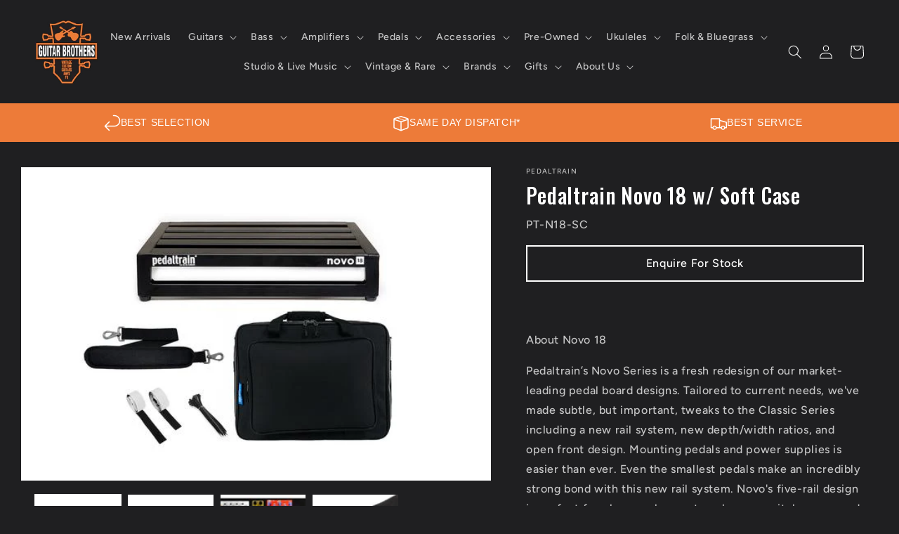

--- FILE ---
content_type: text/html; charset=utf-8
request_url: https://www.guitarbrothers.com.au/products/pedaltrain-novo-18-with-soft-case
body_size: 46940
content:
<!doctype html>
<html class="no-js" lang="en">
  <head>
    <meta name="google-site-verification" content="aMUesjn0dU5iYHSo6xcqtK4jm9j-tVXhA3wj0k915wk" />
    <meta charset="utf-8">
    <meta http-equiv="X-UA-Compatible" content="IE=edge">
    <meta name="viewport" content="width=device-width,initial-scale=1">
    <meta name="theme-color" content="">
    
    <!-- Empty Filter Canonical Test -->
    
    
      <link rel="canonical" href="https://www.guitarbrothers.com.au/products/pedaltrain-novo-18-with-soft-case" />
    

    <!-- Empty Filter Canonical Test -->
    
    <link rel="preconnect" href="https://cdn.shopify.com" crossorigin>

    <meta name="google-site-verification" content="0kpNtEGnO9fDIpz9DV8XPD5JcJXKrCL74RlPeaEXJDY" />
    <meta name="google-site-verification" content="aMUesjn0dU5iYHSo6xcqtK4jm9j-tVXhA3wj0k915wk" /><link rel="icon" type="image/png" href="//www.guitarbrothers.com.au/cdn/shop/files/LOGO_1.png?crop=center&height=32&v=1680741574&width=32"><link rel="preconnect" href="https://fonts.shopifycdn.com" crossorigin><!-- LCP starts  --><!-- LCP ends  -->
<title>
  
    
    
      Pedaltrain Novo 18 w/ Soft Case - Quality Cases | Guitar Bros
    
  
</title>

    
      <meta name="description" content="  About Novo 18 Pedaltrain’s Novo Series is a fresh redesign of our market-leading pedal board designs. Tailored to current needs, we&#39;ve made subtle, but important, tweaks to the Classic Series including a new rail system, new depth/width ratios, and open front design. Mounting pedals and power supplies is easier than ">
    

    

<meta property="og:site_name" content="Guitar Brothers Online">
<meta property="og:url" content="https://www.guitarbrothers.com.au/products/pedaltrain-novo-18-with-soft-case">
<meta property="og:title" content="Pedaltrain Novo 18 w/ Soft Case">
<meta property="og:type" content="product">
<meta property="og:description" content="  About Novo 18 Pedaltrain’s Novo Series is a fresh redesign of our market-leading pedal board designs. Tailored to current needs, we&#39;ve made subtle, but important, tweaks to the Classic Series including a new rail system, new depth/width ratios, and open front design. Mounting pedals and power supplies is easier than "><meta property="og:image" content="http://www.guitarbrothers.com.au/cdn/shop/products/PedaltrainNovo18MXSoftcaseandAccessoriesComposite_576x384_f467d0f5-98c1-4f7d-8758-5c3fb87cccf6.jpg?v=1634877470">
  <meta property="og:image:secure_url" content="https://www.guitarbrothers.com.au/cdn/shop/products/PedaltrainNovo18MXSoftcaseandAccessoriesComposite_576x384_f467d0f5-98c1-4f7d-8758-5c3fb87cccf6.jpg?v=1634877470">
  <meta property="og:image:width" content="576">
  <meta property="og:image:height" content="384"><meta property="og:price:amount" content="299.00">
  <meta property="og:price:currency" content="AUD"><meta name="twitter:card" content="summary_large_image">
<meta name="twitter:title" content="Pedaltrain Novo 18 w/ Soft Case">
<meta name="twitter:description" content="  About Novo 18 Pedaltrain’s Novo Series is a fresh redesign of our market-leading pedal board designs. Tailored to current needs, we&#39;ve made subtle, but important, tweaks to the Classic Series including a new rail system, new depth/width ratios, and open front design. Mounting pedals and power supplies is easier than ">


    <script src="//www.guitarbrothers.com.au/cdn/shop/t/24/assets/constants.js?v=95358004781563950421764828815" defer="defer"></script>
    <script src="//www.guitarbrothers.com.au/cdn/shop/t/24/assets/pubsub.js?v=2921868252632587581764828815" defer="defer"></script>
    <script src="//www.guitarbrothers.com.au/cdn/shop/t/24/assets/global.js?v=127210358271191040921764828815" defer="defer"></script>
    <script>window.performance && window.performance.mark && window.performance.mark('shopify.content_for_header.start');</script><meta name="facebook-domain-verification" content="24ag3nsb70glpme29tv160g9g65d2i">
<meta id="shopify-digital-wallet" name="shopify-digital-wallet" content="/250904594/digital_wallets/dialog">
<meta name="shopify-checkout-api-token" content="9cb8e37f4eae6aeb129b7b5e7a7b8b5d">
<meta id="in-context-paypal-metadata" data-shop-id="250904594" data-venmo-supported="false" data-environment="production" data-locale="en_US" data-paypal-v4="true" data-currency="AUD">
<link rel="alternate" type="application/json+oembed" href="https://www.guitarbrothers.com.au/products/pedaltrain-novo-18-with-soft-case.oembed">
<script async="async" src="/checkouts/internal/preloads.js?locale=en-AU"></script>
<link rel="preconnect" href="https://shop.app" crossorigin="anonymous">
<script async="async" src="https://shop.app/checkouts/internal/preloads.js?locale=en-AU&shop_id=250904594" crossorigin="anonymous"></script>
<script id="apple-pay-shop-capabilities" type="application/json">{"shopId":250904594,"countryCode":"AU","currencyCode":"AUD","merchantCapabilities":["supports3DS"],"merchantId":"gid:\/\/shopify\/Shop\/250904594","merchantName":"Guitar Brothers Online","requiredBillingContactFields":["postalAddress","email","phone"],"requiredShippingContactFields":["postalAddress","email","phone"],"shippingType":"shipping","supportedNetworks":["visa","masterCard","amex","jcb"],"total":{"type":"pending","label":"Guitar Brothers Online","amount":"1.00"},"shopifyPaymentsEnabled":true,"supportsSubscriptions":true}</script>
<script id="shopify-features" type="application/json">{"accessToken":"9cb8e37f4eae6aeb129b7b5e7a7b8b5d","betas":["rich-media-storefront-analytics"],"domain":"www.guitarbrothers.com.au","predictiveSearch":true,"shopId":250904594,"locale":"en"}</script>
<script>var Shopify = Shopify || {};
Shopify.shop = "guitar-brothers-online.myshopify.com";
Shopify.locale = "en";
Shopify.currency = {"active":"AUD","rate":"1.0"};
Shopify.country = "AU";
Shopify.theme = {"name":"Ride - LD | December Merge","id":156951085304,"schema_name":"Ride","schema_version":"9.0.0","theme_store_id":1500,"role":"main"};
Shopify.theme.handle = "null";
Shopify.theme.style = {"id":null,"handle":null};
Shopify.cdnHost = "www.guitarbrothers.com.au/cdn";
Shopify.routes = Shopify.routes || {};
Shopify.routes.root = "/";</script>
<script type="module">!function(o){(o.Shopify=o.Shopify||{}).modules=!0}(window);</script>
<script>!function(o){function n(){var o=[];function n(){o.push(Array.prototype.slice.apply(arguments))}return n.q=o,n}var t=o.Shopify=o.Shopify||{};t.loadFeatures=n(),t.autoloadFeatures=n()}(window);</script>
<script>
  window.ShopifyPay = window.ShopifyPay || {};
  window.ShopifyPay.apiHost = "shop.app\/pay";
  window.ShopifyPay.redirectState = null;
</script>
<script id="shop-js-analytics" type="application/json">{"pageType":"product"}</script>
<script defer="defer" async type="module" src="//www.guitarbrothers.com.au/cdn/shopifycloud/shop-js/modules/v2/client.init-shop-cart-sync_BN7fPSNr.en.esm.js"></script>
<script defer="defer" async type="module" src="//www.guitarbrothers.com.au/cdn/shopifycloud/shop-js/modules/v2/chunk.common_Cbph3Kss.esm.js"></script>
<script defer="defer" async type="module" src="//www.guitarbrothers.com.au/cdn/shopifycloud/shop-js/modules/v2/chunk.modal_DKumMAJ1.esm.js"></script>
<script type="module">
  await import("//www.guitarbrothers.com.au/cdn/shopifycloud/shop-js/modules/v2/client.init-shop-cart-sync_BN7fPSNr.en.esm.js");
await import("//www.guitarbrothers.com.au/cdn/shopifycloud/shop-js/modules/v2/chunk.common_Cbph3Kss.esm.js");
await import("//www.guitarbrothers.com.au/cdn/shopifycloud/shop-js/modules/v2/chunk.modal_DKumMAJ1.esm.js");

  window.Shopify.SignInWithShop?.initShopCartSync?.({"fedCMEnabled":true,"windoidEnabled":true});

</script>
<script>
  window.Shopify = window.Shopify || {};
  if (!window.Shopify.featureAssets) window.Shopify.featureAssets = {};
  window.Shopify.featureAssets['shop-js'] = {"shop-cart-sync":["modules/v2/client.shop-cart-sync_CJVUk8Jm.en.esm.js","modules/v2/chunk.common_Cbph3Kss.esm.js","modules/v2/chunk.modal_DKumMAJ1.esm.js"],"init-fed-cm":["modules/v2/client.init-fed-cm_7Fvt41F4.en.esm.js","modules/v2/chunk.common_Cbph3Kss.esm.js","modules/v2/chunk.modal_DKumMAJ1.esm.js"],"init-shop-email-lookup-coordinator":["modules/v2/client.init-shop-email-lookup-coordinator_Cc088_bR.en.esm.js","modules/v2/chunk.common_Cbph3Kss.esm.js","modules/v2/chunk.modal_DKumMAJ1.esm.js"],"init-windoid":["modules/v2/client.init-windoid_hPopwJRj.en.esm.js","modules/v2/chunk.common_Cbph3Kss.esm.js","modules/v2/chunk.modal_DKumMAJ1.esm.js"],"shop-button":["modules/v2/client.shop-button_B0jaPSNF.en.esm.js","modules/v2/chunk.common_Cbph3Kss.esm.js","modules/v2/chunk.modal_DKumMAJ1.esm.js"],"shop-cash-offers":["modules/v2/client.shop-cash-offers_DPIskqss.en.esm.js","modules/v2/chunk.common_Cbph3Kss.esm.js","modules/v2/chunk.modal_DKumMAJ1.esm.js"],"shop-toast-manager":["modules/v2/client.shop-toast-manager_CK7RT69O.en.esm.js","modules/v2/chunk.common_Cbph3Kss.esm.js","modules/v2/chunk.modal_DKumMAJ1.esm.js"],"init-shop-cart-sync":["modules/v2/client.init-shop-cart-sync_BN7fPSNr.en.esm.js","modules/v2/chunk.common_Cbph3Kss.esm.js","modules/v2/chunk.modal_DKumMAJ1.esm.js"],"init-customer-accounts-sign-up":["modules/v2/client.init-customer-accounts-sign-up_CfPf4CXf.en.esm.js","modules/v2/client.shop-login-button_DeIztwXF.en.esm.js","modules/v2/chunk.common_Cbph3Kss.esm.js","modules/v2/chunk.modal_DKumMAJ1.esm.js"],"pay-button":["modules/v2/client.pay-button_CgIwFSYN.en.esm.js","modules/v2/chunk.common_Cbph3Kss.esm.js","modules/v2/chunk.modal_DKumMAJ1.esm.js"],"init-customer-accounts":["modules/v2/client.init-customer-accounts_DQ3x16JI.en.esm.js","modules/v2/client.shop-login-button_DeIztwXF.en.esm.js","modules/v2/chunk.common_Cbph3Kss.esm.js","modules/v2/chunk.modal_DKumMAJ1.esm.js"],"avatar":["modules/v2/client.avatar_BTnouDA3.en.esm.js"],"init-shop-for-new-customer-accounts":["modules/v2/client.init-shop-for-new-customer-accounts_CsZy_esa.en.esm.js","modules/v2/client.shop-login-button_DeIztwXF.en.esm.js","modules/v2/chunk.common_Cbph3Kss.esm.js","modules/v2/chunk.modal_DKumMAJ1.esm.js"],"shop-follow-button":["modules/v2/client.shop-follow-button_BRMJjgGd.en.esm.js","modules/v2/chunk.common_Cbph3Kss.esm.js","modules/v2/chunk.modal_DKumMAJ1.esm.js"],"checkout-modal":["modules/v2/client.checkout-modal_B9Drz_yf.en.esm.js","modules/v2/chunk.common_Cbph3Kss.esm.js","modules/v2/chunk.modal_DKumMAJ1.esm.js"],"shop-login-button":["modules/v2/client.shop-login-button_DeIztwXF.en.esm.js","modules/v2/chunk.common_Cbph3Kss.esm.js","modules/v2/chunk.modal_DKumMAJ1.esm.js"],"lead-capture":["modules/v2/client.lead-capture_DXYzFM3R.en.esm.js","modules/v2/chunk.common_Cbph3Kss.esm.js","modules/v2/chunk.modal_DKumMAJ1.esm.js"],"shop-login":["modules/v2/client.shop-login_CA5pJqmO.en.esm.js","modules/v2/chunk.common_Cbph3Kss.esm.js","modules/v2/chunk.modal_DKumMAJ1.esm.js"],"payment-terms":["modules/v2/client.payment-terms_BxzfvcZJ.en.esm.js","modules/v2/chunk.common_Cbph3Kss.esm.js","modules/v2/chunk.modal_DKumMAJ1.esm.js"]};
</script>
<script>(function() {
  var isLoaded = false;
  function asyncLoad() {
    if (isLoaded) return;
    isLoaded = true;
    var urls = ["https:\/\/cdn.hextom.com\/js\/quickannouncementbar.js?shop=guitar-brothers-online.myshopify.com"];
    for (var i = 0; i < urls.length; i++) {
      var s = document.createElement('script');
      s.type = 'text/javascript';
      s.async = true;
      s.src = urls[i];
      var x = document.getElementsByTagName('script')[0];
      x.parentNode.insertBefore(s, x);
    }
  };
  if(window.attachEvent) {
    window.attachEvent('onload', asyncLoad);
  } else {
    window.addEventListener('load', asyncLoad, false);
  }
})();</script>
<script id="__st">var __st={"a":250904594,"offset":36000,"reqid":"f7006d6e-0c86-45be-976f-bcb149f8b966-1769782642","pageurl":"www.guitarbrothers.com.au\/products\/pedaltrain-novo-18-with-soft-case","u":"a7288a7c9820","p":"product","rtyp":"product","rid":7021460127921};</script>
<script>window.ShopifyPaypalV4VisibilityTracking = true;</script>
<script id="captcha-bootstrap">!function(){'use strict';const t='contact',e='account',n='new_comment',o=[[t,t],['blogs',n],['comments',n],[t,'customer']],c=[[e,'customer_login'],[e,'guest_login'],[e,'recover_customer_password'],[e,'create_customer']],r=t=>t.map((([t,e])=>`form[action*='/${t}']:not([data-nocaptcha='true']) input[name='form_type'][value='${e}']`)).join(','),a=t=>()=>t?[...document.querySelectorAll(t)].map((t=>t.form)):[];function s(){const t=[...o],e=r(t);return a(e)}const i='password',u='form_key',d=['recaptcha-v3-token','g-recaptcha-response','h-captcha-response',i],f=()=>{try{return window.sessionStorage}catch{return}},m='__shopify_v',_=t=>t.elements[u];function p(t,e,n=!1){try{const o=window.sessionStorage,c=JSON.parse(o.getItem(e)),{data:r}=function(t){const{data:e,action:n}=t;return t[m]||n?{data:e,action:n}:{data:t,action:n}}(c);for(const[e,n]of Object.entries(r))t.elements[e]&&(t.elements[e].value=n);n&&o.removeItem(e)}catch(o){console.error('form repopulation failed',{error:o})}}const l='form_type',E='cptcha';function T(t){t.dataset[E]=!0}const w=window,h=w.document,L='Shopify',v='ce_forms',y='captcha';let A=!1;((t,e)=>{const n=(g='f06e6c50-85a8-45c8-87d0-21a2b65856fe',I='https://cdn.shopify.com/shopifycloud/storefront-forms-hcaptcha/ce_storefront_forms_captcha_hcaptcha.v1.5.2.iife.js',D={infoText:'Protected by hCaptcha',privacyText:'Privacy',termsText:'Terms'},(t,e,n)=>{const o=w[L][v],c=o.bindForm;if(c)return c(t,g,e,D).then(n);var r;o.q.push([[t,g,e,D],n]),r=I,A||(h.body.append(Object.assign(h.createElement('script'),{id:'captcha-provider',async:!0,src:r})),A=!0)});var g,I,D;w[L]=w[L]||{},w[L][v]=w[L][v]||{},w[L][v].q=[],w[L][y]=w[L][y]||{},w[L][y].protect=function(t,e){n(t,void 0,e),T(t)},Object.freeze(w[L][y]),function(t,e,n,w,h,L){const[v,y,A,g]=function(t,e,n){const i=e?o:[],u=t?c:[],d=[...i,...u],f=r(d),m=r(i),_=r(d.filter((([t,e])=>n.includes(e))));return[a(f),a(m),a(_),s()]}(w,h,L),I=t=>{const e=t.target;return e instanceof HTMLFormElement?e:e&&e.form},D=t=>v().includes(t);t.addEventListener('submit',(t=>{const e=I(t);if(!e)return;const n=D(e)&&!e.dataset.hcaptchaBound&&!e.dataset.recaptchaBound,o=_(e),c=g().includes(e)&&(!o||!o.value);(n||c)&&t.preventDefault(),c&&!n&&(function(t){try{if(!f())return;!function(t){const e=f();if(!e)return;const n=_(t);if(!n)return;const o=n.value;o&&e.removeItem(o)}(t);const e=Array.from(Array(32),(()=>Math.random().toString(36)[2])).join('');!function(t,e){_(t)||t.append(Object.assign(document.createElement('input'),{type:'hidden',name:u})),t.elements[u].value=e}(t,e),function(t,e){const n=f();if(!n)return;const o=[...t.querySelectorAll(`input[type='${i}']`)].map((({name:t})=>t)),c=[...d,...o],r={};for(const[a,s]of new FormData(t).entries())c.includes(a)||(r[a]=s);n.setItem(e,JSON.stringify({[m]:1,action:t.action,data:r}))}(t,e)}catch(e){console.error('failed to persist form',e)}}(e),e.submit())}));const S=(t,e)=>{t&&!t.dataset[E]&&(n(t,e.some((e=>e===t))),T(t))};for(const o of['focusin','change'])t.addEventListener(o,(t=>{const e=I(t);D(e)&&S(e,y())}));const B=e.get('form_key'),M=e.get(l),P=B&&M;t.addEventListener('DOMContentLoaded',(()=>{const t=y();if(P)for(const e of t)e.elements[l].value===M&&p(e,B);[...new Set([...A(),...v().filter((t=>'true'===t.dataset.shopifyCaptcha))])].forEach((e=>S(e,t)))}))}(h,new URLSearchParams(w.location.search),n,t,e,['guest_login'])})(!0,!0)}();</script>
<script integrity="sha256-4kQ18oKyAcykRKYeNunJcIwy7WH5gtpwJnB7kiuLZ1E=" data-source-attribution="shopify.loadfeatures" defer="defer" src="//www.guitarbrothers.com.au/cdn/shopifycloud/storefront/assets/storefront/load_feature-a0a9edcb.js" crossorigin="anonymous"></script>
<script crossorigin="anonymous" defer="defer" src="//www.guitarbrothers.com.au/cdn/shopifycloud/storefront/assets/shopify_pay/storefront-65b4c6d7.js?v=20250812"></script>
<script data-source-attribution="shopify.dynamic_checkout.dynamic.init">var Shopify=Shopify||{};Shopify.PaymentButton=Shopify.PaymentButton||{isStorefrontPortableWallets:!0,init:function(){window.Shopify.PaymentButton.init=function(){};var t=document.createElement("script");t.src="https://www.guitarbrothers.com.au/cdn/shopifycloud/portable-wallets/latest/portable-wallets.en.js",t.type="module",document.head.appendChild(t)}};
</script>
<script data-source-attribution="shopify.dynamic_checkout.buyer_consent">
  function portableWalletsHideBuyerConsent(e){var t=document.getElementById("shopify-buyer-consent"),n=document.getElementById("shopify-subscription-policy-button");t&&n&&(t.classList.add("hidden"),t.setAttribute("aria-hidden","true"),n.removeEventListener("click",e))}function portableWalletsShowBuyerConsent(e){var t=document.getElementById("shopify-buyer-consent"),n=document.getElementById("shopify-subscription-policy-button");t&&n&&(t.classList.remove("hidden"),t.removeAttribute("aria-hidden"),n.addEventListener("click",e))}window.Shopify?.PaymentButton&&(window.Shopify.PaymentButton.hideBuyerConsent=portableWalletsHideBuyerConsent,window.Shopify.PaymentButton.showBuyerConsent=portableWalletsShowBuyerConsent);
</script>
<script data-source-attribution="shopify.dynamic_checkout.cart.bootstrap">document.addEventListener("DOMContentLoaded",(function(){function t(){return document.querySelector("shopify-accelerated-checkout-cart, shopify-accelerated-checkout")}if(t())Shopify.PaymentButton.init();else{new MutationObserver((function(e,n){t()&&(Shopify.PaymentButton.init(),n.disconnect())})).observe(document.body,{childList:!0,subtree:!0})}}));
</script>
<link id="shopify-accelerated-checkout-styles" rel="stylesheet" media="screen" href="https://www.guitarbrothers.com.au/cdn/shopifycloud/portable-wallets/latest/accelerated-checkout-backwards-compat.css" crossorigin="anonymous">
<style id="shopify-accelerated-checkout-cart">
        #shopify-buyer-consent {
  margin-top: 1em;
  display: inline-block;
  width: 100%;
}

#shopify-buyer-consent.hidden {
  display: none;
}

#shopify-subscription-policy-button {
  background: none;
  border: none;
  padding: 0;
  text-decoration: underline;
  font-size: inherit;
  cursor: pointer;
}

#shopify-subscription-policy-button::before {
  box-shadow: none;
}

      </style>
<script id="sections-script" data-sections="header" defer="defer" src="//www.guitarbrothers.com.au/cdn/shop/t/24/compiled_assets/scripts.js?v=16479"></script>
<script>window.performance && window.performance.mark && window.performance.mark('shopify.content_for_header.end');</script>


    <style data-shopify>
      @font-face {
  font-family: Figtree;
  font-weight: 500;
  font-style: normal;
  font-display: swap;
  src: url("//www.guitarbrothers.com.au/cdn/fonts/figtree/figtree_n5.3b6b7df38aa5986536945796e1f947445832047c.woff2") format("woff2"),
       url("//www.guitarbrothers.com.au/cdn/fonts/figtree/figtree_n5.f26bf6dcae278b0ed902605f6605fa3338e81dab.woff") format("woff");
}

      @font-face {
  font-family: Figtree;
  font-weight: 700;
  font-style: normal;
  font-display: swap;
  src: url("//www.guitarbrothers.com.au/cdn/fonts/figtree/figtree_n7.2fd9bfe01586148e644724096c9d75e8c7a90e55.woff2") format("woff2"),
       url("//www.guitarbrothers.com.au/cdn/fonts/figtree/figtree_n7.ea05de92d862f9594794ab281c4c3a67501ef5fc.woff") format("woff");
}

      @font-face {
  font-family: Figtree;
  font-weight: 500;
  font-style: italic;
  font-display: swap;
  src: url("//www.guitarbrothers.com.au/cdn/fonts/figtree/figtree_i5.969396f679a62854cf82dbf67acc5721e41351f0.woff2") format("woff2"),
       url("//www.guitarbrothers.com.au/cdn/fonts/figtree/figtree_i5.93bc1cad6c73ca9815f9777c49176dfc9d2890dd.woff") format("woff");
}

      @font-face {
  font-family: Figtree;
  font-weight: 700;
  font-style: italic;
  font-display: swap;
  src: url("//www.guitarbrothers.com.au/cdn/fonts/figtree/figtree_i7.06add7096a6f2ab742e09ec7e498115904eda1fe.woff2") format("woff2"),
       url("//www.guitarbrothers.com.au/cdn/fonts/figtree/figtree_i7.ee584b5fcaccdbb5518c0228158941f8df81b101.woff") format("woff");
}

      @font-face {
  font-family: Oswald;
  font-weight: 500;
  font-style: normal;
  font-display: swap;
  src: url("//www.guitarbrothers.com.au/cdn/fonts/oswald/oswald_n5.8ad4910bfdb43e150746ef7aa67f3553e3abe8e2.woff2") format("woff2"),
       url("//www.guitarbrothers.com.au/cdn/fonts/oswald/oswald_n5.93ee52108163c48c91111cf33b0a57021467b66e.woff") format("woff");
}


      :root {
        --font-body-family: Figtree, sans-serif;
        --font-body-style: normal;
        --font-body-weight: 500;
        --font-body-weight-bold: 800;

        --font-heading-family: Oswald, sans-serif;
        --font-heading-style: normal;
        --font-heading-weight: 500;

        --font-body-scale: 1.0;
        --font-heading-scale: 1.4;

        --color-base-text: 255, 255, 255;
        --color-shadow: 255, 255, 255;
        --color-base-background-1: 31, 31, 33;
        --color-base-background-2: 31, 31, 33;
        --color-base-solid-button-labels: 31, 31, 33;
        --color-base-outline-button-labels: 236, 124, 55;
        --color-base-accent-1: 255, 145, 77;
        --color-base-accent-2: 126, 114, 114;
        --payment-terms-background-color: #1f1f21;

        --gradient-base-background-1: #1f1f21;
        --gradient-base-background-2: #1f1f21;
        --gradient-base-accent-1: #ff914d;
        --gradient-base-accent-2: #7e7272;

        --media-padding: px;
        --media-border-opacity: 0.1;
        --media-border-width: 0px;
        --media-radius: 0px;
        --media-shadow-opacity: 0.0;
        --media-shadow-horizontal-offset: 0px;
        --media-shadow-vertical-offset: 4px;
        --media-shadow-blur-radius: 5px;
        --media-shadow-visible: 0;

        --page-width: 160rem;
        --page-width-margin: 0rem;

        --product-card-image-padding: 0.0rem;
        --product-card-corner-radius: 0.0rem;
        --product-card-text-alignment: left;
        --product-card-border-width: 0.0rem;
        --product-card-border-opacity: 0.1;
        --product-card-shadow-opacity: 0.0;
        --product-card-shadow-visible: 0;
        --product-card-shadow-horizontal-offset: 0.0rem;
        --product-card-shadow-vertical-offset: 0.4rem;
        --product-card-shadow-blur-radius: 0.5rem;

        --collection-card-image-padding: 0.0rem;
        --collection-card-corner-radius: 0.0rem;
        --collection-card-text-alignment: left;
        --collection-card-border-width: 0.0rem;
        --collection-card-border-opacity: 0.1;
        --collection-card-shadow-opacity: 0.0;
        --collection-card-shadow-visible: 0;
        --collection-card-shadow-horizontal-offset: 0.0rem;
        --collection-card-shadow-vertical-offset: 0.4rem;
        --collection-card-shadow-blur-radius: 0.5rem;

        --blog-card-image-padding: 0.0rem;
        --blog-card-corner-radius: 0.0rem;
        --blog-card-text-alignment: left;
        --blog-card-border-width: 0.0rem;
        --blog-card-border-opacity: 0.1;
        --blog-card-shadow-opacity: 0.0;
        --blog-card-shadow-visible: 0;
        --blog-card-shadow-horizontal-offset: 0.0rem;
        --blog-card-shadow-vertical-offset: 0.4rem;
        --blog-card-shadow-blur-radius: 0.5rem;

        --badge-corner-radius: 4.0rem;

        --popup-border-width: 1px;
        --popup-border-opacity: 0.1;
        --popup-corner-radius: 0px;
        --popup-shadow-opacity: 0.0;
        --popup-shadow-horizontal-offset: 0px;
        --popup-shadow-vertical-offset: 4px;
        --popup-shadow-blur-radius: 5px;

        --drawer-border-width: 1px;
        --drawer-border-opacity: 0.1;
        --drawer-shadow-opacity: 0.0;
        --drawer-shadow-horizontal-offset: 0px;
        --drawer-shadow-vertical-offset: 4px;
        --drawer-shadow-blur-radius: 5px;

        --spacing-sections-desktop: 52px;
        --spacing-sections-mobile: 36px;

        --grid-desktop-vertical-spacing: 40px;
        --grid-desktop-horizontal-spacing: 40px;
        --grid-mobile-vertical-spacing: 20px;
        --grid-mobile-horizontal-spacing: 20px;

        --text-boxes-border-opacity: 0.1;
        --text-boxes-border-width: 0px;
        --text-boxes-radius: 0px;
        --text-boxes-shadow-opacity: 0.0;
        --text-boxes-shadow-visible: 0;
        --text-boxes-shadow-horizontal-offset: 0px;
        --text-boxes-shadow-vertical-offset: 4px;
        --text-boxes-shadow-blur-radius: 5px;

        --buttons-radius: 0px;
        --buttons-radius-outset: 0px;
        --buttons-border-width: 1px;
        --buttons-border-opacity: 1.0;
        --buttons-shadow-opacity: 0.0;
        --buttons-shadow-visible: 0;
        --buttons-shadow-horizontal-offset: 0px;
        --buttons-shadow-vertical-offset: 4px;
        --buttons-shadow-blur-radius: 5px;
        --buttons-border-offset: 0px;

        --inputs-radius: 0px;
        --inputs-border-width: 1px;
        --inputs-border-opacity: 0.55;
        --inputs-shadow-opacity: 0.0;
        --inputs-shadow-horizontal-offset: 0px;
        --inputs-margin-offset: 0px;
        --inputs-shadow-vertical-offset: 4px;
        --inputs-shadow-blur-radius: 5px;
        --inputs-radius-outset: 0px;

        --variant-pills-radius: 40px;
        --variant-pills-border-width: 1px;
        --variant-pills-border-opacity: 0.55;
        --variant-pills-shadow-opacity: 0.0;
        --variant-pills-shadow-horizontal-offset: 0px;
        --variant-pills-shadow-vertical-offset: 4px;
        --variant-pills-shadow-blur-radius: 5px;
      }

      *,
      *::before,
      *::after {
        box-sizing: inherit;
      }

      html {
        box-sizing: border-box;
        font-size: calc(var(--font-body-scale) * 62.5%);
        height: 100%;
      }

      body {
        display: grid;
        grid-template-rows: auto auto 1fr auto;
        grid-template-columns: 100%;
        min-height: 100%;
        margin: 0;
        font-size: 1.5rem;
        letter-spacing: 0.06rem;
        line-height: calc(1 + 0.8 / var(--font-body-scale));
        font-family: var(--font-body-family);
        font-style: var(--font-body-style);
        font-weight: var(--font-body-weight);
      }

      @media screen and (min-width: 750px) {
        body {
          font-size: 1.6rem;
        }
      }
    </style>

    <link href="//www.guitarbrothers.com.au/cdn/shop/t/24/assets/base.css?v=68314743000097152501764831531" rel="stylesheet" type="text/css" media="all" />

    <link href="//www.guitarbrothers.com.au/cdn/shop/t/24/assets/guitar-brothers-custom.css?v=183501100418415793571764828815" rel="stylesheet" type="text/css" media="all" />
<link rel="preload" as="font" href="//www.guitarbrothers.com.au/cdn/fonts/figtree/figtree_n5.3b6b7df38aa5986536945796e1f947445832047c.woff2" type="font/woff2" crossorigin><link rel="preload" as="font" href="//www.guitarbrothers.com.au/cdn/fonts/oswald/oswald_n5.8ad4910bfdb43e150746ef7aa67f3553e3abe8e2.woff2" type="font/woff2" crossorigin><link rel="stylesheet" href="//www.guitarbrothers.com.au/cdn/shop/t/24/assets/component-predictive-search.css?v=85913294783299393391764828815" media="print" onload="this.media='all'"><script>document.documentElement.className = document.documentElement.className.replace('no-js', 'js');
    if (Shopify.designMode) {
      document.documentElement.classList.add('shopify-design-mode');
    }
    </script>
  
  <script type="text/javascript">
    (function(c,l,a,r,i,t,y){
        c[a]=c[a]||function(){(c[a].q=c[a].q||[]).push(arguments)};
        t=l.createElement(r);t.async=1;t.src="https://www.clarity.ms/tag/"+i;
        y=l.getElementsByTagName(r)[0];y.parentNode.insertBefore(t,y);
    })(window, document, "clarity", "script", "ry7kd7ntex");
</script>
  <!-- BEGIN app block: shopify://apps/klaviyo-email-marketing-sms/blocks/klaviyo-onsite-embed/2632fe16-c075-4321-a88b-50b567f42507 -->












  <script async src="https://static.klaviyo.com/onsite/js/Y2Er7e/klaviyo.js?company_id=Y2Er7e"></script>
  <script>!function(){if(!window.klaviyo){window._klOnsite=window._klOnsite||[];try{window.klaviyo=new Proxy({},{get:function(n,i){return"push"===i?function(){var n;(n=window._klOnsite).push.apply(n,arguments)}:function(){for(var n=arguments.length,o=new Array(n),w=0;w<n;w++)o[w]=arguments[w];var t="function"==typeof o[o.length-1]?o.pop():void 0,e=new Promise((function(n){window._klOnsite.push([i].concat(o,[function(i){t&&t(i),n(i)}]))}));return e}}})}catch(n){window.klaviyo=window.klaviyo||[],window.klaviyo.push=function(){var n;(n=window._klOnsite).push.apply(n,arguments)}}}}();</script>

  
    <script id="viewed_product">
      if (item == null) {
        var _learnq = _learnq || [];

        var MetafieldReviews = null
        var MetafieldYotpoRating = null
        var MetafieldYotpoCount = null
        var MetafieldLooxRating = null
        var MetafieldLooxCount = null
        var okendoProduct = null
        var okendoProductReviewCount = null
        var okendoProductReviewAverageValue = null
        try {
          // The following fields are used for Customer Hub recently viewed in order to add reviews.
          // This information is not part of __kla_viewed. Instead, it is part of __kla_viewed_reviewed_items
          MetafieldReviews = {};
          MetafieldYotpoRating = null
          MetafieldYotpoCount = null
          MetafieldLooxRating = null
          MetafieldLooxCount = null

          okendoProduct = null
          // If the okendo metafield is not legacy, it will error, which then requires the new json formatted data
          if (okendoProduct && 'error' in okendoProduct) {
            okendoProduct = null
          }
          okendoProductReviewCount = okendoProduct ? okendoProduct.reviewCount : null
          okendoProductReviewAverageValue = okendoProduct ? okendoProduct.reviewAverageValue : null
        } catch (error) {
          console.error('Error in Klaviyo onsite reviews tracking:', error);
        }

        var item = {
          Name: "Pedaltrain Novo 18 w\/ Soft Case",
          ProductID: 7021460127921,
          Categories: ["All"],
          ImageURL: "https://www.guitarbrothers.com.au/cdn/shop/products/PedaltrainNovo18MXSoftcaseandAccessoriesComposite_576x384_f467d0f5-98c1-4f7d-8758-5c3fb87cccf6_grande.jpg?v=1634877470",
          URL: "https://www.guitarbrothers.com.au/products/pedaltrain-novo-18-with-soft-case",
          Brand: "Pedaltrain",
          Price: "$299.00",
          Value: "299.00",
          CompareAtPrice: "$0.00"
        };
        _learnq.push(['track', 'Viewed Product', item]);
        _learnq.push(['trackViewedItem', {
          Title: item.Name,
          ItemId: item.ProductID,
          Categories: item.Categories,
          ImageUrl: item.ImageURL,
          Url: item.URL,
          Metadata: {
            Brand: item.Brand,
            Price: item.Price,
            Value: item.Value,
            CompareAtPrice: item.CompareAtPrice
          },
          metafields:{
            reviews: MetafieldReviews,
            yotpo:{
              rating: MetafieldYotpoRating,
              count: MetafieldYotpoCount,
            },
            loox:{
              rating: MetafieldLooxRating,
              count: MetafieldLooxCount,
            },
            okendo: {
              rating: okendoProductReviewAverageValue,
              count: okendoProductReviewCount,
            }
          }
        }]);
      }
    </script>
  




  <script>
    window.klaviyoReviewsProductDesignMode = false
  </script>







<!-- END app block --><!-- BEGIN app block: shopify://apps/yotpo-product-reviews/blocks/settings/eb7dfd7d-db44-4334-bc49-c893b51b36cf -->


  <script type="text/javascript" src="https://cdn-widgetsrepository.yotpo.com/v1/loader/jQIhbKZe9qzFMXBao1F5e7oAoKrcjC4pEmPL5xKA?languageCode=en" async></script>



  
<!-- END app block --><!-- BEGIN app block: shopify://apps/lookfy-gallery/blocks/app-embed/596af5f6-9933-4730-95c2-f7d8d52a0c3e --><!-- BEGIN app snippet: javascript -->
<script type="text/javascript">
window.lfPageType??="product";
window.lfPageId??="7021460127921";
window.lfHandle??="products/pedaltrain-novo-18-with-soft-case";
window.lfShopID??="250904594";
window.lfShopUrl??="https://www.guitarbrothers.com.au";
window.lfIsoCode??="en";
window.lfCountry??="en";
window.lfLanguages??=[{"shop_locale":{"locale":"en","enabled":true,"primary":true,"published":true}}];
window.lfCurrencyFormat??="${{amount}} AUD";
window.lfMoneyFormat??="${{amount}}";
window.lfCartAdd??="/cart/add";
window.lfCartUrl??="/cart";
window.lfShopLang??={"add_to_cart_select":"Select {attribute_label}","choose_options":"Choose Options","add_to_cart":"Add to Cart","add_all_to_cart":"Add All to Cart","sold_out":"Sold Out","load_more":"Load More","badge_discount":"Off","sale":"Sale","description":"Description","in_this_photo":"In this media","shop_the_look":"Shop the Look","all":"All","view_full_details":"View Full Details","shop_now":"Shop Now","volume_pricing":"Volume pricing available"};
window.lfShopTrans??=null;
window.lfCustomJs??=null;
window.lfCustomCss??=null;
window.lfPopupCss??=null;
window.lfTooltipPosition??="normal";
window.lfPlan??="free";
window.lfPlanDev??="";
window.lfHeading??=null;
window.lfStlFont??=null;
window.lfLibs??={};
</script><style data-shopify>


</style><!-- END app snippet -->
<!-- END app block --><script src="https://cdn.shopify.com/extensions/6c66d7d0-f631-46bf-8039-ad48ac607ad6/forms-2301/assets/shopify-forms-loader.js" type="text/javascript" defer="defer"></script>
<script src="https://cdn.shopify.com/extensions/019bf95b-4a79-7dec-9493-16902b4e668c/lookfy-lookbook-gallery-767/assets/lookfy.js" type="text/javascript" defer="defer"></script>
<link href="https://cdn.shopify.com/extensions/019bf95b-4a79-7dec-9493-16902b4e668c/lookfy-lookbook-gallery-767/assets/lookfy.css" rel="stylesheet" type="text/css" media="all">
<link href="https://monorail-edge.shopifysvc.com" rel="dns-prefetch">
<script>(function(){if ("sendBeacon" in navigator && "performance" in window) {try {var session_token_from_headers = performance.getEntriesByType('navigation')[0].serverTiming.find(x => x.name == '_s').description;} catch {var session_token_from_headers = undefined;}var session_cookie_matches = document.cookie.match(/_shopify_s=([^;]*)/);var session_token_from_cookie = session_cookie_matches && session_cookie_matches.length === 2 ? session_cookie_matches[1] : "";var session_token = session_token_from_headers || session_token_from_cookie || "";function handle_abandonment_event(e) {var entries = performance.getEntries().filter(function(entry) {return /monorail-edge.shopifysvc.com/.test(entry.name);});if (!window.abandonment_tracked && entries.length === 0) {window.abandonment_tracked = true;var currentMs = Date.now();var navigation_start = performance.timing.navigationStart;var payload = {shop_id: 250904594,url: window.location.href,navigation_start,duration: currentMs - navigation_start,session_token,page_type: "product"};window.navigator.sendBeacon("https://monorail-edge.shopifysvc.com/v1/produce", JSON.stringify({schema_id: "online_store_buyer_site_abandonment/1.1",payload: payload,metadata: {event_created_at_ms: currentMs,event_sent_at_ms: currentMs}}));}}window.addEventListener('pagehide', handle_abandonment_event);}}());</script>
<script id="web-pixels-manager-setup">(function e(e,d,r,n,o){if(void 0===o&&(o={}),!Boolean(null===(a=null===(i=window.Shopify)||void 0===i?void 0:i.analytics)||void 0===a?void 0:a.replayQueue)){var i,a;window.Shopify=window.Shopify||{};var t=window.Shopify;t.analytics=t.analytics||{};var s=t.analytics;s.replayQueue=[],s.publish=function(e,d,r){return s.replayQueue.push([e,d,r]),!0};try{self.performance.mark("wpm:start")}catch(e){}var l=function(){var e={modern:/Edge?\/(1{2}[4-9]|1[2-9]\d|[2-9]\d{2}|\d{4,})\.\d+(\.\d+|)|Firefox\/(1{2}[4-9]|1[2-9]\d|[2-9]\d{2}|\d{4,})\.\d+(\.\d+|)|Chrom(ium|e)\/(9{2}|\d{3,})\.\d+(\.\d+|)|(Maci|X1{2}).+ Version\/(15\.\d+|(1[6-9]|[2-9]\d|\d{3,})\.\d+)([,.]\d+|)( \(\w+\)|)( Mobile\/\w+|) Safari\/|Chrome.+OPR\/(9{2}|\d{3,})\.\d+\.\d+|(CPU[ +]OS|iPhone[ +]OS|CPU[ +]iPhone|CPU IPhone OS|CPU iPad OS)[ +]+(15[._]\d+|(1[6-9]|[2-9]\d|\d{3,})[._]\d+)([._]\d+|)|Android:?[ /-](13[3-9]|1[4-9]\d|[2-9]\d{2}|\d{4,})(\.\d+|)(\.\d+|)|Android.+Firefox\/(13[5-9]|1[4-9]\d|[2-9]\d{2}|\d{4,})\.\d+(\.\d+|)|Android.+Chrom(ium|e)\/(13[3-9]|1[4-9]\d|[2-9]\d{2}|\d{4,})\.\d+(\.\d+|)|SamsungBrowser\/([2-9]\d|\d{3,})\.\d+/,legacy:/Edge?\/(1[6-9]|[2-9]\d|\d{3,})\.\d+(\.\d+|)|Firefox\/(5[4-9]|[6-9]\d|\d{3,})\.\d+(\.\d+|)|Chrom(ium|e)\/(5[1-9]|[6-9]\d|\d{3,})\.\d+(\.\d+|)([\d.]+$|.*Safari\/(?![\d.]+ Edge\/[\d.]+$))|(Maci|X1{2}).+ Version\/(10\.\d+|(1[1-9]|[2-9]\d|\d{3,})\.\d+)([,.]\d+|)( \(\w+\)|)( Mobile\/\w+|) Safari\/|Chrome.+OPR\/(3[89]|[4-9]\d|\d{3,})\.\d+\.\d+|(CPU[ +]OS|iPhone[ +]OS|CPU[ +]iPhone|CPU IPhone OS|CPU iPad OS)[ +]+(10[._]\d+|(1[1-9]|[2-9]\d|\d{3,})[._]\d+)([._]\d+|)|Android:?[ /-](13[3-9]|1[4-9]\d|[2-9]\d{2}|\d{4,})(\.\d+|)(\.\d+|)|Mobile Safari.+OPR\/([89]\d|\d{3,})\.\d+\.\d+|Android.+Firefox\/(13[5-9]|1[4-9]\d|[2-9]\d{2}|\d{4,})\.\d+(\.\d+|)|Android.+Chrom(ium|e)\/(13[3-9]|1[4-9]\d|[2-9]\d{2}|\d{4,})\.\d+(\.\d+|)|Android.+(UC? ?Browser|UCWEB|U3)[ /]?(15\.([5-9]|\d{2,})|(1[6-9]|[2-9]\d|\d{3,})\.\d+)\.\d+|SamsungBrowser\/(5\.\d+|([6-9]|\d{2,})\.\d+)|Android.+MQ{2}Browser\/(14(\.(9|\d{2,})|)|(1[5-9]|[2-9]\d|\d{3,})(\.\d+|))(\.\d+|)|K[Aa][Ii]OS\/(3\.\d+|([4-9]|\d{2,})\.\d+)(\.\d+|)/},d=e.modern,r=e.legacy,n=navigator.userAgent;return n.match(d)?"modern":n.match(r)?"legacy":"unknown"}(),u="modern"===l?"modern":"legacy",c=(null!=n?n:{modern:"",legacy:""})[u],f=function(e){return[e.baseUrl,"/wpm","/b",e.hashVersion,"modern"===e.buildTarget?"m":"l",".js"].join("")}({baseUrl:d,hashVersion:r,buildTarget:u}),m=function(e){var d=e.version,r=e.bundleTarget,n=e.surface,o=e.pageUrl,i=e.monorailEndpoint;return{emit:function(e){var a=e.status,t=e.errorMsg,s=(new Date).getTime(),l=JSON.stringify({metadata:{event_sent_at_ms:s},events:[{schema_id:"web_pixels_manager_load/3.1",payload:{version:d,bundle_target:r,page_url:o,status:a,surface:n,error_msg:t},metadata:{event_created_at_ms:s}}]});if(!i)return console&&console.warn&&console.warn("[Web Pixels Manager] No Monorail endpoint provided, skipping logging."),!1;try{return self.navigator.sendBeacon.bind(self.navigator)(i,l)}catch(e){}var u=new XMLHttpRequest;try{return u.open("POST",i,!0),u.setRequestHeader("Content-Type","text/plain"),u.send(l),!0}catch(e){return console&&console.warn&&console.warn("[Web Pixels Manager] Got an unhandled error while logging to Monorail."),!1}}}}({version:r,bundleTarget:l,surface:e.surface,pageUrl:self.location.href,monorailEndpoint:e.monorailEndpoint});try{o.browserTarget=l,function(e){var d=e.src,r=e.async,n=void 0===r||r,o=e.onload,i=e.onerror,a=e.sri,t=e.scriptDataAttributes,s=void 0===t?{}:t,l=document.createElement("script"),u=document.querySelector("head"),c=document.querySelector("body");if(l.async=n,l.src=d,a&&(l.integrity=a,l.crossOrigin="anonymous"),s)for(var f in s)if(Object.prototype.hasOwnProperty.call(s,f))try{l.dataset[f]=s[f]}catch(e){}if(o&&l.addEventListener("load",o),i&&l.addEventListener("error",i),u)u.appendChild(l);else{if(!c)throw new Error("Did not find a head or body element to append the script");c.appendChild(l)}}({src:f,async:!0,onload:function(){if(!function(){var e,d;return Boolean(null===(d=null===(e=window.Shopify)||void 0===e?void 0:e.analytics)||void 0===d?void 0:d.initialized)}()){var d=window.webPixelsManager.init(e)||void 0;if(d){var r=window.Shopify.analytics;r.replayQueue.forEach((function(e){var r=e[0],n=e[1],o=e[2];d.publishCustomEvent(r,n,o)})),r.replayQueue=[],r.publish=d.publishCustomEvent,r.visitor=d.visitor,r.initialized=!0}}},onerror:function(){return m.emit({status:"failed",errorMsg:"".concat(f," has failed to load")})},sri:function(e){var d=/^sha384-[A-Za-z0-9+/=]+$/;return"string"==typeof e&&d.test(e)}(c)?c:"",scriptDataAttributes:o}),m.emit({status:"loading"})}catch(e){m.emit({status:"failed",errorMsg:(null==e?void 0:e.message)||"Unknown error"})}}})({shopId: 250904594,storefrontBaseUrl: "https://www.guitarbrothers.com.au",extensionsBaseUrl: "https://extensions.shopifycdn.com/cdn/shopifycloud/web-pixels-manager",monorailEndpoint: "https://monorail-edge.shopifysvc.com/unstable/produce_batch",surface: "storefront-renderer",enabledBetaFlags: ["2dca8a86"],webPixelsConfigList: [{"id":"1605894392","configuration":"{\"accountID\":\"Y2Er7e\",\"webPixelConfig\":\"eyJlbmFibGVBZGRlZFRvQ2FydEV2ZW50cyI6IHRydWV9\"}","eventPayloadVersion":"v1","runtimeContext":"STRICT","scriptVersion":"524f6c1ee37bacdca7657a665bdca589","type":"APP","apiClientId":123074,"privacyPurposes":["ANALYTICS","MARKETING"],"dataSharingAdjustments":{"protectedCustomerApprovalScopes":["read_customer_address","read_customer_email","read_customer_name","read_customer_personal_data","read_customer_phone"]}},{"id":"1575321848","configuration":"{\"accountID\":\"lookfy-69d04735-5347-46a8-98f2-686e31ac78a5|||0\"}","eventPayloadVersion":"v1","runtimeContext":"STRICT","scriptVersion":"3c51ddc37cc35217c63ea0db5b237abd","type":"APP","apiClientId":60983508993,"privacyPurposes":["ANALYTICS","MARKETING","SALE_OF_DATA"],"dataSharingAdjustments":{"protectedCustomerApprovalScopes":["read_customer_personal_data"]}},{"id":"978125048","configuration":"{\"config\":\"{\\\"google_tag_ids\\\":[\\\"G-XL2CE687BB\\\",\\\"GT-NFRN7PJ6\\\"],\\\"target_country\\\":\\\"ZZ\\\",\\\"gtag_events\\\":[{\\\"type\\\":\\\"begin_checkout\\\",\\\"action_label\\\":[\\\"G-XL2CE687BB\\\",\\\"AW-976033884\\\/R5mnCJvsw8AaENywtNED\\\"]},{\\\"type\\\":\\\"search\\\",\\\"action_label\\\":[\\\"G-XL2CE687BB\\\",\\\"AW-976033884\\\/xQX2CKfsw8AaENywtNED\\\"]},{\\\"type\\\":\\\"view_item\\\",\\\"action_label\\\":[\\\"G-XL2CE687BB\\\",\\\"AW-976033884\\\/ae7VCKTsw8AaENywtNED\\\",\\\"MC-HB06DKPVJ6\\\"]},{\\\"type\\\":\\\"purchase\\\",\\\"action_label\\\":[\\\"G-XL2CE687BB\\\",\\\"AW-976033884\\\/T7cPCJjsw8AaENywtNED\\\",\\\"MC-HB06DKPVJ6\\\"]},{\\\"type\\\":\\\"page_view\\\",\\\"action_label\\\":[\\\"G-XL2CE687BB\\\",\\\"AW-976033884\\\/xrDoCKHsw8AaENywtNED\\\",\\\"MC-HB06DKPVJ6\\\"]},{\\\"type\\\":\\\"add_payment_info\\\",\\\"action_label\\\":[\\\"G-XL2CE687BB\\\",\\\"AW-976033884\\\/LmMECN7tw8AaENywtNED\\\"]},{\\\"type\\\":\\\"add_to_cart\\\",\\\"action_label\\\":[\\\"G-XL2CE687BB\\\",\\\"AW-976033884\\\/iXLrCJ7sw8AaENywtNED\\\"]}],\\\"enable_monitoring_mode\\\":false}\"}","eventPayloadVersion":"v1","runtimeContext":"OPEN","scriptVersion":"b2a88bafab3e21179ed38636efcd8a93","type":"APP","apiClientId":1780363,"privacyPurposes":[],"dataSharingAdjustments":{"protectedCustomerApprovalScopes":["read_customer_address","read_customer_email","read_customer_name","read_customer_personal_data","read_customer_phone"]}},{"id":"787906808","configuration":"{\"pixel_id\":\"673805369722353\",\"pixel_type\":\"facebook_pixel\"}","eventPayloadVersion":"v1","runtimeContext":"OPEN","scriptVersion":"ca16bc87fe92b6042fbaa3acc2fbdaa6","type":"APP","apiClientId":2329312,"privacyPurposes":["ANALYTICS","MARKETING","SALE_OF_DATA"],"dataSharingAdjustments":{"protectedCustomerApprovalScopes":["read_customer_address","read_customer_email","read_customer_name","read_customer_personal_data","read_customer_phone"]}},{"id":"61669624","eventPayloadVersion":"v1","runtimeContext":"LAX","scriptVersion":"1","type":"CUSTOM","privacyPurposes":["MARKETING"],"name":"Meta pixel (migrated)"},{"id":"69730552","eventPayloadVersion":"v1","runtimeContext":"LAX","scriptVersion":"1","type":"CUSTOM","privacyPurposes":["ANALYTICS"],"name":"Google Analytics tag (migrated)"},{"id":"shopify-app-pixel","configuration":"{}","eventPayloadVersion":"v1","runtimeContext":"STRICT","scriptVersion":"0450","apiClientId":"shopify-pixel","type":"APP","privacyPurposes":["ANALYTICS","MARKETING"]},{"id":"shopify-custom-pixel","eventPayloadVersion":"v1","runtimeContext":"LAX","scriptVersion":"0450","apiClientId":"shopify-pixel","type":"CUSTOM","privacyPurposes":["ANALYTICS","MARKETING"]}],isMerchantRequest: false,initData: {"shop":{"name":"Guitar Brothers Online","paymentSettings":{"currencyCode":"AUD"},"myshopifyDomain":"guitar-brothers-online.myshopify.com","countryCode":"AU","storefrontUrl":"https:\/\/www.guitarbrothers.com.au"},"customer":null,"cart":null,"checkout":null,"productVariants":[{"price":{"amount":299.0,"currencyCode":"AUD"},"product":{"title":"Pedaltrain Novo 18 w\/ Soft Case","vendor":"Pedaltrain","id":"7021460127921","untranslatedTitle":"Pedaltrain Novo 18 w\/ Soft Case","url":"\/products\/pedaltrain-novo-18-with-soft-case","type":"CASES"},"id":"41011430129841","image":{"src":"\/\/www.guitarbrothers.com.au\/cdn\/shop\/products\/PedaltrainNovo18MXSoftcaseandAccessoriesComposite_576x384_f467d0f5-98c1-4f7d-8758-5c3fb87cccf6.jpg?v=1634877470"},"sku":"PT-N18-SC","title":"Default Title","untranslatedTitle":"Default Title"}],"purchasingCompany":null},},"https://www.guitarbrothers.com.au/cdn","1d2a099fw23dfb22ep557258f5m7a2edbae",{"modern":"","legacy":""},{"shopId":"250904594","storefrontBaseUrl":"https:\/\/www.guitarbrothers.com.au","extensionBaseUrl":"https:\/\/extensions.shopifycdn.com\/cdn\/shopifycloud\/web-pixels-manager","surface":"storefront-renderer","enabledBetaFlags":"[\"2dca8a86\"]","isMerchantRequest":"false","hashVersion":"1d2a099fw23dfb22ep557258f5m7a2edbae","publish":"custom","events":"[[\"page_viewed\",{}],[\"product_viewed\",{\"productVariant\":{\"price\":{\"amount\":299.0,\"currencyCode\":\"AUD\"},\"product\":{\"title\":\"Pedaltrain Novo 18 w\/ Soft Case\",\"vendor\":\"Pedaltrain\",\"id\":\"7021460127921\",\"untranslatedTitle\":\"Pedaltrain Novo 18 w\/ Soft Case\",\"url\":\"\/products\/pedaltrain-novo-18-with-soft-case\",\"type\":\"CASES\"},\"id\":\"41011430129841\",\"image\":{\"src\":\"\/\/www.guitarbrothers.com.au\/cdn\/shop\/products\/PedaltrainNovo18MXSoftcaseandAccessoriesComposite_576x384_f467d0f5-98c1-4f7d-8758-5c3fb87cccf6.jpg?v=1634877470\"},\"sku\":\"PT-N18-SC\",\"title\":\"Default Title\",\"untranslatedTitle\":\"Default Title\"}}]]"});</script><script>
  window.ShopifyAnalytics = window.ShopifyAnalytics || {};
  window.ShopifyAnalytics.meta = window.ShopifyAnalytics.meta || {};
  window.ShopifyAnalytics.meta.currency = 'AUD';
  var meta = {"product":{"id":7021460127921,"gid":"gid:\/\/shopify\/Product\/7021460127921","vendor":"Pedaltrain","type":"CASES","handle":"pedaltrain-novo-18-with-soft-case","variants":[{"id":41011430129841,"price":29900,"name":"Pedaltrain Novo 18 w\/ Soft Case","public_title":null,"sku":"PT-N18-SC"}],"remote":false},"page":{"pageType":"product","resourceType":"product","resourceId":7021460127921,"requestId":"f7006d6e-0c86-45be-976f-bcb149f8b966-1769782642"}};
  for (var attr in meta) {
    window.ShopifyAnalytics.meta[attr] = meta[attr];
  }
</script>
<script class="analytics">
  (function () {
    var customDocumentWrite = function(content) {
      var jquery = null;

      if (window.jQuery) {
        jquery = window.jQuery;
      } else if (window.Checkout && window.Checkout.$) {
        jquery = window.Checkout.$;
      }

      if (jquery) {
        jquery('body').append(content);
      }
    };

    var hasLoggedConversion = function(token) {
      if (token) {
        return document.cookie.indexOf('loggedConversion=' + token) !== -1;
      }
      return false;
    }

    var setCookieIfConversion = function(token) {
      if (token) {
        var twoMonthsFromNow = new Date(Date.now());
        twoMonthsFromNow.setMonth(twoMonthsFromNow.getMonth() + 2);

        document.cookie = 'loggedConversion=' + token + '; expires=' + twoMonthsFromNow;
      }
    }

    var trekkie = window.ShopifyAnalytics.lib = window.trekkie = window.trekkie || [];
    if (trekkie.integrations) {
      return;
    }
    trekkie.methods = [
      'identify',
      'page',
      'ready',
      'track',
      'trackForm',
      'trackLink'
    ];
    trekkie.factory = function(method) {
      return function() {
        var args = Array.prototype.slice.call(arguments);
        args.unshift(method);
        trekkie.push(args);
        return trekkie;
      };
    };
    for (var i = 0; i < trekkie.methods.length; i++) {
      var key = trekkie.methods[i];
      trekkie[key] = trekkie.factory(key);
    }
    trekkie.load = function(config) {
      trekkie.config = config || {};
      trekkie.config.initialDocumentCookie = document.cookie;
      var first = document.getElementsByTagName('script')[0];
      var script = document.createElement('script');
      script.type = 'text/javascript';
      script.onerror = function(e) {
        var scriptFallback = document.createElement('script');
        scriptFallback.type = 'text/javascript';
        scriptFallback.onerror = function(error) {
                var Monorail = {
      produce: function produce(monorailDomain, schemaId, payload) {
        var currentMs = new Date().getTime();
        var event = {
          schema_id: schemaId,
          payload: payload,
          metadata: {
            event_created_at_ms: currentMs,
            event_sent_at_ms: currentMs
          }
        };
        return Monorail.sendRequest("https://" + monorailDomain + "/v1/produce", JSON.stringify(event));
      },
      sendRequest: function sendRequest(endpointUrl, payload) {
        // Try the sendBeacon API
        if (window && window.navigator && typeof window.navigator.sendBeacon === 'function' && typeof window.Blob === 'function' && !Monorail.isIos12()) {
          var blobData = new window.Blob([payload], {
            type: 'text/plain'
          });

          if (window.navigator.sendBeacon(endpointUrl, blobData)) {
            return true;
          } // sendBeacon was not successful

        } // XHR beacon

        var xhr = new XMLHttpRequest();

        try {
          xhr.open('POST', endpointUrl);
          xhr.setRequestHeader('Content-Type', 'text/plain');
          xhr.send(payload);
        } catch (e) {
          console.log(e);
        }

        return false;
      },
      isIos12: function isIos12() {
        return window.navigator.userAgent.lastIndexOf('iPhone; CPU iPhone OS 12_') !== -1 || window.navigator.userAgent.lastIndexOf('iPad; CPU OS 12_') !== -1;
      }
    };
    Monorail.produce('monorail-edge.shopifysvc.com',
      'trekkie_storefront_load_errors/1.1',
      {shop_id: 250904594,
      theme_id: 156951085304,
      app_name: "storefront",
      context_url: window.location.href,
      source_url: "//www.guitarbrothers.com.au/cdn/s/trekkie.storefront.c59ea00e0474b293ae6629561379568a2d7c4bba.min.js"});

        };
        scriptFallback.async = true;
        scriptFallback.src = '//www.guitarbrothers.com.au/cdn/s/trekkie.storefront.c59ea00e0474b293ae6629561379568a2d7c4bba.min.js';
        first.parentNode.insertBefore(scriptFallback, first);
      };
      script.async = true;
      script.src = '//www.guitarbrothers.com.au/cdn/s/trekkie.storefront.c59ea00e0474b293ae6629561379568a2d7c4bba.min.js';
      first.parentNode.insertBefore(script, first);
    };
    trekkie.load(
      {"Trekkie":{"appName":"storefront","development":false,"defaultAttributes":{"shopId":250904594,"isMerchantRequest":null,"themeId":156951085304,"themeCityHash":"12975456020396291753","contentLanguage":"en","currency":"AUD","eventMetadataId":"c8c7a63e-6a23-46f8-8ec0-2dd52b5ecbfc"},"isServerSideCookieWritingEnabled":true,"monorailRegion":"shop_domain","enabledBetaFlags":["65f19447","b5387b81"]},"Session Attribution":{},"S2S":{"facebookCapiEnabled":true,"source":"trekkie-storefront-renderer","apiClientId":580111}}
    );

    var loaded = false;
    trekkie.ready(function() {
      if (loaded) return;
      loaded = true;

      window.ShopifyAnalytics.lib = window.trekkie;

      var originalDocumentWrite = document.write;
      document.write = customDocumentWrite;
      try { window.ShopifyAnalytics.merchantGoogleAnalytics.call(this); } catch(error) {};
      document.write = originalDocumentWrite;

      window.ShopifyAnalytics.lib.page(null,{"pageType":"product","resourceType":"product","resourceId":7021460127921,"requestId":"f7006d6e-0c86-45be-976f-bcb149f8b966-1769782642","shopifyEmitted":true});

      var match = window.location.pathname.match(/checkouts\/(.+)\/(thank_you|post_purchase)/)
      var token = match? match[1]: undefined;
      if (!hasLoggedConversion(token)) {
        setCookieIfConversion(token);
        window.ShopifyAnalytics.lib.track("Viewed Product",{"currency":"AUD","variantId":41011430129841,"productId":7021460127921,"productGid":"gid:\/\/shopify\/Product\/7021460127921","name":"Pedaltrain Novo 18 w\/ Soft Case","price":"299.00","sku":"PT-N18-SC","brand":"Pedaltrain","variant":null,"category":"CASES","nonInteraction":true,"remote":false},undefined,undefined,{"shopifyEmitted":true});
      window.ShopifyAnalytics.lib.track("monorail:\/\/trekkie_storefront_viewed_product\/1.1",{"currency":"AUD","variantId":41011430129841,"productId":7021460127921,"productGid":"gid:\/\/shopify\/Product\/7021460127921","name":"Pedaltrain Novo 18 w\/ Soft Case","price":"299.00","sku":"PT-N18-SC","brand":"Pedaltrain","variant":null,"category":"CASES","nonInteraction":true,"remote":false,"referer":"https:\/\/www.guitarbrothers.com.au\/products\/pedaltrain-novo-18-with-soft-case"});
      }
    });


        var eventsListenerScript = document.createElement('script');
        eventsListenerScript.async = true;
        eventsListenerScript.src = "//www.guitarbrothers.com.au/cdn/shopifycloud/storefront/assets/shop_events_listener-3da45d37.js";
        document.getElementsByTagName('head')[0].appendChild(eventsListenerScript);

})();</script>
  <script>
  if (!window.ga || (window.ga && typeof window.ga !== 'function')) {
    window.ga = function ga() {
      (window.ga.q = window.ga.q || []).push(arguments);
      if (window.Shopify && window.Shopify.analytics && typeof window.Shopify.analytics.publish === 'function') {
        window.Shopify.analytics.publish("ga_stub_called", {}, {sendTo: "google_osp_migration"});
      }
      console.error("Shopify's Google Analytics stub called with:", Array.from(arguments), "\nSee https://help.shopify.com/manual/promoting-marketing/pixels/pixel-migration#google for more information.");
    };
    if (window.Shopify && window.Shopify.analytics && typeof window.Shopify.analytics.publish === 'function') {
      window.Shopify.analytics.publish("ga_stub_initialized", {}, {sendTo: "google_osp_migration"});
    }
  }
</script>
<script
  defer
  src="https://www.guitarbrothers.com.au/cdn/shopifycloud/perf-kit/shopify-perf-kit-3.1.0.min.js"
  data-application="storefront-renderer"
  data-shop-id="250904594"
  data-render-region="gcp-us-central1"
  data-page-type="product"
  data-theme-instance-id="156951085304"
  data-theme-name="Ride"
  data-theme-version="9.0.0"
  data-monorail-region="shop_domain"
  data-resource-timing-sampling-rate="10"
  data-shs="true"
  data-shs-beacon="true"
  data-shs-export-with-fetch="true"
  data-shs-logs-sample-rate="1"
  data-shs-beacon-endpoint="https://www.guitarbrothers.com.au/api/collect"
></script>
</head>
  

  <body class="gradient">
    <script async type="text/javascript" src="https://data.stats.tools/js/data.js"></script>
    <a class="skip-to-content-link button visually-hidden" href="#MainContent">
      Skip to content
    </a><div id="shopify-section-cart-drawer" class="shopify-section">
<script>
  
  var Shopify = Shopify || {};
  // ---------------------------------------------------------------------------
  // Money format handler
  // ---------------------------------------------------------------------------
  Shopify.money_format = "${{amount}}";
  Shopify.formatMoney = function(cents, format) {
    if (typeof cents == 'string') { cents = cents.replace('.',''); }
    var value = '';
    var placeholderRegex = /\{\{\s*(\w+)\s*\}\}/;
    var formatString = (format || this.money_format);

    function defaultOption(opt, def) {
      return (typeof opt == 'undefined' ? def : opt);
    }

    function formatWithDelimiters(number, precision, thousands, decimal) {
      precision = defaultOption(precision, 2);
      thousands = defaultOption(thousands, ',');
      decimal   = defaultOption(decimal, '.');

      if (isNaN(number) || number == null) { return 0; }

      number = (number/100.0).toFixed(precision);

      var parts   = number.split('.'),
          dollars = parts[0].replace(/(\d)(?=(\d\d\d)+(?!\d))/g, '$1' + thousands),
          cents   = parts[1] ? (decimal + parts[1]) : '';

      return dollars + cents;
    }

    switch(formatString.match(placeholderRegex)[1]) {
      case 'amount':
        value = formatWithDelimiters(cents, 2);
        break;
      case 'amount_no_decimals':
        value = formatWithDelimiters(cents, 0);
        break;
      case 'amount_with_comma_separator':
        value = formatWithDelimiters(cents, 2, '.', ',');
        break;
      case 'amount_no_decimals_with_comma_separator':
        value = formatWithDelimiters(cents, 0, '.', ',');
        break;
    }

    return formatString.replace(placeholderRegex, value);
  };

</script>
<script src="//www.guitarbrothers.com.au/cdn/shop/t/24/assets/cart.js?v=19262075672617305511764832053" defer="defer"></script>

<style>
  .drawer {
    visibility: hidden;
  }
  .cart-recommedations--slide {
      width: 100% !important;
      max-width: unset;
      margin: 0 !important;
  }
  .cr-image img {
      object-fit: contain;
  }
  .cr-product {
      display: flex;
      gap: 15px;
  }
  .cr-product h5 {
      margin: 0;
  }
  .cr-details a {
    text-decoration: unset;
    color: #fff;
    font-weight: normal;
    font-size: 15px;
  }
  .cr-details {
      display: flex;
      flex-direction: column;
      gap: 10px;
  }
  .cr-details product-form {
      width: 100%;
      display: flex;
  }
  .cr-details product-form button {
      min-width: unset !important;
  }
</style>

<cart-drawer class="drawer is-empty">
  <div id="CartDrawer" class="cart-drawer">
    <div id="CartDrawer-Overlay" class="cart-drawer__overlay"></div>
    <div
      class="drawer__inner"
      role="dialog"
      aria-modal="true"
      aria-label="Your cart"
      tabindex="-1"
    ><div class="drawer__inner-empty">
          <div class="cart-drawer__warnings center">
            <div class="cart-drawer__empty-content">
              <h2 class="cart__empty-text">Your cart is empty</h2>
              <button
                class="drawer__close"
                type="button"
                onclick="this.closest('cart-drawer').close()"
                aria-label="Close"
              >
                <svg
  xmlns="http://www.w3.org/2000/svg"
  aria-hidden="true"
  focusable="false"
  class="icon icon-close"
  fill="none"
  viewBox="0 0 18 17"
>
  <path d="M.865 15.978a.5.5 0 00.707.707l7.433-7.431 7.579 7.282a.501.501 0 00.846-.37.5.5 0 00-.153-.351L9.712 8.546l7.417-7.416a.5.5 0 10-.707-.708L8.991 7.853 1.413.573a.5.5 0 10-.693.72l7.563 7.268-7.418 7.417z" fill="currentColor">
</svg>

              </button>
              <a href="/collections/all" class="button">
                Continue shopping
              </a><p class="cart__login-title h3">Have an account?</p>
                <p class="cart__login-paragraph">
                  <a href="/account/login" class="link underlined-link">Log in</a> to check out faster.
                </p></div>
          </div></div><div class="drawer__header">
        <h2 class="drawer__heading">Your cart</h2>
        <button
          class="drawer__close"
          type="button"
          onclick="this.closest('cart-drawer').close()"
          aria-label="Close"
        >
          <svg
  xmlns="http://www.w3.org/2000/svg"
  aria-hidden="true"
  focusable="false"
  class="icon icon-close"
  fill="none"
  viewBox="0 0 18 17"
>
  <path d="M.865 15.978a.5.5 0 00.707.707l7.433-7.431 7.579 7.282a.501.501 0 00.846-.37.5.5 0 00-.153-.351L9.712 8.546l7.417-7.416a.5.5 0 10-.707-.708L8.991 7.853 1.413.573a.5.5 0 10-.693.72l7.563 7.268-7.418 7.417z" fill="currentColor">
</svg>

        </button>
      </div>
      <cart-drawer-items
        
          class=" is-empty"
        
      >
        <form
          action="/cart"
          id="CartDrawer-Form"
          class="cart__contents cart-drawer__form"
          method="post"
        >
          <div id="CartDrawer-CartItems" class="drawer__contents js-contents"><p id="CartDrawer-LiveRegionText" class="visually-hidden" role="status"></p>
            <p id="CartDrawer-LineItemStatus" class="visually-hidden" aria-hidden="true" role="status">
              Loading...
            </p>
          </div>
          <div id="CartDrawer-CartErrors" role="alert"></div>
        </form>
        
      </cart-drawer-items>
      <div class="drawer__footer"><details id="Details-CartDrawer">
            <summary>
              <span class="summary__title">
                Order special instructions
                <svg aria-hidden="true" focusable="false" class="icon icon-caret" viewBox="0 0 10 6">
  <path fill-rule="evenodd" clip-rule="evenodd" d="M9.354.646a.5.5 0 00-.708 0L5 4.293 1.354.646a.5.5 0 00-.708.708l4 4a.5.5 0 00.708 0l4-4a.5.5 0 000-.708z" fill="currentColor">
</svg>

              </span>
            </summary>
            <cart-note class="cart__note field">
              <label class="visually-hidden" for="CartDrawer-Note">Order special instructions</label>
              <textarea
                id="CartDrawer-Note"
                class="text-area text-area--resize-vertical field__input"
                name="note"
                placeholder="Order special instructions"
              ></textarea>
            </cart-note>
          </details><!-- Start blocks -->
        <!-- Subtotals -->

        <div class="cart-drawer__footer" >
          <div class="totals" role="status">
            <h2 class="totals__subtotal">Subtotal</h2>
            <p class="totals__subtotal-value"><span class=money>$0.00 AUD</span></p>
          </div>

          <div></div>

          <small class="tax-note caption-large rte">Tax included and shipping calculated at checkout
</small>
        </div>

        <!-- CTAs -->

        <div class="cart__ctas" >
          <noscript>
            <button type="submit" class="cart__update-button button button--secondary" form="CartDrawer-Form">
              Update
            </button>
          </noscript>

          <button
            type="submit"
            id="CartDrawer-Checkout"
            class="cart__checkout-button button"
            name="checkout"
            form="CartDrawer-Form"
            
              disabled
            
          >
            Check out
          </button>
        </div>
      </div>
    </div>
  </div>
</cart-drawer>

<script>
  document.addEventListener('DOMContentLoaded', function () {
    function isIE() {
      const ua = window.navigator.userAgent;
      const msie = ua.indexOf('MSIE ');
      const trident = ua.indexOf('Trident/');

      return msie > 0 || trident > 0;
    }

    if (!isIE()) return;
    const cartSubmitInput = document.createElement('input');
    cartSubmitInput.setAttribute('name', 'checkout');
    cartSubmitInput.setAttribute('type', 'hidden');
    document.querySelector('#cart').appendChild(cartSubmitInput);
    document.querySelector('#checkout').addEventListener('click', function (event) {
      document.querySelector('#cart').submit();
    });
  });
</script>
</div><!-- BEGIN sections: header-group -->
<div id="shopify-section-sections--21051452326136__header" class="shopify-section shopify-section-group-header-group section-header"><link rel="stylesheet" href="//www.guitarbrothers.com.au/cdn/shop/t/24/assets/component-list-menu.css?v=151968516119678728991764828815" media="print" onload="this.media='all'">
<link rel="stylesheet" href="//www.guitarbrothers.com.au/cdn/shop/t/24/assets/component-search.css?v=184225813856820874251764828815" media="print" onload="this.media='all'">
<link rel="stylesheet" href="//www.guitarbrothers.com.au/cdn/shop/t/24/assets/component-menu-drawer.css?v=94074963897493609391764828815" media="print" onload="this.media='all'">
<link rel="stylesheet" href="//www.guitarbrothers.com.au/cdn/shop/t/24/assets/component-cart-notification.css?v=108833082844665799571764828815" media="print" onload="this.media='all'">
<link rel="stylesheet" href="//www.guitarbrothers.com.au/cdn/shop/t/24/assets/component-cart-items.css?v=29412722223528841861764828815" media="print" onload="this.media='all'"><link rel="stylesheet" href="//www.guitarbrothers.com.au/cdn/shop/t/24/assets/component-price.css?v=65402837579211014041764828815" media="print" onload="this.media='all'">
  <link rel="stylesheet" href="//www.guitarbrothers.com.au/cdn/shop/t/24/assets/component-loading-overlay.css?v=167310470843593579841764828815" media="print" onload="this.media='all'"><link href="//www.guitarbrothers.com.au/cdn/shop/t/24/assets/component-cart-drawer.css?v=35930391193938886121764828815" rel="stylesheet" type="text/css" media="all" />
  <link href="//www.guitarbrothers.com.au/cdn/shop/t/24/assets/component-cart.css?v=61086454150987525971764828815" rel="stylesheet" type="text/css" media="all" />
  <link href="//www.guitarbrothers.com.au/cdn/shop/t/24/assets/component-totals.css?v=86168756436424464851764828815" rel="stylesheet" type="text/css" media="all" />
  <link href="//www.guitarbrothers.com.au/cdn/shop/t/24/assets/component-price.css?v=65402837579211014041764828815" rel="stylesheet" type="text/css" media="all" />
  <link href="//www.guitarbrothers.com.au/cdn/shop/t/24/assets/component-discounts.css?v=152760482443307489271764828815" rel="stylesheet" type="text/css" media="all" />
  <link href="//www.guitarbrothers.com.au/cdn/shop/t/24/assets/component-loading-overlay.css?v=167310470843593579841764828815" rel="stylesheet" type="text/css" media="all" />
<noscript><link href="//www.guitarbrothers.com.au/cdn/shop/t/24/assets/component-list-menu.css?v=151968516119678728991764828815" rel="stylesheet" type="text/css" media="all" /></noscript>
<noscript><link href="//www.guitarbrothers.com.au/cdn/shop/t/24/assets/component-search.css?v=184225813856820874251764828815" rel="stylesheet" type="text/css" media="all" /></noscript>
<noscript><link href="//www.guitarbrothers.com.au/cdn/shop/t/24/assets/component-menu-drawer.css?v=94074963897493609391764828815" rel="stylesheet" type="text/css" media="all" /></noscript>
<noscript><link href="//www.guitarbrothers.com.au/cdn/shop/t/24/assets/component-cart-notification.css?v=108833082844665799571764828815" rel="stylesheet" type="text/css" media="all" /></noscript>
<noscript><link href="//www.guitarbrothers.com.au/cdn/shop/t/24/assets/component-cart-items.css?v=29412722223528841861764828815" rel="stylesheet" type="text/css" media="all" /></noscript>

<style>
  header-drawer {
    justify-self: start;
    margin-left: -1.2rem;
  }
  @media(min-width: 990px){
    .header:not(.drawer-menu).page-width {
        display: flex;
        gap: 20px;
    }
    .header__heading-logo {
        min-width: 90px;
    }
  }
  .header__inline-menu ul li:last-child a {
      background: #ed7b39;
      margin-left: 10px;
      padding: 5px 15px;
  }

  .header__inline-menu .list-menu--inline {
      align-items: center;
  }@media screen and (min-width: 990px) {
      header-drawer {
        display: none;
      }
    }.menu-drawer-container {
    display: flex;
  }

  .list-menu {
    list-style: none;
    padding: 0;
    margin: 0;
  }

  .list-menu--inline {
    display: inline-flex;
    flex-wrap: wrap;
  }

  summary.list-menu__item {
    padding-right: 2.7rem;
  }

  .list-menu__item {
    display: flex;
    align-items: center;
    line-height: calc(1 + 0.3 / var(--font-body-scale));
  }

  .list-menu__item--link {
    text-decoration: none;
    padding-bottom: 1rem;
    padding-top: 1rem;
    line-height: calc(1 + 0.8 / var(--font-body-scale));
  }

  @media screen and (min-width: 750px) {
    .list-menu__item--link {
      padding-bottom: 0.5rem;
      padding-top: 0.5rem;
    }
  }
  @media screen and (max-width: 767px){
    .header__heading-logo {
        max-height: 50px;
        object-fit: contain;
    }
  }
</style><style data-shopify>.header {
    padding-top: 10px;
    padding-bottom: 10px;
  }

  .section-header {
    position: sticky; /* This is for fixing a Safari z-index issue. PR #2147 */
    margin-bottom: 0px;
  }

  @media screen and (min-width: 750px) {
    .section-header {
      margin-bottom: 0px;
    }
  }

  @media screen and (min-width: 990px) {
    .header {
      padding-top: 20px;
      padding-bottom: 20px;
    }
  }</style><script src="//www.guitarbrothers.com.au/cdn/shop/t/24/assets/details-disclosure.js?v=153497636716254413831764828815" defer="defer"></script>
<script src="//www.guitarbrothers.com.au/cdn/shop/t/24/assets/details-modal.js?v=4511761896672669691764828815" defer="defer"></script>
<script src="//www.guitarbrothers.com.au/cdn/shop/t/24/assets/cart-notification.js?v=160453272920806432391764828815" defer="defer"></script>
<script src="//www.guitarbrothers.com.au/cdn/shop/t/24/assets/search-form.js?v=113639710312857635801764828815" defer="defer"></script><script src="//www.guitarbrothers.com.au/cdn/shop/t/24/assets/cart-drawer.js?v=26884652937660522021764832016" defer="defer"></script><svg xmlns="http://www.w3.org/2000/svg" class="hidden">
  <symbol id="icon-search" viewbox="0 0 18 19" fill="none">
    <path fill-rule="evenodd" clip-rule="evenodd" d="M11.03 11.68A5.784 5.784 0 112.85 3.5a5.784 5.784 0 018.18 8.18zm.26 1.12a6.78 6.78 0 11.72-.7l5.4 5.4a.5.5 0 11-.71.7l-5.41-5.4z" fill="currentColor"/>
  </symbol>

  <symbol id="icon-reset" class="icon icon-close"  fill="none" viewBox="0 0 18 18" stroke="currentColor">
    <circle r="8.5" cy="9" cx="9" stroke-opacity="0.2"/>
    <path d="M6.82972 6.82915L1.17193 1.17097" stroke-linecap="round" stroke-linejoin="round" transform="translate(5 5)"/>
    <path d="M1.22896 6.88502L6.77288 1.11523" stroke-linecap="round" stroke-linejoin="round" transform="translate(5 5)"/>
  </symbol>

  <symbol id="icon-close" class="icon icon-close" fill="none" viewBox="0 0 18 17">
    <path d="M.865 15.978a.5.5 0 00.707.707l7.433-7.431 7.579 7.282a.501.501 0 00.846-.37.5.5 0 00-.153-.351L9.712 8.546l7.417-7.416a.5.5 0 10-.707-.708L8.991 7.853 1.413.573a.5.5 0 10-.693.72l7.563 7.268-7.418 7.417z" fill="currentColor">
  </symbol>
</svg><div class="header-wrapper color-background-1 gradient">
  <header class="header header--top-left header--mobile-center page-width header--has-menu"><header-drawer data-breakpoint="tablet">
        <details id="Details-menu-drawer-container" class="menu-drawer-container">
          <summary class="header__icon header__icon--menu header__icon--summary link focus-inset" aria-label="Menu">
            <span>
              <svg
  xmlns="http://www.w3.org/2000/svg"
  aria-hidden="true"
  focusable="false"
  class="icon icon-hamburger"
  fill="none"
  viewBox="0 0 18 16"
>
  <path d="M1 .5a.5.5 0 100 1h15.71a.5.5 0 000-1H1zM.5 8a.5.5 0 01.5-.5h15.71a.5.5 0 010 1H1A.5.5 0 01.5 8zm0 7a.5.5 0 01.5-.5h15.71a.5.5 0 010 1H1a.5.5 0 01-.5-.5z" fill="currentColor">
</svg>

              <svg
  xmlns="http://www.w3.org/2000/svg"
  aria-hidden="true"
  focusable="false"
  class="icon icon-close"
  fill="none"
  viewBox="0 0 18 17"
>
  <path d="M.865 15.978a.5.5 0 00.707.707l7.433-7.431 7.579 7.282a.501.501 0 00.846-.37.5.5 0 00-.153-.351L9.712 8.546l7.417-7.416a.5.5 0 10-.707-.708L8.991 7.853 1.413.573a.5.5 0 10-.693.72l7.563 7.268-7.418 7.417z" fill="currentColor">
</svg>

            </span>
          </summary>
          <div id="menu-drawer" class="gradient menu-drawer motion-reduce" tabindex="-1">
            <div class="menu-drawer__inner-container">
              <div class="menu-drawer__navigation-container">
                <nav class="menu-drawer__navigation">
                  <ul class="menu-drawer__menu has-submenu list-menu" role="list"><li><a href="/collections/new-arrivals" class="menu-drawer__menu-item list-menu__item link link--text focus-inset">
                            New Arrivals
                          </a></li><li><details id="Details-menu-drawer-menu-item-2">
                            <summary class="menu-drawer__menu-item list-menu__item link link--text focus-inset">
                              Guitars
                              <svg
  viewBox="0 0 14 10"
  fill="none"
  aria-hidden="true"
  focusable="false"
  class="icon icon-arrow"
  xmlns="http://www.w3.org/2000/svg"
>
  <path fill-rule="evenodd" clip-rule="evenodd" d="M8.537.808a.5.5 0 01.817-.162l4 4a.5.5 0 010 .708l-4 4a.5.5 0 11-.708-.708L11.793 5.5H1a.5.5 0 010-1h10.793L8.646 1.354a.5.5 0 01-.109-.546z" fill="currentColor">
</svg>

                              <svg aria-hidden="true" focusable="false" class="icon icon-caret" viewBox="0 0 10 6">
  <path fill-rule="evenodd" clip-rule="evenodd" d="M9.354.646a.5.5 0 00-.708 0L5 4.293 1.354.646a.5.5 0 00-.708.708l4 4a.5.5 0 00.708 0l4-4a.5.5 0 000-.708z" fill="currentColor">
</svg>

                            </summary>
                            <div id="link-guitars" class="menu-drawer__submenu has-submenu gradient motion-reduce" tabindex="-1">
                              <div class="menu-drawer__inner-submenu">
                                <button class="menu-drawer__close-button link link--text focus-inset" aria-expanded="true">
                                  <svg
  viewBox="0 0 14 10"
  fill="none"
  aria-hidden="true"
  focusable="false"
  class="icon icon-arrow"
  xmlns="http://www.w3.org/2000/svg"
>
  <path fill-rule="evenodd" clip-rule="evenodd" d="M8.537.808a.5.5 0 01.817-.162l4 4a.5.5 0 010 .708l-4 4a.5.5 0 11-.708-.708L11.793 5.5H1a.5.5 0 010-1h10.793L8.646 1.354a.5.5 0 01-.109-.546z" fill="currentColor">
</svg>

                                  Guitars
                                </button>
                                <ul class="menu-drawer__menu list-menu" role="list" tabindex="-1">
                                  <li><a href="/collections/guitars" class="menu-drawer__menu-item link link--text list-menu__item focus-inset">View All</a></li><li><details id="Details-menu-drawer-submenu-1">
                                          <summary class="menu-drawer__menu-item link link--text list-menu__item focus-inset">
                                            Electric
                                            <svg
  viewBox="0 0 14 10"
  fill="none"
  aria-hidden="true"
  focusable="false"
  class="icon icon-arrow"
  xmlns="http://www.w3.org/2000/svg"
>
  <path fill-rule="evenodd" clip-rule="evenodd" d="M8.537.808a.5.5 0 01.817-.162l4 4a.5.5 0 010 .708l-4 4a.5.5 0 11-.708-.708L11.793 5.5H1a.5.5 0 010-1h10.793L8.646 1.354a.5.5 0 01-.109-.546z" fill="currentColor">
</svg>

                                            <svg aria-hidden="true" focusable="false" class="icon icon-caret" viewBox="0 0 10 6">
  <path fill-rule="evenodd" clip-rule="evenodd" d="M9.354.646a.5.5 0 00-.708 0L5 4.293 1.354.646a.5.5 0 00-.708.708l4 4a.5.5 0 00.708 0l4-4a.5.5 0 000-.708z" fill="currentColor">
</svg>

                                          </summary>
                                          <div id="childlink-electric" class="menu-drawer__submenu has-submenu gradient motion-reduce">
                                            <button class="menu-drawer__close-button link link--text focus-inset" aria-expanded="true">
                                              <svg
  viewBox="0 0 14 10"
  fill="none"
  aria-hidden="true"
  focusable="false"
  class="icon icon-arrow"
  xmlns="http://www.w3.org/2000/svg"
>
  <path fill-rule="evenodd" clip-rule="evenodd" d="M8.537.808a.5.5 0 01.817-.162l4 4a.5.5 0 010 .708l-4 4a.5.5 0 11-.708-.708L11.793 5.5H1a.5.5 0 010-1h10.793L8.646 1.354a.5.5 0 01-.109-.546z" fill="currentColor">
</svg>

                                              Electric
                                            </button>
                                            <ul class="menu-drawer__menu list-menu" role="list" tabindex="-1">
                                              <li><a href="/collections/electric-guitars" class="menu-drawer__menu-item link link--text list-menu__item focus-inset">View All</a></li><li>
                                                  <a href="/collections/solid-body-electric-guitars" class="menu-drawer__menu-item link link--text list-menu__item focus-inset">
                                                    Solid Body
                                                  </a>
                                                </li><li>
                                                  <a href="/collections/hollow-body-electric-guitars" class="menu-drawer__menu-item link link--text list-menu__item focus-inset">
                                                    Hollow Body
                                                  </a>
                                                </li><li>
                                                  <a href="/collections/baritone-electric-guitars" class="menu-drawer__menu-item link link--text list-menu__item focus-inset">
                                                    Baritone
                                                  </a>
                                                </li><li>
                                                  <a href="/collections/extended-range-electric-guitars" class="menu-drawer__menu-item link link--text list-menu__item focus-inset">
                                                    Extended Range
                                                  </a>
                                                </li><li>
                                                  <a href="/collections/12-string-electric-guitars" class="menu-drawer__menu-item link link--text list-menu__item focus-inset">
                                                    12-String
                                                  </a>
                                                </li><li>
                                                  <a href="/collections/left-handed-electric-guitars" class="menu-drawer__menu-item link link--text list-menu__item focus-inset">
                                                    Left-Handed
                                                  </a>
                                                </li></ul>
                                          </div>
                                        </details></li><li><details id="Details-menu-drawer-submenu-2">
                                          <summary class="menu-drawer__menu-item link link--text list-menu__item focus-inset">
                                            Acoustic
                                            <svg
  viewBox="0 0 14 10"
  fill="none"
  aria-hidden="true"
  focusable="false"
  class="icon icon-arrow"
  xmlns="http://www.w3.org/2000/svg"
>
  <path fill-rule="evenodd" clip-rule="evenodd" d="M8.537.808a.5.5 0 01.817-.162l4 4a.5.5 0 010 .708l-4 4a.5.5 0 11-.708-.708L11.793 5.5H1a.5.5 0 010-1h10.793L8.646 1.354a.5.5 0 01-.109-.546z" fill="currentColor">
</svg>

                                            <svg aria-hidden="true" focusable="false" class="icon icon-caret" viewBox="0 0 10 6">
  <path fill-rule="evenodd" clip-rule="evenodd" d="M9.354.646a.5.5 0 00-.708 0L5 4.293 1.354.646a.5.5 0 00-.708.708l4 4a.5.5 0 00.708 0l4-4a.5.5 0 000-.708z" fill="currentColor">
</svg>

                                          </summary>
                                          <div id="childlink-acoustic" class="menu-drawer__submenu has-submenu gradient motion-reduce">
                                            <button class="menu-drawer__close-button link link--text focus-inset" aria-expanded="true">
                                              <svg
  viewBox="0 0 14 10"
  fill="none"
  aria-hidden="true"
  focusable="false"
  class="icon icon-arrow"
  xmlns="http://www.w3.org/2000/svg"
>
  <path fill-rule="evenodd" clip-rule="evenodd" d="M8.537.808a.5.5 0 01.817-.162l4 4a.5.5 0 010 .708l-4 4a.5.5 0 11-.708-.708L11.793 5.5H1a.5.5 0 010-1h10.793L8.646 1.354a.5.5 0 01-.109-.546z" fill="currentColor">
</svg>

                                              Acoustic
                                            </button>
                                            <ul class="menu-drawer__menu list-menu" role="list" tabindex="-1">
                                              <li><a href="/collections/acoustic-guitars" class="menu-drawer__menu-item link link--text list-menu__item focus-inset">View All</a></li><li>
                                                  <a href="/collections/steel-strings-acoustic-guitars" class="menu-drawer__menu-item link link--text list-menu__item focus-inset">
                                                    Steel String
                                                  </a>
                                                </li><li>
                                                  <a href="/collections/classical-nylon-acoustic-guitars" class="menu-drawer__menu-item link link--text list-menu__item focus-inset">
                                                    Classical &amp; Nylon
                                                  </a>
                                                </li><li>
                                                  <a href="/collections/archtop-acoustic-guitars" class="menu-drawer__menu-item link link--text list-menu__item focus-inset">
                                                    Archtop
                                                  </a>
                                                </li><li>
                                                  <a href="/collections/travel-acoustic-guitars" class="menu-drawer__menu-item link link--text list-menu__item focus-inset">
                                                    Travel
                                                  </a>
                                                </li><li>
                                                  <a href="/collections/gypsy-jazz" class="menu-drawer__menu-item link link--text list-menu__item focus-inset">
                                                    Gypsy Jazz
                                                  </a>
                                                </li><li>
                                                  <a href="/collections/12-string-acoustic-guitars" class="menu-drawer__menu-item link link--text list-menu__item focus-inset">
                                                    12-Strings
                                                  </a>
                                                </li><li>
                                                  <a href="/collections/left-handed-acoustic-guitars" class="menu-drawer__menu-item link link--text list-menu__item focus-inset">
                                                    Left-Handed
                                                  </a>
                                                </li></ul>
                                          </div>
                                        </details></li><li><details id="Details-menu-drawer-submenu-3">
                                          <summary class="menu-drawer__menu-item link link--text list-menu__item focus-inset">
                                            Classical &amp; Nylon
                                            <svg
  viewBox="0 0 14 10"
  fill="none"
  aria-hidden="true"
  focusable="false"
  class="icon icon-arrow"
  xmlns="http://www.w3.org/2000/svg"
>
  <path fill-rule="evenodd" clip-rule="evenodd" d="M8.537.808a.5.5 0 01.817-.162l4 4a.5.5 0 010 .708l-4 4a.5.5 0 11-.708-.708L11.793 5.5H1a.5.5 0 010-1h10.793L8.646 1.354a.5.5 0 01-.109-.546z" fill="currentColor">
</svg>

                                            <svg aria-hidden="true" focusable="false" class="icon icon-caret" viewBox="0 0 10 6">
  <path fill-rule="evenodd" clip-rule="evenodd" d="M9.354.646a.5.5 0 00-.708 0L5 4.293 1.354.646a.5.5 0 00-.708.708l4 4a.5.5 0 00.708 0l4-4a.5.5 0 000-.708z" fill="currentColor">
</svg>

                                          </summary>
                                          <div id="childlink-classical-nylon" class="menu-drawer__submenu has-submenu gradient motion-reduce">
                                            <button class="menu-drawer__close-button link link--text focus-inset" aria-expanded="true">
                                              <svg
  viewBox="0 0 14 10"
  fill="none"
  aria-hidden="true"
  focusable="false"
  class="icon icon-arrow"
  xmlns="http://www.w3.org/2000/svg"
>
  <path fill-rule="evenodd" clip-rule="evenodd" d="M8.537.808a.5.5 0 01.817-.162l4 4a.5.5 0 010 .708l-4 4a.5.5 0 11-.708-.708L11.793 5.5H1a.5.5 0 010-1h10.793L8.646 1.354a.5.5 0 01-.109-.546z" fill="currentColor">
</svg>

                                              Classical &amp; Nylon
                                            </button>
                                            <ul class="menu-drawer__menu list-menu" role="list" tabindex="-1">
                                              <li><a href="/collections/classical-nylon-acoustic-guitars" class="menu-drawer__menu-item link link--text list-menu__item focus-inset">View All</a></li><li>
                                                  <a href="/collections/flamenco-acoustic-guitars" class="menu-drawer__menu-item link link--text list-menu__item focus-inset">
                                                    Flamenco
                                                  </a>
                                                </li></ul>
                                          </div>
                                        </details></li><li><details id="Details-menu-drawer-submenu-4">
                                          <summary class="menu-drawer__menu-item link link--text list-menu__item focus-inset">
                                            Beginners
                                            <svg
  viewBox="0 0 14 10"
  fill="none"
  aria-hidden="true"
  focusable="false"
  class="icon icon-arrow"
  xmlns="http://www.w3.org/2000/svg"
>
  <path fill-rule="evenodd" clip-rule="evenodd" d="M8.537.808a.5.5 0 01.817-.162l4 4a.5.5 0 010 .708l-4 4a.5.5 0 11-.708-.708L11.793 5.5H1a.5.5 0 010-1h10.793L8.646 1.354a.5.5 0 01-.109-.546z" fill="currentColor">
</svg>

                                            <svg aria-hidden="true" focusable="false" class="icon icon-caret" viewBox="0 0 10 6">
  <path fill-rule="evenodd" clip-rule="evenodd" d="M9.354.646a.5.5 0 00-.708 0L5 4.293 1.354.646a.5.5 0 00-.708.708l4 4a.5.5 0 00.708 0l4-4a.5.5 0 000-.708z" fill="currentColor">
</svg>

                                          </summary>
                                          <div id="childlink-beginners" class="menu-drawer__submenu has-submenu gradient motion-reduce">
                                            <button class="menu-drawer__close-button link link--text focus-inset" aria-expanded="true">
                                              <svg
  viewBox="0 0 14 10"
  fill="none"
  aria-hidden="true"
  focusable="false"
  class="icon icon-arrow"
  xmlns="http://www.w3.org/2000/svg"
>
  <path fill-rule="evenodd" clip-rule="evenodd" d="M8.537.808a.5.5 0 01.817-.162l4 4a.5.5 0 010 .708l-4 4a.5.5 0 11-.708-.708L11.793 5.5H1a.5.5 0 010-1h10.793L8.646 1.354a.5.5 0 01-.109-.546z" fill="currentColor">
</svg>

                                              Beginners
                                            </button>
                                            <ul class="menu-drawer__menu list-menu" role="list" tabindex="-1">
                                              <li><a href="/collections/beginner-guitars" class="menu-drawer__menu-item link link--text list-menu__item focus-inset">View All</a></li><li>
                                                  <a href="/collections/guitar-starter-packs" class="menu-drawer__menu-item link link--text list-menu__item focus-inset">
                                                    Guitar Starter Packs
                                                  </a>
                                                </li><li>
                                                  <a href="/collections/electric-guitar-starter-packs" class="menu-drawer__menu-item link link--text list-menu__item focus-inset">
                                                    Electric Guitar Starter Packs
                                                  </a>
                                                </li><li>
                                                  <a href="/collections/acoustic-guitar-starter-packs" class="menu-drawer__menu-item link link--text list-menu__item focus-inset">
                                                    Acoustic Guitar Starter Packs
                                                  </a>
                                                </li></ul>
                                          </div>
                                        </details></li><li><details id="Details-menu-drawer-submenu-5">
                                          <summary class="menu-drawer__menu-item link link--text list-menu__item focus-inset">
                                            12-Strings
                                            <svg
  viewBox="0 0 14 10"
  fill="none"
  aria-hidden="true"
  focusable="false"
  class="icon icon-arrow"
  xmlns="http://www.w3.org/2000/svg"
>
  <path fill-rule="evenodd" clip-rule="evenodd" d="M8.537.808a.5.5 0 01.817-.162l4 4a.5.5 0 010 .708l-4 4a.5.5 0 11-.708-.708L11.793 5.5H1a.5.5 0 010-1h10.793L8.646 1.354a.5.5 0 01-.109-.546z" fill="currentColor">
</svg>

                                            <svg aria-hidden="true" focusable="false" class="icon icon-caret" viewBox="0 0 10 6">
  <path fill-rule="evenodd" clip-rule="evenodd" d="M9.354.646a.5.5 0 00-.708 0L5 4.293 1.354.646a.5.5 0 00-.708.708l4 4a.5.5 0 00.708 0l4-4a.5.5 0 000-.708z" fill="currentColor">
</svg>

                                          </summary>
                                          <div id="childlink-12-strings" class="menu-drawer__submenu has-submenu gradient motion-reduce">
                                            <button class="menu-drawer__close-button link link--text focus-inset" aria-expanded="true">
                                              <svg
  viewBox="0 0 14 10"
  fill="none"
  aria-hidden="true"
  focusable="false"
  class="icon icon-arrow"
  xmlns="http://www.w3.org/2000/svg"
>
  <path fill-rule="evenodd" clip-rule="evenodd" d="M8.537.808a.5.5 0 01.817-.162l4 4a.5.5 0 010 .708l-4 4a.5.5 0 11-.708-.708L11.793 5.5H1a.5.5 0 010-1h10.793L8.646 1.354a.5.5 0 01-.109-.546z" fill="currentColor">
</svg>

                                              12-Strings
                                            </button>
                                            <ul class="menu-drawer__menu list-menu" role="list" tabindex="-1">
                                              <li><a href="/collections/12-string-guitars" class="menu-drawer__menu-item link link--text list-menu__item focus-inset">View All</a></li><li>
                                                  <a href="/collections/12-string-acoustic-guitars" class="menu-drawer__menu-item link link--text list-menu__item focus-inset">
                                                    Acoustic
                                                  </a>
                                                </li><li>
                                                  <a href="/collections/12-string-electric-guitars" class="menu-drawer__menu-item link link--text list-menu__item focus-inset">
                                                    Electric
                                                  </a>
                                                </li></ul>
                                          </div>
                                        </details></li><li><details id="Details-menu-drawer-submenu-6">
                                          <summary class="menu-drawer__menu-item link link--text list-menu__item focus-inset">
                                            Left-Handed
                                            <svg
  viewBox="0 0 14 10"
  fill="none"
  aria-hidden="true"
  focusable="false"
  class="icon icon-arrow"
  xmlns="http://www.w3.org/2000/svg"
>
  <path fill-rule="evenodd" clip-rule="evenodd" d="M8.537.808a.5.5 0 01.817-.162l4 4a.5.5 0 010 .708l-4 4a.5.5 0 11-.708-.708L11.793 5.5H1a.5.5 0 010-1h10.793L8.646 1.354a.5.5 0 01-.109-.546z" fill="currentColor">
</svg>

                                            <svg aria-hidden="true" focusable="false" class="icon icon-caret" viewBox="0 0 10 6">
  <path fill-rule="evenodd" clip-rule="evenodd" d="M9.354.646a.5.5 0 00-.708 0L5 4.293 1.354.646a.5.5 0 00-.708.708l4 4a.5.5 0 00.708 0l4-4a.5.5 0 000-.708z" fill="currentColor">
</svg>

                                          </summary>
                                          <div id="childlink-left-handed" class="menu-drawer__submenu has-submenu gradient motion-reduce">
                                            <button class="menu-drawer__close-button link link--text focus-inset" aria-expanded="true">
                                              <svg
  viewBox="0 0 14 10"
  fill="none"
  aria-hidden="true"
  focusable="false"
  class="icon icon-arrow"
  xmlns="http://www.w3.org/2000/svg"
>
  <path fill-rule="evenodd" clip-rule="evenodd" d="M8.537.808a.5.5 0 01.817-.162l4 4a.5.5 0 010 .708l-4 4a.5.5 0 11-.708-.708L11.793 5.5H1a.5.5 0 010-1h10.793L8.646 1.354a.5.5 0 01-.109-.546z" fill="currentColor">
</svg>

                                              Left-Handed
                                            </button>
                                            <ul class="menu-drawer__menu list-menu" role="list" tabindex="-1">
                                              <li><a href="/collections/left-handed-guitars" class="menu-drawer__menu-item link link--text list-menu__item focus-inset">View All</a></li><li>
                                                  <a href="/collections/left-handed-acoustic-guitars" class="menu-drawer__menu-item link link--text list-menu__item focus-inset">
                                                    Acoustic
                                                  </a>
                                                </li><li>
                                                  <a href="/collections/left-handed-electric-guitars" class="menu-drawer__menu-item link link--text list-menu__item focus-inset">
                                                    Electric
                                                  </a>
                                                </li></ul>
                                          </div>
                                        </details></li></ul>
                              </div>
                            </div>
                          </details></li><li><details id="Details-menu-drawer-menu-item-3">
                            <summary class="menu-drawer__menu-item list-menu__item link link--text focus-inset">
                              Bass
                              <svg
  viewBox="0 0 14 10"
  fill="none"
  aria-hidden="true"
  focusable="false"
  class="icon icon-arrow"
  xmlns="http://www.w3.org/2000/svg"
>
  <path fill-rule="evenodd" clip-rule="evenodd" d="M8.537.808a.5.5 0 01.817-.162l4 4a.5.5 0 010 .708l-4 4a.5.5 0 11-.708-.708L11.793 5.5H1a.5.5 0 010-1h10.793L8.646 1.354a.5.5 0 01-.109-.546z" fill="currentColor">
</svg>

                              <svg aria-hidden="true" focusable="false" class="icon icon-caret" viewBox="0 0 10 6">
  <path fill-rule="evenodd" clip-rule="evenodd" d="M9.354.646a.5.5 0 00-.708 0L5 4.293 1.354.646a.5.5 0 00-.708.708l4 4a.5.5 0 00.708 0l4-4a.5.5 0 000-.708z" fill="currentColor">
</svg>

                            </summary>
                            <div id="link-bass" class="menu-drawer__submenu has-submenu gradient motion-reduce" tabindex="-1">
                              <div class="menu-drawer__inner-submenu">
                                <button class="menu-drawer__close-button link link--text focus-inset" aria-expanded="true">
                                  <svg
  viewBox="0 0 14 10"
  fill="none"
  aria-hidden="true"
  focusable="false"
  class="icon icon-arrow"
  xmlns="http://www.w3.org/2000/svg"
>
  <path fill-rule="evenodd" clip-rule="evenodd" d="M8.537.808a.5.5 0 01.817-.162l4 4a.5.5 0 010 .708l-4 4a.5.5 0 11-.708-.708L11.793 5.5H1a.5.5 0 010-1h10.793L8.646 1.354a.5.5 0 01-.109-.546z" fill="currentColor">
</svg>

                                  Bass
                                </button>
                                <ul class="menu-drawer__menu list-menu" role="list" tabindex="-1">
                                  <li><a href="/collections/bass-guitars" class="menu-drawer__menu-item link link--text list-menu__item focus-inset">View All</a></li><li><a href="/collections/electric-bass-guitars" class="menu-drawer__menu-item link link--text list-menu__item focus-inset">
                                          Electric
                                        </a></li><li><a href="/collections/acoustic-bass-guitars" class="menu-drawer__menu-item link link--text list-menu__item focus-inset">
                                          Acoustic
                                        </a></li><li><a href="/collections/left-handed-bass-guitars" class="menu-drawer__menu-item link link--text list-menu__item focus-inset">
                                          Left-Handed
                                        </a></li><li><a href="/collections/bass-guitar-starter-packs" class="menu-drawer__menu-item link link--text list-menu__item focus-inset">
                                          Starter Packs
                                        </a></li><li><a href="/collections/travel-bass-guitars" class="menu-drawer__menu-item link link--text list-menu__item focus-inset">
                                          Travel
                                        </a></li><li><details id="Details-menu-drawer-submenu-6">
                                          <summary class="menu-drawer__menu-item link link--text list-menu__item focus-inset">
                                            Shop by Strings
                                            <svg
  viewBox="0 0 14 10"
  fill="none"
  aria-hidden="true"
  focusable="false"
  class="icon icon-arrow"
  xmlns="http://www.w3.org/2000/svg"
>
  <path fill-rule="evenodd" clip-rule="evenodd" d="M8.537.808a.5.5 0 01.817-.162l4 4a.5.5 0 010 .708l-4 4a.5.5 0 11-.708-.708L11.793 5.5H1a.5.5 0 010-1h10.793L8.646 1.354a.5.5 0 01-.109-.546z" fill="currentColor">
</svg>

                                            <svg aria-hidden="true" focusable="false" class="icon icon-caret" viewBox="0 0 10 6">
  <path fill-rule="evenodd" clip-rule="evenodd" d="M9.354.646a.5.5 0 00-.708 0L5 4.293 1.354.646a.5.5 0 00-.708.708l4 4a.5.5 0 00.708 0l4-4a.5.5 0 000-.708z" fill="currentColor">
</svg>

                                          </summary>
                                          <div id="childlink-shop-by-strings" class="menu-drawer__submenu has-submenu gradient motion-reduce">
                                            <button class="menu-drawer__close-button link link--text focus-inset" aria-expanded="true">
                                              <svg
  viewBox="0 0 14 10"
  fill="none"
  aria-hidden="true"
  focusable="false"
  class="icon icon-arrow"
  xmlns="http://www.w3.org/2000/svg"
>
  <path fill-rule="evenodd" clip-rule="evenodd" d="M8.537.808a.5.5 0 01.817-.162l4 4a.5.5 0 010 .708l-4 4a.5.5 0 11-.708-.708L11.793 5.5H1a.5.5 0 010-1h10.793L8.646 1.354a.5.5 0 01-.109-.546z" fill="currentColor">
</svg>

                                              Shop by Strings
                                            </button>
                                            <ul class="menu-drawer__menu list-menu" role="list" tabindex="-1">
                                              <li><a href="/collections/bass-guitars" class="menu-drawer__menu-item link link--text list-menu__item focus-inset">View All</a></li><li>
                                                  <a href="/collections/bass-guitars/4-string" class="menu-drawer__menu-item link link--text list-menu__item focus-inset">
                                                    4-Strings
                                                  </a>
                                                </li><li>
                                                  <a href="/collections/bass-guitars/5-string" class="menu-drawer__menu-item link link--text list-menu__item focus-inset">
                                                    5-Strings
                                                  </a>
                                                </li><li>
                                                  <a href="/collections/bass-guitars/6-string" class="menu-drawer__menu-item link link--text list-menu__item focus-inset">
                                                    6-Strings
                                                  </a>
                                                </li></ul>
                                          </div>
                                        </details></li></ul>
                              </div>
                            </div>
                          </details></li><li><details id="Details-menu-drawer-menu-item-4">
                            <summary class="menu-drawer__menu-item list-menu__item link link--text focus-inset">
                              Amplifiers
                              <svg
  viewBox="0 0 14 10"
  fill="none"
  aria-hidden="true"
  focusable="false"
  class="icon icon-arrow"
  xmlns="http://www.w3.org/2000/svg"
>
  <path fill-rule="evenodd" clip-rule="evenodd" d="M8.537.808a.5.5 0 01.817-.162l4 4a.5.5 0 010 .708l-4 4a.5.5 0 11-.708-.708L11.793 5.5H1a.5.5 0 010-1h10.793L8.646 1.354a.5.5 0 01-.109-.546z" fill="currentColor">
</svg>

                              <svg aria-hidden="true" focusable="false" class="icon icon-caret" viewBox="0 0 10 6">
  <path fill-rule="evenodd" clip-rule="evenodd" d="M9.354.646a.5.5 0 00-.708 0L5 4.293 1.354.646a.5.5 0 00-.708.708l4 4a.5.5 0 00.708 0l4-4a.5.5 0 000-.708z" fill="currentColor">
</svg>

                            </summary>
                            <div id="link-amplifiers" class="menu-drawer__submenu has-submenu gradient motion-reduce" tabindex="-1">
                              <div class="menu-drawer__inner-submenu">
                                <button class="menu-drawer__close-button link link--text focus-inset" aria-expanded="true">
                                  <svg
  viewBox="0 0 14 10"
  fill="none"
  aria-hidden="true"
  focusable="false"
  class="icon icon-arrow"
  xmlns="http://www.w3.org/2000/svg"
>
  <path fill-rule="evenodd" clip-rule="evenodd" d="M8.537.808a.5.5 0 01.817-.162l4 4a.5.5 0 010 .708l-4 4a.5.5 0 11-.708-.708L11.793 5.5H1a.5.5 0 010-1h10.793L8.646 1.354a.5.5 0 01-.109-.546z" fill="currentColor">
</svg>

                                  Amplifiers
                                </button>
                                <ul class="menu-drawer__menu list-menu" role="list" tabindex="-1">
                                  <li><a href="/collections/guitar-amplifiers" class="menu-drawer__menu-item link link--text list-menu__item focus-inset">View All</a></li><li><details id="Details-menu-drawer-submenu-1">
                                          <summary class="menu-drawer__menu-item link link--text list-menu__item focus-inset">
                                            Electric
                                            <svg
  viewBox="0 0 14 10"
  fill="none"
  aria-hidden="true"
  focusable="false"
  class="icon icon-arrow"
  xmlns="http://www.w3.org/2000/svg"
>
  <path fill-rule="evenodd" clip-rule="evenodd" d="M8.537.808a.5.5 0 01.817-.162l4 4a.5.5 0 010 .708l-4 4a.5.5 0 11-.708-.708L11.793 5.5H1a.5.5 0 010-1h10.793L8.646 1.354a.5.5 0 01-.109-.546z" fill="currentColor">
</svg>

                                            <svg aria-hidden="true" focusable="false" class="icon icon-caret" viewBox="0 0 10 6">
  <path fill-rule="evenodd" clip-rule="evenodd" d="M9.354.646a.5.5 0 00-.708 0L5 4.293 1.354.646a.5.5 0 00-.708.708l4 4a.5.5 0 00.708 0l4-4a.5.5 0 000-.708z" fill="currentColor">
</svg>

                                          </summary>
                                          <div id="childlink-electric" class="menu-drawer__submenu has-submenu gradient motion-reduce">
                                            <button class="menu-drawer__close-button link link--text focus-inset" aria-expanded="true">
                                              <svg
  viewBox="0 0 14 10"
  fill="none"
  aria-hidden="true"
  focusable="false"
  class="icon icon-arrow"
  xmlns="http://www.w3.org/2000/svg"
>
  <path fill-rule="evenodd" clip-rule="evenodd" d="M8.537.808a.5.5 0 01.817-.162l4 4a.5.5 0 010 .708l-4 4a.5.5 0 11-.708-.708L11.793 5.5H1a.5.5 0 010-1h10.793L8.646 1.354a.5.5 0 01-.109-.546z" fill="currentColor">
</svg>

                                              Electric
                                            </button>
                                            <ul class="menu-drawer__menu list-menu" role="list" tabindex="-1">
                                              <li><a href="/collections/electric-guitar-amplifiers" class="menu-drawer__menu-item link link--text list-menu__item focus-inset">View All</a></li><li>
                                                  <a href="/collections/electric-guitar-valve-amps" class="menu-drawer__menu-item link link--text list-menu__item focus-inset">
                                                    Valve
                                                  </a>
                                                </li><li>
                                                  <a href="/collections/electric-guitar-solid-state-amps" class="menu-drawer__menu-item link link--text list-menu__item focus-inset">
                                                    Solid State
                                                  </a>
                                                </li><li>
                                                  <a href="/collections/electric-guitar-modelling-amps" class="menu-drawer__menu-item link link--text list-menu__item focus-inset">
                                                    Modelling
                                                  </a>
                                                </li><li>
                                                  <a href="/collections/electric-guitar-amplifier-heads" class="menu-drawer__menu-item link link--text list-menu__item focus-inset">
                                                    Heads
                                                  </a>
                                                </li><li>
                                                  <a href="/collections/electric-guitar-speaker-cabinets" class="menu-drawer__menu-item link link--text list-menu__item focus-inset">
                                                    Speaker Cabinets
                                                  </a>
                                                </li><li>
                                                  <a href="/collections/electric-guitar-amplifier-combos" class="menu-drawer__menu-item link link--text list-menu__item focus-inset">
                                                    Combos
                                                  </a>
                                                </li></ul>
                                          </div>
                                        </details></li><li><details id="Details-menu-drawer-submenu-2">
                                          <summary class="menu-drawer__menu-item link link--text list-menu__item focus-inset">
                                            Bass
                                            <svg
  viewBox="0 0 14 10"
  fill="none"
  aria-hidden="true"
  focusable="false"
  class="icon icon-arrow"
  xmlns="http://www.w3.org/2000/svg"
>
  <path fill-rule="evenodd" clip-rule="evenodd" d="M8.537.808a.5.5 0 01.817-.162l4 4a.5.5 0 010 .708l-4 4a.5.5 0 11-.708-.708L11.793 5.5H1a.5.5 0 010-1h10.793L8.646 1.354a.5.5 0 01-.109-.546z" fill="currentColor">
</svg>

                                            <svg aria-hidden="true" focusable="false" class="icon icon-caret" viewBox="0 0 10 6">
  <path fill-rule="evenodd" clip-rule="evenodd" d="M9.354.646a.5.5 0 00-.708 0L5 4.293 1.354.646a.5.5 0 00-.708.708l4 4a.5.5 0 00.708 0l4-4a.5.5 0 000-.708z" fill="currentColor">
</svg>

                                          </summary>
                                          <div id="childlink-bass" class="menu-drawer__submenu has-submenu gradient motion-reduce">
                                            <button class="menu-drawer__close-button link link--text focus-inset" aria-expanded="true">
                                              <svg
  viewBox="0 0 14 10"
  fill="none"
  aria-hidden="true"
  focusable="false"
  class="icon icon-arrow"
  xmlns="http://www.w3.org/2000/svg"
>
  <path fill-rule="evenodd" clip-rule="evenodd" d="M8.537.808a.5.5 0 01.817-.162l4 4a.5.5 0 010 .708l-4 4a.5.5 0 11-.708-.708L11.793 5.5H1a.5.5 0 010-1h10.793L8.646 1.354a.5.5 0 01-.109-.546z" fill="currentColor">
</svg>

                                              Bass
                                            </button>
                                            <ul class="menu-drawer__menu list-menu" role="list" tabindex="-1">
                                              <li><a href="/collections/bass-guitar-amplifiers" class="menu-drawer__menu-item link link--text list-menu__item focus-inset">View All</a></li><li>
                                                  <a href="/collections/bass-guitar-amplifier-heads" class="menu-drawer__menu-item link link--text list-menu__item focus-inset">
                                                    Heads
                                                  </a>
                                                </li><li>
                                                  <a href="/collections/bass-guitar-speaker-cabinets" class="menu-drawer__menu-item link link--text list-menu__item focus-inset">
                                                    Speaker Cabinets
                                                  </a>
                                                </li><li>
                                                  <a href="/collections/bass-guitar-amplifier-combos" class="menu-drawer__menu-item link link--text list-menu__item focus-inset">
                                                    Combos
                                                  </a>
                                                </li></ul>
                                          </div>
                                        </details></li><li><a href="/collections/acoustic-guitar-amplifiers" class="menu-drawer__menu-item link link--text list-menu__item focus-inset">
                                          Acoustic
                                        </a></li><li><a href="/collections/battery-powered-busking-amplifiers" class="menu-drawer__menu-item link link--text list-menu__item focus-inset">
                                          Battery &amp; Busking
                                        </a></li></ul>
                              </div>
                            </div>
                          </details></li><li><details id="Details-menu-drawer-menu-item-5">
                            <summary class="menu-drawer__menu-item list-menu__item link link--text focus-inset">
                              Pedals
                              <svg
  viewBox="0 0 14 10"
  fill="none"
  aria-hidden="true"
  focusable="false"
  class="icon icon-arrow"
  xmlns="http://www.w3.org/2000/svg"
>
  <path fill-rule="evenodd" clip-rule="evenodd" d="M8.537.808a.5.5 0 01.817-.162l4 4a.5.5 0 010 .708l-4 4a.5.5 0 11-.708-.708L11.793 5.5H1a.5.5 0 010-1h10.793L8.646 1.354a.5.5 0 01-.109-.546z" fill="currentColor">
</svg>

                              <svg aria-hidden="true" focusable="false" class="icon icon-caret" viewBox="0 0 10 6">
  <path fill-rule="evenodd" clip-rule="evenodd" d="M9.354.646a.5.5 0 00-.708 0L5 4.293 1.354.646a.5.5 0 00-.708.708l4 4a.5.5 0 00.708 0l4-4a.5.5 0 000-.708z" fill="currentColor">
</svg>

                            </summary>
                            <div id="link-pedals" class="menu-drawer__submenu has-submenu gradient motion-reduce" tabindex="-1">
                              <div class="menu-drawer__inner-submenu">
                                <button class="menu-drawer__close-button link link--text focus-inset" aria-expanded="true">
                                  <svg
  viewBox="0 0 14 10"
  fill="none"
  aria-hidden="true"
  focusable="false"
  class="icon icon-arrow"
  xmlns="http://www.w3.org/2000/svg"
>
  <path fill-rule="evenodd" clip-rule="evenodd" d="M8.537.808a.5.5 0 01.817-.162l4 4a.5.5 0 010 .708l-4 4a.5.5 0 11-.708-.708L11.793 5.5H1a.5.5 0 010-1h10.793L8.646 1.354a.5.5 0 01-.109-.546z" fill="currentColor">
</svg>

                                  Pedals
                                </button>
                                <ul class="menu-drawer__menu list-menu" role="list" tabindex="-1">
                                  <li><a href="/collections/guitar-pedals" class="menu-drawer__menu-item link link--text list-menu__item focus-inset">View All</a></li><li><details id="Details-menu-drawer-submenu-1">
                                          <summary class="menu-drawer__menu-item link link--text list-menu__item focus-inset">
                                            Gain &amp; Boost
                                            <svg
  viewBox="0 0 14 10"
  fill="none"
  aria-hidden="true"
  focusable="false"
  class="icon icon-arrow"
  xmlns="http://www.w3.org/2000/svg"
>
  <path fill-rule="evenodd" clip-rule="evenodd" d="M8.537.808a.5.5 0 01.817-.162l4 4a.5.5 0 010 .708l-4 4a.5.5 0 11-.708-.708L11.793 5.5H1a.5.5 0 010-1h10.793L8.646 1.354a.5.5 0 01-.109-.546z" fill="currentColor">
</svg>

                                            <svg aria-hidden="true" focusable="false" class="icon icon-caret" viewBox="0 0 10 6">
  <path fill-rule="evenodd" clip-rule="evenodd" d="M9.354.646a.5.5 0 00-.708 0L5 4.293 1.354.646a.5.5 0 00-.708.708l4 4a.5.5 0 00.708 0l4-4a.5.5 0 000-.708z" fill="currentColor">
</svg>

                                          </summary>
                                          <div id="childlink-gain-boost" class="menu-drawer__submenu has-submenu gradient motion-reduce">
                                            <button class="menu-drawer__close-button link link--text focus-inset" aria-expanded="true">
                                              <svg
  viewBox="0 0 14 10"
  fill="none"
  aria-hidden="true"
  focusable="false"
  class="icon icon-arrow"
  xmlns="http://www.w3.org/2000/svg"
>
  <path fill-rule="evenodd" clip-rule="evenodd" d="M8.537.808a.5.5 0 01.817-.162l4 4a.5.5 0 010 .708l-4 4a.5.5 0 11-.708-.708L11.793 5.5H1a.5.5 0 010-1h10.793L8.646 1.354a.5.5 0 01-.109-.546z" fill="currentColor">
</svg>

                                              Gain &amp; Boost
                                            </button>
                                            <ul class="menu-drawer__menu list-menu" role="list" tabindex="-1">
                                              <li><a href="/collections/gain-boost-guitar-pedals" class="menu-drawer__menu-item link link--text list-menu__item focus-inset">View All</a></li><li>
                                                  <a href="/collections/distortion-electric-guitar-pedals" class="menu-drawer__menu-item link link--text list-menu__item focus-inset">
                                                    Distortion
                                                  </a>
                                                </li><li>
                                                  <a href="/collections/boost-electric-guitar-pedals" class="menu-drawer__menu-item link link--text list-menu__item focus-inset">
                                                    Boost
                                                  </a>
                                                </li><li>
                                                  <a href="/collections/overdrive-electric-guitar-pedals" class="menu-drawer__menu-item link link--text list-menu__item focus-inset">
                                                    Overdrive
                                                  </a>
                                                </li><li>
                                                  <a href="/collections/fuzz-electric-guitar-pedals" class="menu-drawer__menu-item link link--text list-menu__item focus-inset">
                                                    Fuzz
                                                  </a>
                                                </li><li>
                                                  <a href="/collections/preamp-di-guitar-pedals" class="menu-drawer__menu-item link link--text list-menu__item focus-inset">
                                                    Preamp &amp; DI
                                                  </a>
                                                </li><li>
                                                  <a href="/collections/compressor-electric-guitar-pedals" class="menu-drawer__menu-item link link--text list-menu__item focus-inset">
                                                    Compressor
                                                  </a>
                                                </li><li>
                                                  <a href="/collections/noise-gate-electric-guitar-pedals" class="menu-drawer__menu-item link link--text list-menu__item focus-inset">
                                                    Noise Gate
                                                  </a>
                                                </li></ul>
                                          </div>
                                        </details></li><li><details id="Details-menu-drawer-submenu-2">
                                          <summary class="menu-drawer__menu-item link link--text list-menu__item focus-inset">
                                            Modulation &amp; Pitchshifting
                                            <svg
  viewBox="0 0 14 10"
  fill="none"
  aria-hidden="true"
  focusable="false"
  class="icon icon-arrow"
  xmlns="http://www.w3.org/2000/svg"
>
  <path fill-rule="evenodd" clip-rule="evenodd" d="M8.537.808a.5.5 0 01.817-.162l4 4a.5.5 0 010 .708l-4 4a.5.5 0 11-.708-.708L11.793 5.5H1a.5.5 0 010-1h10.793L8.646 1.354a.5.5 0 01-.109-.546z" fill="currentColor">
</svg>

                                            <svg aria-hidden="true" focusable="false" class="icon icon-caret" viewBox="0 0 10 6">
  <path fill-rule="evenodd" clip-rule="evenodd" d="M9.354.646a.5.5 0 00-.708 0L5 4.293 1.354.646a.5.5 0 00-.708.708l4 4a.5.5 0 00.708 0l4-4a.5.5 0 000-.708z" fill="currentColor">
</svg>

                                          </summary>
                                          <div id="childlink-modulation-pitchshifting" class="menu-drawer__submenu has-submenu gradient motion-reduce">
                                            <button class="menu-drawer__close-button link link--text focus-inset" aria-expanded="true">
                                              <svg
  viewBox="0 0 14 10"
  fill="none"
  aria-hidden="true"
  focusable="false"
  class="icon icon-arrow"
  xmlns="http://www.w3.org/2000/svg"
>
  <path fill-rule="evenodd" clip-rule="evenodd" d="M8.537.808a.5.5 0 01.817-.162l4 4a.5.5 0 010 .708l-4 4a.5.5 0 11-.708-.708L11.793 5.5H1a.5.5 0 010-1h10.793L8.646 1.354a.5.5 0 01-.109-.546z" fill="currentColor">
</svg>

                                              Modulation &amp; Pitchshifting
                                            </button>
                                            <ul class="menu-drawer__menu list-menu" role="list" tabindex="-1">
                                              <li><a href="/collections/modulation-pitchshifting-guitar-pedals" class="menu-drawer__menu-item link link--text list-menu__item focus-inset">View All</a></li><li>
                                                  <a href="/collections/modulation-electric-guitar-pedals" class="menu-drawer__menu-item link link--text list-menu__item focus-inset">
                                                    Modulation
                                                  </a>
                                                </li><li>
                                                  <a href="/collections/octave-electric-guitar-pedals" class="menu-drawer__menu-item link link--text list-menu__item focus-inset">
                                                    Octave
                                                  </a>
                                                </li><li>
                                                  <a href="/collections/pitchshifting-electric-guitar-pedals" class="menu-drawer__menu-item link link--text list-menu__item focus-inset">
                                                    Pitchshifting
                                                  </a>
                                                </li><li>
                                                  <a href="/collections/chorus-guitar-pedals" class="menu-drawer__menu-item link link--text list-menu__item focus-inset">
                                                    Chorus
                                                  </a>
                                                </li><li>
                                                  <a href="/collections/flanger-guitar-pedals" class="menu-drawer__menu-item link link--text list-menu__item focus-inset">
                                                    Flanger
                                                  </a>
                                                </li><li>
                                                  <a href="/collections/phaser-guitar-pedals" class="menu-drawer__menu-item link link--text list-menu__item focus-inset">
                                                    Phaser
                                                  </a>
                                                </li><li>
                                                  <a href="/collections/tremolo-guitar-pedals" class="menu-drawer__menu-item link link--text list-menu__item focus-inset">
                                                    Tremolo
                                                  </a>
                                                </li><li>
                                                  <a href="/collections/vibrato-guitar-pedals" class="menu-drawer__menu-item link link--text list-menu__item focus-inset">
                                                    Vibrato
                                                  </a>
                                                </li><li>
                                                  <a href="/collections/synth-electric-guitar-pedals" class="menu-drawer__menu-item link link--text list-menu__item focus-inset">
                                                    Synth
                                                  </a>
                                                </li><li>
                                                  <a href="/collections/wah-electric-guitar-pedals" class="menu-drawer__menu-item link link--text list-menu__item focus-inset">
                                                    Wah
                                                  </a>
                                                </li><li>
                                                  <a href="/collections/rotary-guitar-pedals" class="menu-drawer__menu-item link link--text list-menu__item focus-inset">
                                                    Rotary
                                                  </a>
                                                </li><li>
                                                  <a href="/collections/univibe-guitar-pedals" class="menu-drawer__menu-item link link--text list-menu__item focus-inset">
                                                    Uni-Vibe
                                                  </a>
                                                </li><li>
                                                  <a href="/collections/simulator-electric-guitar-pedals" class="menu-drawer__menu-item link link--text list-menu__item focus-inset">
                                                    Simulators
                                                  </a>
                                                </li><li>
                                                  <a href="/collections/acoustic-electric-guitar-simulators" class="menu-drawer__menu-item link link--text list-menu__item focus-inset">
                                                    Acoustic Simulators
                                                  </a>
                                                </li><li>
                                                  <a href="/collections/filter-electric-guitar-pedals" class="menu-drawer__menu-item link link--text list-menu__item focus-inset">
                                                    Filter
                                                  </a>
                                                </li></ul>
                                          </div>
                                        </details></li><li><details id="Details-menu-drawer-submenu-3">
                                          <summary class="menu-drawer__menu-item link link--text list-menu__item focus-inset">
                                            Delay &amp; Reverb
                                            <svg
  viewBox="0 0 14 10"
  fill="none"
  aria-hidden="true"
  focusable="false"
  class="icon icon-arrow"
  xmlns="http://www.w3.org/2000/svg"
>
  <path fill-rule="evenodd" clip-rule="evenodd" d="M8.537.808a.5.5 0 01.817-.162l4 4a.5.5 0 010 .708l-4 4a.5.5 0 11-.708-.708L11.793 5.5H1a.5.5 0 010-1h10.793L8.646 1.354a.5.5 0 01-.109-.546z" fill="currentColor">
</svg>

                                            <svg aria-hidden="true" focusable="false" class="icon icon-caret" viewBox="0 0 10 6">
  <path fill-rule="evenodd" clip-rule="evenodd" d="M9.354.646a.5.5 0 00-.708 0L5 4.293 1.354.646a.5.5 0 00-.708.708l4 4a.5.5 0 00.708 0l4-4a.5.5 0 000-.708z" fill="currentColor">
</svg>

                                          </summary>
                                          <div id="childlink-delay-reverb" class="menu-drawer__submenu has-submenu gradient motion-reduce">
                                            <button class="menu-drawer__close-button link link--text focus-inset" aria-expanded="true">
                                              <svg
  viewBox="0 0 14 10"
  fill="none"
  aria-hidden="true"
  focusable="false"
  class="icon icon-arrow"
  xmlns="http://www.w3.org/2000/svg"
>
  <path fill-rule="evenodd" clip-rule="evenodd" d="M8.537.808a.5.5 0 01.817-.162l4 4a.5.5 0 010 .708l-4 4a.5.5 0 11-.708-.708L11.793 5.5H1a.5.5 0 010-1h10.793L8.646 1.354a.5.5 0 01-.109-.546z" fill="currentColor">
</svg>

                                              Delay &amp; Reverb
                                            </button>
                                            <ul class="menu-drawer__menu list-menu" role="list" tabindex="-1">
                                              <li><a href="/collections/delay-reverb-guitar-pedals" class="menu-drawer__menu-item link link--text list-menu__item focus-inset">View All</a></li><li>
                                                  <a href="/collections/delay-guitar-pedals" class="menu-drawer__menu-item link link--text list-menu__item focus-inset">
                                                    Delay
                                                  </a>
                                                </li><li>
                                                  <a href="/collections/reverb-electric-guitar-pedals" class="menu-drawer__menu-item link link--text list-menu__item focus-inset">
                                                    Reverb
                                                  </a>
                                                </li><li>
                                                  <a href="/collections/echo-guitar-pedals" class="menu-drawer__menu-item link link--text list-menu__item focus-inset">
                                                    Echo
                                                  </a>
                                                </li></ul>
                                          </div>
                                        </details></li><li><details id="Details-menu-drawer-submenu-4">
                                          <summary class="menu-drawer__menu-item link link--text list-menu__item focus-inset">
                                            Routing &amp; Control
                                            <svg
  viewBox="0 0 14 10"
  fill="none"
  aria-hidden="true"
  focusable="false"
  class="icon icon-arrow"
  xmlns="http://www.w3.org/2000/svg"
>
  <path fill-rule="evenodd" clip-rule="evenodd" d="M8.537.808a.5.5 0 01.817-.162l4 4a.5.5 0 010 .708l-4 4a.5.5 0 11-.708-.708L11.793 5.5H1a.5.5 0 010-1h10.793L8.646 1.354a.5.5 0 01-.109-.546z" fill="currentColor">
</svg>

                                            <svg aria-hidden="true" focusable="false" class="icon icon-caret" viewBox="0 0 10 6">
  <path fill-rule="evenodd" clip-rule="evenodd" d="M9.354.646a.5.5 0 00-.708 0L5 4.293 1.354.646a.5.5 0 00-.708.708l4 4a.5.5 0 00.708 0l4-4a.5.5 0 000-.708z" fill="currentColor">
</svg>

                                          </summary>
                                          <div id="childlink-routing-control" class="menu-drawer__submenu has-submenu gradient motion-reduce">
                                            <button class="menu-drawer__close-button link link--text focus-inset" aria-expanded="true">
                                              <svg
  viewBox="0 0 14 10"
  fill="none"
  aria-hidden="true"
  focusable="false"
  class="icon icon-arrow"
  xmlns="http://www.w3.org/2000/svg"
>
  <path fill-rule="evenodd" clip-rule="evenodd" d="M8.537.808a.5.5 0 01.817-.162l4 4a.5.5 0 010 .708l-4 4a.5.5 0 11-.708-.708L11.793 5.5H1a.5.5 0 010-1h10.793L8.646 1.354a.5.5 0 01-.109-.546z" fill="currentColor">
</svg>

                                              Routing &amp; Control
                                            </button>
                                            <ul class="menu-drawer__menu list-menu" role="list" tabindex="-1">
                                              <li><a href="/collections/routing-control" class="menu-drawer__menu-item link link--text list-menu__item focus-inset">View All</a></li><li>
                                                  <a href="/collections/volume-guitar-pedals" class="menu-drawer__menu-item link link--text list-menu__item focus-inset">
                                                    Volume
                                                  </a>
                                                </li><li>
                                                  <a href="/collections/expression-electric-guitar-pedals" class="menu-drawer__menu-item link link--text list-menu__item focus-inset">
                                                    Expression
                                                  </a>
                                                </li><li>
                                                  <a href="/collections/buffer-guitar-pedals" class="menu-drawer__menu-item link link--text list-menu__item focus-inset">
                                                    Buffer
                                                  </a>
                                                </li><li>
                                                  <a href="/collections/preamp-di-guitar-pedals" class="menu-drawer__menu-item link link--text list-menu__item focus-inset">
                                                    Preamp &amp; DI
                                                  </a>
                                                </li><li>
                                                  <a href="/collections/switcher-electric-guitar-pedals" class="menu-drawer__menu-item link link--text list-menu__item focus-inset">
                                                    Switcher &amp; ABY
                                                  </a>
                                                </li></ul>
                                          </div>
                                        </details></li><li><a href="/collections/tuner-guitar-pedals" class="menu-drawer__menu-item link link--text list-menu__item focus-inset">
                                          Tuners
                                        </a></li><li><a href="/collections/looper-guitar-pedals" class="menu-drawer__menu-item link link--text list-menu__item focus-inset">
                                          Loopers
                                        </a></li><li><a href="/collections/multi-effect-electric-guitar-pedals" class="menu-drawer__menu-item link link--text list-menu__item focus-inset">
                                          Multi-Effect
                                        </a></li><li><details id="Details-menu-drawer-submenu-8">
                                          <summary class="menu-drawer__menu-item link link--text list-menu__item focus-inset">
                                            Bass
                                            <svg
  viewBox="0 0 14 10"
  fill="none"
  aria-hidden="true"
  focusable="false"
  class="icon icon-arrow"
  xmlns="http://www.w3.org/2000/svg"
>
  <path fill-rule="evenodd" clip-rule="evenodd" d="M8.537.808a.5.5 0 01.817-.162l4 4a.5.5 0 010 .708l-4 4a.5.5 0 11-.708-.708L11.793 5.5H1a.5.5 0 010-1h10.793L8.646 1.354a.5.5 0 01-.109-.546z" fill="currentColor">
</svg>

                                            <svg aria-hidden="true" focusable="false" class="icon icon-caret" viewBox="0 0 10 6">
  <path fill-rule="evenodd" clip-rule="evenodd" d="M9.354.646a.5.5 0 00-.708 0L5 4.293 1.354.646a.5.5 0 00-.708.708l4 4a.5.5 0 00.708 0l4-4a.5.5 0 000-.708z" fill="currentColor">
</svg>

                                          </summary>
                                          <div id="childlink-bass" class="menu-drawer__submenu has-submenu gradient motion-reduce">
                                            <button class="menu-drawer__close-button link link--text focus-inset" aria-expanded="true">
                                              <svg
  viewBox="0 0 14 10"
  fill="none"
  aria-hidden="true"
  focusable="false"
  class="icon icon-arrow"
  xmlns="http://www.w3.org/2000/svg"
>
  <path fill-rule="evenodd" clip-rule="evenodd" d="M8.537.808a.5.5 0 01.817-.162l4 4a.5.5 0 010 .708l-4 4a.5.5 0 11-.708-.708L11.793 5.5H1a.5.5 0 010-1h10.793L8.646 1.354a.5.5 0 01-.109-.546z" fill="currentColor">
</svg>

                                              Bass
                                            </button>
                                            <ul class="menu-drawer__menu list-menu" role="list" tabindex="-1">
                                              <li><a href="/collections/bass-guitar-pedals" class="menu-drawer__menu-item link link--text list-menu__item focus-inset">View All</a></li><li>
                                                  <a href="/collections/distortion-bass-guitar-pedals" class="menu-drawer__menu-item link link--text list-menu__item focus-inset">
                                                    Distortion
                                                  </a>
                                                </li><li>
                                                  <a href="/collections/overdrive-bass-guitar-pedals" class="menu-drawer__menu-item link link--text list-menu__item focus-inset">
                                                    Overdrive
                                                  </a>
                                                </li><li>
                                                  <a href="/collections/octave-bass-guitar-pedals" class="menu-drawer__menu-item link link--text list-menu__item focus-inset">
                                                    Octave
                                                  </a>
                                                </li><li>
                                                  <a href="/collections/preamp-bass-guitar-pedals" class="menu-drawer__menu-item link link--text list-menu__item focus-inset">
                                                    Preamp
                                                  </a>
                                                </li><li>
                                                  <a href="/collections/compressor-bass-guitar-pedals" class="menu-drawer__menu-item link link--text list-menu__item focus-inset">
                                                    Compressor
                                                  </a>
                                                </li><li>
                                                  <a href="/collections/synth-electric-guitar-pedals" class="menu-drawer__menu-item link link--text list-menu__item focus-inset">
                                                    Synth
                                                  </a>
                                                </li><li>
                                                  <a href="/collections/wah-bass-guitar-pedals" class="menu-drawer__menu-item link link--text list-menu__item focus-inset">
                                                    Wah
                                                  </a>
                                                </li></ul>
                                          </div>
                                        </details></li><li><a href="/collections/acoustic-guitar-pedals" class="menu-drawer__menu-item link link--text list-menu__item focus-inset">
                                          Acoustic
                                        </a></li><li><a href="/collections/vocal-guitar-pedal" class="menu-drawer__menu-item link link--text list-menu__item focus-inset">
                                          Vocal
                                        </a></li><li><a href="/collections/harmonica-effects-pedals" class="menu-drawer__menu-item link link--text list-menu__item focus-inset">
                                          Harmonica
                                        </a></li><li><a href="/collections/electric-guitar-pedals" class="menu-drawer__menu-item link link--text list-menu__item focus-inset">
                                          Electric
                                        </a></li></ul>
                              </div>
                            </div>
                          </details></li><li><details id="Details-menu-drawer-menu-item-6">
                            <summary class="menu-drawer__menu-item list-menu__item link link--text focus-inset">
                              Accessories
                              <svg
  viewBox="0 0 14 10"
  fill="none"
  aria-hidden="true"
  focusable="false"
  class="icon icon-arrow"
  xmlns="http://www.w3.org/2000/svg"
>
  <path fill-rule="evenodd" clip-rule="evenodd" d="M8.537.808a.5.5 0 01.817-.162l4 4a.5.5 0 010 .708l-4 4a.5.5 0 11-.708-.708L11.793 5.5H1a.5.5 0 010-1h10.793L8.646 1.354a.5.5 0 01-.109-.546z" fill="currentColor">
</svg>

                              <svg aria-hidden="true" focusable="false" class="icon icon-caret" viewBox="0 0 10 6">
  <path fill-rule="evenodd" clip-rule="evenodd" d="M9.354.646a.5.5 0 00-.708 0L5 4.293 1.354.646a.5.5 0 00-.708.708l4 4a.5.5 0 00.708 0l4-4a.5.5 0 000-.708z" fill="currentColor">
</svg>

                            </summary>
                            <div id="link-accessories" class="menu-drawer__submenu has-submenu gradient motion-reduce" tabindex="-1">
                              <div class="menu-drawer__inner-submenu">
                                <button class="menu-drawer__close-button link link--text focus-inset" aria-expanded="true">
                                  <svg
  viewBox="0 0 14 10"
  fill="none"
  aria-hidden="true"
  focusable="false"
  class="icon icon-arrow"
  xmlns="http://www.w3.org/2000/svg"
>
  <path fill-rule="evenodd" clip-rule="evenodd" d="M8.537.808a.5.5 0 01.817-.162l4 4a.5.5 0 010 .708l-4 4a.5.5 0 11-.708-.708L11.793 5.5H1a.5.5 0 010-1h10.793L8.646 1.354a.5.5 0 01-.109-.546z" fill="currentColor">
</svg>

                                  Accessories
                                </button>
                                <ul class="menu-drawer__menu list-menu" role="list" tabindex="-1">
                                  <li><a href="/collections/guitar-accessories" class="menu-drawer__menu-item link link--text list-menu__item focus-inset">View All</a></li><li><details id="Details-menu-drawer-submenu-1">
                                          <summary class="menu-drawer__menu-item link link--text list-menu__item focus-inset">
                                            Apparel
                                            <svg
  viewBox="0 0 14 10"
  fill="none"
  aria-hidden="true"
  focusable="false"
  class="icon icon-arrow"
  xmlns="http://www.w3.org/2000/svg"
>
  <path fill-rule="evenodd" clip-rule="evenodd" d="M8.537.808a.5.5 0 01.817-.162l4 4a.5.5 0 010 .708l-4 4a.5.5 0 11-.708-.708L11.793 5.5H1a.5.5 0 010-1h10.793L8.646 1.354a.5.5 0 01-.109-.546z" fill="currentColor">
</svg>

                                            <svg aria-hidden="true" focusable="false" class="icon icon-caret" viewBox="0 0 10 6">
  <path fill-rule="evenodd" clip-rule="evenodd" d="M9.354.646a.5.5 0 00-.708 0L5 4.293 1.354.646a.5.5 0 00-.708.708l4 4a.5.5 0 00.708 0l4-4a.5.5 0 000-.708z" fill="currentColor">
</svg>

                                          </summary>
                                          <div id="childlink-apparel" class="menu-drawer__submenu has-submenu gradient motion-reduce">
                                            <button class="menu-drawer__close-button link link--text focus-inset" aria-expanded="true">
                                              <svg
  viewBox="0 0 14 10"
  fill="none"
  aria-hidden="true"
  focusable="false"
  class="icon icon-arrow"
  xmlns="http://www.w3.org/2000/svg"
>
  <path fill-rule="evenodd" clip-rule="evenodd" d="M8.537.808a.5.5 0 01.817-.162l4 4a.5.5 0 010 .708l-4 4a.5.5 0 11-.708-.708L11.793 5.5H1a.5.5 0 010-1h10.793L8.646 1.354a.5.5 0 01-.109-.546z" fill="currentColor">
</svg>

                                              Apparel
                                            </button>
                                            <ul class="menu-drawer__menu list-menu" role="list" tabindex="-1">
                                              <li><a href="/collections/guitar-apparel" class="menu-drawer__menu-item link link--text list-menu__item focus-inset">View All</a></li><li>
                                                  <a href="/collections/guitar-t-shirts" class="menu-drawer__menu-item link link--text list-menu__item focus-inset">
                                                    T-Shirts
                                                  </a>
                                                </li></ul>
                                          </div>
                                        </details></li><li><details id="Details-menu-drawer-submenu-2">
                                          <summary class="menu-drawer__menu-item link link--text list-menu__item focus-inset">
                                            Cables/Leads
                                            <svg
  viewBox="0 0 14 10"
  fill="none"
  aria-hidden="true"
  focusable="false"
  class="icon icon-arrow"
  xmlns="http://www.w3.org/2000/svg"
>
  <path fill-rule="evenodd" clip-rule="evenodd" d="M8.537.808a.5.5 0 01.817-.162l4 4a.5.5 0 010 .708l-4 4a.5.5 0 11-.708-.708L11.793 5.5H1a.5.5 0 010-1h10.793L8.646 1.354a.5.5 0 01-.109-.546z" fill="currentColor">
</svg>

                                            <svg aria-hidden="true" focusable="false" class="icon icon-caret" viewBox="0 0 10 6">
  <path fill-rule="evenodd" clip-rule="evenodd" d="M9.354.646a.5.5 0 00-.708 0L5 4.293 1.354.646a.5.5 0 00-.708.708l4 4a.5.5 0 00.708 0l4-4a.5.5 0 000-.708z" fill="currentColor">
</svg>

                                          </summary>
                                          <div id="childlink-cables-leads" class="menu-drawer__submenu has-submenu gradient motion-reduce">
                                            <button class="menu-drawer__close-button link link--text focus-inset" aria-expanded="true">
                                              <svg
  viewBox="0 0 14 10"
  fill="none"
  aria-hidden="true"
  focusable="false"
  class="icon icon-arrow"
  xmlns="http://www.w3.org/2000/svg"
>
  <path fill-rule="evenodd" clip-rule="evenodd" d="M8.537.808a.5.5 0 01.817-.162l4 4a.5.5 0 010 .708l-4 4a.5.5 0 11-.708-.708L11.793 5.5H1a.5.5 0 010-1h10.793L8.646 1.354a.5.5 0 01-.109-.546z" fill="currentColor">
</svg>

                                              Cables/Leads
                                            </button>
                                            <ul class="menu-drawer__menu list-menu" role="list" tabindex="-1">
                                              <li><a href="/collections/guitar-cables" class="menu-drawer__menu-item link link--text list-menu__item focus-inset">View All</a></li><li>
                                                  <a href="/collections/guitar-cables" class="menu-drawer__menu-item link link--text list-menu__item focus-inset">
                                                    Instrument Cables
                                                  </a>
                                                </li><li>
                                                  <a href="/collections/guitar-patch-cables" class="menu-drawer__menu-item link link--text list-menu__item focus-inset">
                                                    Patch Cables
                                                  </a>
                                                </li><li>
                                                  <a href="/collections/power-cables" class="menu-drawer__menu-item link link--text list-menu__item focus-inset">
                                                    Power Cables
                                                  </a>
                                                </li><li>
                                                  <a href="/collections/speaker-cables" class="menu-drawer__menu-item link link--text list-menu__item focus-inset">
                                                    Speaker Cables
                                                  </a>
                                                </li><li>
                                                  <a href="/collections/stereo-trs-cables" class="menu-drawer__menu-item link link--text list-menu__item focus-inset">
                                                    Stereo &amp; TRS Cables
                                                  </a>
                                                </li><li>
                                                  <a href="/collections/xlr-cables" class="menu-drawer__menu-item link link--text list-menu__item focus-inset">
                                                    XLR Cables
                                                  </a>
                                                </li></ul>
                                          </div>
                                        </details></li><li><details id="Details-menu-drawer-submenu-3">
                                          <summary class="menu-drawer__menu-item link link--text list-menu__item focus-inset">
                                            Cases &amp; Bags
                                            <svg
  viewBox="0 0 14 10"
  fill="none"
  aria-hidden="true"
  focusable="false"
  class="icon icon-arrow"
  xmlns="http://www.w3.org/2000/svg"
>
  <path fill-rule="evenodd" clip-rule="evenodd" d="M8.537.808a.5.5 0 01.817-.162l4 4a.5.5 0 010 .708l-4 4a.5.5 0 11-.708-.708L11.793 5.5H1a.5.5 0 010-1h10.793L8.646 1.354a.5.5 0 01-.109-.546z" fill="currentColor">
</svg>

                                            <svg aria-hidden="true" focusable="false" class="icon icon-caret" viewBox="0 0 10 6">
  <path fill-rule="evenodd" clip-rule="evenodd" d="M9.354.646a.5.5 0 00-.708 0L5 4.293 1.354.646a.5.5 0 00-.708.708l4 4a.5.5 0 00.708 0l4-4a.5.5 0 000-.708z" fill="currentColor">
</svg>

                                          </summary>
                                          <div id="childlink-cases-bags" class="menu-drawer__submenu has-submenu gradient motion-reduce">
                                            <button class="menu-drawer__close-button link link--text focus-inset" aria-expanded="true">
                                              <svg
  viewBox="0 0 14 10"
  fill="none"
  aria-hidden="true"
  focusable="false"
  class="icon icon-arrow"
  xmlns="http://www.w3.org/2000/svg"
>
  <path fill-rule="evenodd" clip-rule="evenodd" d="M8.537.808a.5.5 0 01.817-.162l4 4a.5.5 0 010 .708l-4 4a.5.5 0 11-.708-.708L11.793 5.5H1a.5.5 0 010-1h10.793L8.646 1.354a.5.5 0 01-.109-.546z" fill="currentColor">
</svg>

                                              Cases &amp; Bags
                                            </button>
                                            <ul class="menu-drawer__menu list-menu" role="list" tabindex="-1">
                                              <li><a href="/collections/guitar-cases" class="menu-drawer__menu-item link link--text list-menu__item focus-inset">View All</a></li><li>
                                                  <a href="/collections/acoustic-guitar-cases" class="menu-drawer__menu-item link link--text list-menu__item focus-inset">
                                                    Acoustic
                                                  </a>
                                                </li><li>
                                                  <a href="/collections/bass-guitar-cases" class="menu-drawer__menu-item link link--text list-menu__item focus-inset">
                                                    Bass
                                                  </a>
                                                </li><li>
                                                  <a href="/collections/classical-guitar-cases" class="menu-drawer__menu-item link link--text list-menu__item focus-inset">
                                                    Classical 
                                                  </a>
                                                </li><li>
                                                  <a href="/collections/electric-guitar-cases" class="menu-drawer__menu-item link link--text list-menu__item focus-inset">
                                                    Electric
                                                  </a>
                                                </li><li>
                                                  <a href="/collections/flight-guitar-cases" class="menu-drawer__menu-item link link--text list-menu__item focus-inset">
                                                    Flight
                                                  </a>
                                                </li><li>
                                                  <a href="/collections/hardshell-guitar-cases" class="menu-drawer__menu-item link link--text list-menu__item focus-inset">
                                                    Hardshell
                                                  </a>
                                                </li><li>
                                                  <a href="/collections/polyfoam-guitar-cases" class="menu-drawer__menu-item link link--text list-menu__item focus-inset">
                                                    Polyfoam
                                                  </a>
                                                </li><li>
                                                  <a href="/collections/rectangular-guitar-cases" class="menu-drawer__menu-item link link--text list-menu__item focus-inset">
                                                    Rectangular
                                                  </a>
                                                </li><li>
                                                  <a href="/collections/ukulele-cases" class="menu-drawer__menu-item link link--text list-menu__item focus-inset">
                                                    Ukulele &amp; Folk
                                                  </a>
                                                </li></ul>
                                          </div>
                                        </details></li><li><details id="Details-menu-drawer-submenu-4">
                                          <summary class="menu-drawer__menu-item link link--text list-menu__item focus-inset">
                                            Capos
                                            <svg
  viewBox="0 0 14 10"
  fill="none"
  aria-hidden="true"
  focusable="false"
  class="icon icon-arrow"
  xmlns="http://www.w3.org/2000/svg"
>
  <path fill-rule="evenodd" clip-rule="evenodd" d="M8.537.808a.5.5 0 01.817-.162l4 4a.5.5 0 010 .708l-4 4a.5.5 0 11-.708-.708L11.793 5.5H1a.5.5 0 010-1h10.793L8.646 1.354a.5.5 0 01-.109-.546z" fill="currentColor">
</svg>

                                            <svg aria-hidden="true" focusable="false" class="icon icon-caret" viewBox="0 0 10 6">
  <path fill-rule="evenodd" clip-rule="evenodd" d="M9.354.646a.5.5 0 00-.708 0L5 4.293 1.354.646a.5.5 0 00-.708.708l4 4a.5.5 0 00.708 0l4-4a.5.5 0 000-.708z" fill="currentColor">
</svg>

                                          </summary>
                                          <div id="childlink-capos" class="menu-drawer__submenu has-submenu gradient motion-reduce">
                                            <button class="menu-drawer__close-button link link--text focus-inset" aria-expanded="true">
                                              <svg
  viewBox="0 0 14 10"
  fill="none"
  aria-hidden="true"
  focusable="false"
  class="icon icon-arrow"
  xmlns="http://www.w3.org/2000/svg"
>
  <path fill-rule="evenodd" clip-rule="evenodd" d="M8.537.808a.5.5 0 01.817-.162l4 4a.5.5 0 010 .708l-4 4a.5.5 0 11-.708-.708L11.793 5.5H1a.5.5 0 010-1h10.793L8.646 1.354a.5.5 0 01-.109-.546z" fill="currentColor">
</svg>

                                              Capos
                                            </button>
                                            <ul class="menu-drawer__menu list-menu" role="list" tabindex="-1">
                                              <li><a href="/collections/guitar-capos" class="menu-drawer__menu-item link link--text list-menu__item focus-inset">View All</a></li><li>
                                                  <a href="/collections/acoustic-guitar-capos" class="menu-drawer__menu-item link link--text list-menu__item focus-inset">
                                                    Acoustic
                                                  </a>
                                                </li><li>
                                                  <a href="/collections/electric-guitar-capos" class="menu-drawer__menu-item link link--text list-menu__item focus-inset">
                                                    Electric
                                                  </a>
                                                </li><li>
                                                  <a href="/collections/classical-guitar-capos" class="menu-drawer__menu-item link link--text list-menu__item focus-inset">
                                                    Classical
                                                  </a>
                                                </li><li>
                                                  <a href="/collections/folk-guitar-capos" class="menu-drawer__menu-item link link--text list-menu__item focus-inset">
                                                    Folk
                                                  </a>
                                                </li></ul>
                                          </div>
                                        </details></li><li><details id="Details-menu-drawer-submenu-5">
                                          <summary class="menu-drawer__menu-item link link--text list-menu__item focus-inset">
                                            Picks
                                            <svg
  viewBox="0 0 14 10"
  fill="none"
  aria-hidden="true"
  focusable="false"
  class="icon icon-arrow"
  xmlns="http://www.w3.org/2000/svg"
>
  <path fill-rule="evenodd" clip-rule="evenodd" d="M8.537.808a.5.5 0 01.817-.162l4 4a.5.5 0 010 .708l-4 4a.5.5 0 11-.708-.708L11.793 5.5H1a.5.5 0 010-1h10.793L8.646 1.354a.5.5 0 01-.109-.546z" fill="currentColor">
</svg>

                                            <svg aria-hidden="true" focusable="false" class="icon icon-caret" viewBox="0 0 10 6">
  <path fill-rule="evenodd" clip-rule="evenodd" d="M9.354.646a.5.5 0 00-.708 0L5 4.293 1.354.646a.5.5 0 00-.708.708l4 4a.5.5 0 00.708 0l4-4a.5.5 0 000-.708z" fill="currentColor">
</svg>

                                          </summary>
                                          <div id="childlink-picks" class="menu-drawer__submenu has-submenu gradient motion-reduce">
                                            <button class="menu-drawer__close-button link link--text focus-inset" aria-expanded="true">
                                              <svg
  viewBox="0 0 14 10"
  fill="none"
  aria-hidden="true"
  focusable="false"
  class="icon icon-arrow"
  xmlns="http://www.w3.org/2000/svg"
>
  <path fill-rule="evenodd" clip-rule="evenodd" d="M8.537.808a.5.5 0 01.817-.162l4 4a.5.5 0 010 .708l-4 4a.5.5 0 11-.708-.708L11.793 5.5H1a.5.5 0 010-1h10.793L8.646 1.354a.5.5 0 01-.109-.546z" fill="currentColor">
</svg>

                                              Picks
                                            </button>
                                            <ul class="menu-drawer__menu list-menu" role="list" tabindex="-1">
                                              <li><a href="/collections/guitar-picks" class="menu-drawer__menu-item link link--text list-menu__item focus-inset">View All</a></li><li>
                                                  <a href="/collections/jazz-guitar-picks" class="menu-drawer__menu-item link link--text list-menu__item focus-inset">
                                                    Jazz
                                                  </a>
                                                </li><li>
                                                  <a href="/collections/flat-guitar-picks" class="menu-drawer__menu-item link link--text list-menu__item focus-inset">
                                                    Flat
                                                  </a>
                                                </li><li>
                                                  <a href="/collections/thumb-finger-guitar-picks" class="menu-drawer__menu-item link link--text list-menu__item focus-inset">
                                                    Thumb &amp; Finger
                                                  </a>
                                                </li><li>
                                                  <a href="/collections/guitar-pick-multi-packs" class="menu-drawer__menu-item link link--text list-menu__item focus-inset">
                                                    Multi-Packs
                                                  </a>
                                                </li><li>
                                                  <a href="/collections/guitar-pick-variety-packs" class="menu-drawer__menu-item link link--text list-menu__item focus-inset">
                                                    Variety Packs
                                                  </a>
                                                </li></ul>
                                          </div>
                                        </details></li><li><details id="Details-menu-drawer-submenu-6">
                                          <summary class="menu-drawer__menu-item link link--text list-menu__item focus-inset">
                                            Pickups
                                            <svg
  viewBox="0 0 14 10"
  fill="none"
  aria-hidden="true"
  focusable="false"
  class="icon icon-arrow"
  xmlns="http://www.w3.org/2000/svg"
>
  <path fill-rule="evenodd" clip-rule="evenodd" d="M8.537.808a.5.5 0 01.817-.162l4 4a.5.5 0 010 .708l-4 4a.5.5 0 11-.708-.708L11.793 5.5H1a.5.5 0 010-1h10.793L8.646 1.354a.5.5 0 01-.109-.546z" fill="currentColor">
</svg>

                                            <svg aria-hidden="true" focusable="false" class="icon icon-caret" viewBox="0 0 10 6">
  <path fill-rule="evenodd" clip-rule="evenodd" d="M9.354.646a.5.5 0 00-.708 0L5 4.293 1.354.646a.5.5 0 00-.708.708l4 4a.5.5 0 00.708 0l4-4a.5.5 0 000-.708z" fill="currentColor">
</svg>

                                          </summary>
                                          <div id="childlink-pickups" class="menu-drawer__submenu has-submenu gradient motion-reduce">
                                            <button class="menu-drawer__close-button link link--text focus-inset" aria-expanded="true">
                                              <svg
  viewBox="0 0 14 10"
  fill="none"
  aria-hidden="true"
  focusable="false"
  class="icon icon-arrow"
  xmlns="http://www.w3.org/2000/svg"
>
  <path fill-rule="evenodd" clip-rule="evenodd" d="M8.537.808a.5.5 0 01.817-.162l4 4a.5.5 0 010 .708l-4 4a.5.5 0 11-.708-.708L11.793 5.5H1a.5.5 0 010-1h10.793L8.646 1.354a.5.5 0 01-.109-.546z" fill="currentColor">
</svg>

                                              Pickups
                                            </button>
                                            <ul class="menu-drawer__menu list-menu" role="list" tabindex="-1">
                                              <li><a href="/collections/guitar-pickups" class="menu-drawer__menu-item link link--text list-menu__item focus-inset">View All</a></li><li>
                                                  <a href="/collections/acoustic-guitar-pickups" class="menu-drawer__menu-item link link--text list-menu__item focus-inset">
                                                    Acoustic
                                                  </a>
                                                </li><li>
                                                  <a href="/collections/active-guitar-pickups" class="menu-drawer__menu-item link link--text list-menu__item focus-inset">
                                                    Active
                                                  </a>
                                                </li><li>
                                                  <a href="/collections/bass-guitar-pickups" class="menu-drawer__menu-item link link--text list-menu__item focus-inset">
                                                    Bass
                                                  </a>
                                                </li><li>
                                                  <a href="/collections/electric-guitar-pickups" class="menu-drawer__menu-item link link--text list-menu__item focus-inset">
                                                    Electric
                                                  </a>
                                                </li><li>
                                                  <a href="/collections/folk-pickups" class="menu-drawer__menu-item link link--text list-menu__item focus-inset">
                                                    Folk
                                                  </a>
                                                </li><li>
                                                  <a href="/collections/humbucking-guitar-pickups" class="menu-drawer__menu-item link link--text list-menu__item focus-inset">
                                                    Humbucking
                                                  </a>
                                                </li><li>
                                                  <a href="/collections/p90-pickups" class="menu-drawer__menu-item link link--text list-menu__item focus-inset">
                                                    P90
                                                  </a>
                                                </li><li>
                                                  <a href="/collections/single-coil-guitar-pickups" class="menu-drawer__menu-item link link--text list-menu__item focus-inset">
                                                    Single-Coil
                                                  </a>
                                                </li></ul>
                                          </div>
                                        </details></li><li><details id="Details-menu-drawer-submenu-7">
                                          <summary class="menu-drawer__menu-item link link--text list-menu__item focus-inset">
                                            Strings
                                            <svg
  viewBox="0 0 14 10"
  fill="none"
  aria-hidden="true"
  focusable="false"
  class="icon icon-arrow"
  xmlns="http://www.w3.org/2000/svg"
>
  <path fill-rule="evenodd" clip-rule="evenodd" d="M8.537.808a.5.5 0 01.817-.162l4 4a.5.5 0 010 .708l-4 4a.5.5 0 11-.708-.708L11.793 5.5H1a.5.5 0 010-1h10.793L8.646 1.354a.5.5 0 01-.109-.546z" fill="currentColor">
</svg>

                                            <svg aria-hidden="true" focusable="false" class="icon icon-caret" viewBox="0 0 10 6">
  <path fill-rule="evenodd" clip-rule="evenodd" d="M9.354.646a.5.5 0 00-.708 0L5 4.293 1.354.646a.5.5 0 00-.708.708l4 4a.5.5 0 00.708 0l4-4a.5.5 0 000-.708z" fill="currentColor">
</svg>

                                          </summary>
                                          <div id="childlink-strings" class="menu-drawer__submenu has-submenu gradient motion-reduce">
                                            <button class="menu-drawer__close-button link link--text focus-inset" aria-expanded="true">
                                              <svg
  viewBox="0 0 14 10"
  fill="none"
  aria-hidden="true"
  focusable="false"
  class="icon icon-arrow"
  xmlns="http://www.w3.org/2000/svg"
>
  <path fill-rule="evenodd" clip-rule="evenodd" d="M8.537.808a.5.5 0 01.817-.162l4 4a.5.5 0 010 .708l-4 4a.5.5 0 11-.708-.708L11.793 5.5H1a.5.5 0 010-1h10.793L8.646 1.354a.5.5 0 01-.109-.546z" fill="currentColor">
</svg>

                                              Strings
                                            </button>
                                            <ul class="menu-drawer__menu list-menu" role="list" tabindex="-1">
                                              <li><a href="/collections/guitar-strings" class="menu-drawer__menu-item link link--text list-menu__item focus-inset">View All</a></li><li>
                                                  <a href="/collections/electric-guitar-strings" class="menu-drawer__menu-item link link--text list-menu__item focus-inset">
                                                    Electric
                                                  </a>
                                                </li><li>
                                                  <a href="/collections/acoustic-guitar-strings" class="menu-drawer__menu-item link link--text list-menu__item focus-inset">
                                                    Acoustic
                                                  </a>
                                                </li><li>
                                                  <a href="/collections/bass-guitar-strings" class="menu-drawer__menu-item link link--text list-menu__item focus-inset">
                                                    Bass
                                                  </a>
                                                </li><li>
                                                  <a href="/collections/folk-bluegrass-guitar-strings" class="menu-drawer__menu-item link link--text list-menu__item focus-inset">
                                                    Folk &amp; Bluegrass
                                                  </a>
                                                </li><li>
                                                  <a href="/collections/ukulele-strings" class="menu-drawer__menu-item link link--text list-menu__item focus-inset">
                                                    Ukulele
                                                  </a>
                                                </li><li>
                                                  <a href="/collections/nylon-guitar-strings" class="menu-drawer__menu-item link link--text list-menu__item focus-inset">
                                                    Nylon
                                                  </a>
                                                </li><li>
                                                  <a href="/collections/jazz-guitar-strings" class="menu-drawer__menu-item link link--text list-menu__item focus-inset">
                                                    Jazz
                                                  </a>
                                                </li><li>
                                                  <a href="/collections/banjo-strings" class="menu-drawer__menu-item link link--text list-menu__item focus-inset">
                                                    Banjo
                                                  </a>
                                                </li><li>
                                                  <a href="/collections/flatwound-guitar-strings" class="menu-drawer__menu-item link link--text list-menu__item focus-inset">
                                                    Flatwound
                                                  </a>
                                                </li><li>
                                                  <a href="/collections/guitar-string-multi-packs" class="menu-drawer__menu-item link link--text list-menu__item focus-inset">
                                                    Multi-Packs
                                                  </a>
                                                </li></ul>
                                          </div>
                                        </details></li><li><details id="Details-menu-drawer-submenu-8">
                                          <summary class="menu-drawer__menu-item link link--text list-menu__item focus-inset">
                                            Straps
                                            <svg
  viewBox="0 0 14 10"
  fill="none"
  aria-hidden="true"
  focusable="false"
  class="icon icon-arrow"
  xmlns="http://www.w3.org/2000/svg"
>
  <path fill-rule="evenodd" clip-rule="evenodd" d="M8.537.808a.5.5 0 01.817-.162l4 4a.5.5 0 010 .708l-4 4a.5.5 0 11-.708-.708L11.793 5.5H1a.5.5 0 010-1h10.793L8.646 1.354a.5.5 0 01-.109-.546z" fill="currentColor">
</svg>

                                            <svg aria-hidden="true" focusable="false" class="icon icon-caret" viewBox="0 0 10 6">
  <path fill-rule="evenodd" clip-rule="evenodd" d="M9.354.646a.5.5 0 00-.708 0L5 4.293 1.354.646a.5.5 0 00-.708.708l4 4a.5.5 0 00.708 0l4-4a.5.5 0 000-.708z" fill="currentColor">
</svg>

                                          </summary>
                                          <div id="childlink-straps" class="menu-drawer__submenu has-submenu gradient motion-reduce">
                                            <button class="menu-drawer__close-button link link--text focus-inset" aria-expanded="true">
                                              <svg
  viewBox="0 0 14 10"
  fill="none"
  aria-hidden="true"
  focusable="false"
  class="icon icon-arrow"
  xmlns="http://www.w3.org/2000/svg"
>
  <path fill-rule="evenodd" clip-rule="evenodd" d="M8.537.808a.5.5 0 01.817-.162l4 4a.5.5 0 010 .708l-4 4a.5.5 0 11-.708-.708L11.793 5.5H1a.5.5 0 010-1h10.793L8.646 1.354a.5.5 0 01-.109-.546z" fill="currentColor">
</svg>

                                              Straps
                                            </button>
                                            <ul class="menu-drawer__menu list-menu" role="list" tabindex="-1">
                                              <li><a href="/collections/guitar-straps" class="menu-drawer__menu-item link link--text list-menu__item focus-inset">View All</a></li><li>
                                                  <a href="/collections/nylon-guitar-straps" class="menu-drawer__menu-item link link--text list-menu__item focus-inset">
                                                    Nylon
                                                  </a>
                                                </li><li>
                                                  <a href="/collections/suede-guitar-straps" class="menu-drawer__menu-item link link--text list-menu__item focus-inset">
                                                    Suede
                                                  </a>
                                                </li><li>
                                                  <a href="/collections/leather-guitar-straps" class="menu-drawer__menu-item link link--text list-menu__item focus-inset">
                                                    Leather
                                                  </a>
                                                </li><li>
                                                  <a href="/collections/seatbelt-guitar-straps" class="menu-drawer__menu-item link link--text list-menu__item focus-inset">
                                                    Seat Belt
                                                  </a>
                                                </li><li>
                                                  <a href="/collections/locking-guitar-straps" class="menu-drawer__menu-item link link--text list-menu__item focus-inset">
                                                    Locking
                                                  </a>
                                                </li><li>
                                                  <a href="/collections/vegan-guitar-straps" class="menu-drawer__menu-item link link--text list-menu__item focus-inset">
                                                    Vegan
                                                  </a>
                                                </li><li>
                                                  <a href="/collections/standard-guitar-straps" class="menu-drawer__menu-item link link--text list-menu__item focus-inset">
                                                    Standard
                                                  </a>
                                                </li></ul>
                                          </div>
                                        </details></li><li><details id="Details-menu-drawer-submenu-9">
                                          <summary class="menu-drawer__menu-item link link--text list-menu__item focus-inset">
                                            Cleaning &amp; Maintenance
                                            <svg
  viewBox="0 0 14 10"
  fill="none"
  aria-hidden="true"
  focusable="false"
  class="icon icon-arrow"
  xmlns="http://www.w3.org/2000/svg"
>
  <path fill-rule="evenodd" clip-rule="evenodd" d="M8.537.808a.5.5 0 01.817-.162l4 4a.5.5 0 010 .708l-4 4a.5.5 0 11-.708-.708L11.793 5.5H1a.5.5 0 010-1h10.793L8.646 1.354a.5.5 0 01-.109-.546z" fill="currentColor">
</svg>

                                            <svg aria-hidden="true" focusable="false" class="icon icon-caret" viewBox="0 0 10 6">
  <path fill-rule="evenodd" clip-rule="evenodd" d="M9.354.646a.5.5 0 00-.708 0L5 4.293 1.354.646a.5.5 0 00-.708.708l4 4a.5.5 0 00.708 0l4-4a.5.5 0 000-.708z" fill="currentColor">
</svg>

                                          </summary>
                                          <div id="childlink-cleaning-maintenance" class="menu-drawer__submenu has-submenu gradient motion-reduce">
                                            <button class="menu-drawer__close-button link link--text focus-inset" aria-expanded="true">
                                              <svg
  viewBox="0 0 14 10"
  fill="none"
  aria-hidden="true"
  focusable="false"
  class="icon icon-arrow"
  xmlns="http://www.w3.org/2000/svg"
>
  <path fill-rule="evenodd" clip-rule="evenodd" d="M8.537.808a.5.5 0 01.817-.162l4 4a.5.5 0 010 .708l-4 4a.5.5 0 11-.708-.708L11.793 5.5H1a.5.5 0 010-1h10.793L8.646 1.354a.5.5 0 01-.109-.546z" fill="currentColor">
</svg>

                                              Cleaning &amp; Maintenance
                                            </button>
                                            <ul class="menu-drawer__menu list-menu" role="list" tabindex="-1">
                                              <li><a href="/collections/guitar-cleaning-maintenance" class="menu-drawer__menu-item link link--text list-menu__item focus-inset">View All</a></li><li>
                                                  <a href="/collections/guitar-cleaning-cloths" class="menu-drawer__menu-item link link--text list-menu__item focus-inset">
                                                    Cloths
                                                  </a>
                                                </li><li>
                                                  <a href="/collections/guitar-lemon-oils" class="menu-drawer__menu-item link link--text list-menu__item focus-inset">
                                                    Lemon Oils
                                                  </a>
                                                </li><li>
                                                  <a href="/collections/guitar-string-cleaners" class="menu-drawer__menu-item link link--text list-menu__item focus-inset">
                                                    String Cleaners
                                                  </a>
                                                </li><li>
                                                  <a href="/collections/guitar-fretboard-cleaners" class="menu-drawer__menu-item link link--text list-menu__item focus-inset">
                                                    Fretboard Cleaners
                                                  </a>
                                                </li><li>
                                                  <a href="/collections/guitar-string-winders" class="menu-drawer__menu-item link link--text list-menu__item focus-inset">
                                                    String Winders
                                                  </a>
                                                </li><li>
                                                  <a href="/collections/guitar-string-cutters" class="menu-drawer__menu-item link link--text list-menu__item focus-inset">
                                                    String Cutters
                                                  </a>
                                                </li><li>
                                                  <a href="/collections/guitar-maintenance-cleaning-tools" class="menu-drawer__menu-item link link--text list-menu__item focus-inset">
                                                    Tools
                                                  </a>
                                                </li><li>
                                                  <a href="/collections/guitar-maintenance-cleaning-tool-kits" class="menu-drawer__menu-item link link--text list-menu__item focus-inset">
                                                    Tool Kits
                                                  </a>
                                                </li><li>
                                                  <a href="/collections/guitar-humidity-control" class="menu-drawer__menu-item link link--text list-menu__item focus-inset">
                                                    Humidity Control
                                                  </a>
                                                </li><li>
                                                  <a href="/collections/guitar-polishers" class="menu-drawer__menu-item link link--text list-menu__item focus-inset">
                                                    Polishers
                                                  </a>
                                                </li></ul>
                                          </div>
                                        </details></li><li><details id="Details-menu-drawer-submenu-10">
                                          <summary class="menu-drawer__menu-item link link--text list-menu__item focus-inset">
                                            Valves
                                            <svg
  viewBox="0 0 14 10"
  fill="none"
  aria-hidden="true"
  focusable="false"
  class="icon icon-arrow"
  xmlns="http://www.w3.org/2000/svg"
>
  <path fill-rule="evenodd" clip-rule="evenodd" d="M8.537.808a.5.5 0 01.817-.162l4 4a.5.5 0 010 .708l-4 4a.5.5 0 11-.708-.708L11.793 5.5H1a.5.5 0 010-1h10.793L8.646 1.354a.5.5 0 01-.109-.546z" fill="currentColor">
</svg>

                                            <svg aria-hidden="true" focusable="false" class="icon icon-caret" viewBox="0 0 10 6">
  <path fill-rule="evenodd" clip-rule="evenodd" d="M9.354.646a.5.5 0 00-.708 0L5 4.293 1.354.646a.5.5 0 00-.708.708l4 4a.5.5 0 00.708 0l4-4a.5.5 0 000-.708z" fill="currentColor">
</svg>

                                          </summary>
                                          <div id="childlink-valves" class="menu-drawer__submenu has-submenu gradient motion-reduce">
                                            <button class="menu-drawer__close-button link link--text focus-inset" aria-expanded="true">
                                              <svg
  viewBox="0 0 14 10"
  fill="none"
  aria-hidden="true"
  focusable="false"
  class="icon icon-arrow"
  xmlns="http://www.w3.org/2000/svg"
>
  <path fill-rule="evenodd" clip-rule="evenodd" d="M8.537.808a.5.5 0 01.817-.162l4 4a.5.5 0 010 .708l-4 4a.5.5 0 11-.708-.708L11.793 5.5H1a.5.5 0 010-1h10.793L8.646 1.354a.5.5 0 01-.109-.546z" fill="currentColor">
</svg>

                                              Valves
                                            </button>
                                            <ul class="menu-drawer__menu list-menu" role="list" tabindex="-1">
                                              <li><a href="/collections/guitar-power-valves" class="menu-drawer__menu-item link link--text list-menu__item focus-inset">View All</a></li><li>
                                                  <a href="/collections/guitar-preamp-tubes" class="menu-drawer__menu-item link link--text list-menu__item focus-inset">
                                                    Preamp Tubes
                                                  </a>
                                                </li></ul>
                                          </div>
                                        </details></li><li><details id="Details-menu-drawer-submenu-11">
                                          <summary class="menu-drawer__menu-item link link--text list-menu__item focus-inset">
                                            Percussion
                                            <svg
  viewBox="0 0 14 10"
  fill="none"
  aria-hidden="true"
  focusable="false"
  class="icon icon-arrow"
  xmlns="http://www.w3.org/2000/svg"
>
  <path fill-rule="evenodd" clip-rule="evenodd" d="M8.537.808a.5.5 0 01.817-.162l4 4a.5.5 0 010 .708l-4 4a.5.5 0 11-.708-.708L11.793 5.5H1a.5.5 0 010-1h10.793L8.646 1.354a.5.5 0 01-.109-.546z" fill="currentColor">
</svg>

                                            <svg aria-hidden="true" focusable="false" class="icon icon-caret" viewBox="0 0 10 6">
  <path fill-rule="evenodd" clip-rule="evenodd" d="M9.354.646a.5.5 0 00-.708 0L5 4.293 1.354.646a.5.5 0 00-.708.708l4 4a.5.5 0 00.708 0l4-4a.5.5 0 000-.708z" fill="currentColor">
</svg>

                                          </summary>
                                          <div id="childlink-percussion" class="menu-drawer__submenu has-submenu gradient motion-reduce">
                                            <button class="menu-drawer__close-button link link--text focus-inset" aria-expanded="true">
                                              <svg
  viewBox="0 0 14 10"
  fill="none"
  aria-hidden="true"
  focusable="false"
  class="icon icon-arrow"
  xmlns="http://www.w3.org/2000/svg"
>
  <path fill-rule="evenodd" clip-rule="evenodd" d="M8.537.808a.5.5 0 01.817-.162l4 4a.5.5 0 010 .708l-4 4a.5.5 0 11-.708-.708L11.793 5.5H1a.5.5 0 010-1h10.793L8.646 1.354a.5.5 0 01-.109-.546z" fill="currentColor">
</svg>

                                              Percussion
                                            </button>
                                            <ul class="menu-drawer__menu list-menu" role="list" tabindex="-1">
                                              <li><a href="/collections/percussion" class="menu-drawer__menu-item link link--text list-menu__item focus-inset">View All</a></li><li>
                                                  <a href="/collections/stompboxes" class="menu-drawer__menu-item link link--text list-menu__item focus-inset">
                                                    Stompboxes
                                                  </a>
                                                </li></ul>
                                          </div>
                                        </details></li><li><a href="/collections/guitar-slides" class="menu-drawer__menu-item link link--text list-menu__item focus-inset">
                                          Slides
                                        </a></li><li><a href="/collections/guitar-stands" class="menu-drawer__menu-item link link--text list-menu__item focus-inset">
                                          Stands
                                        </a></li><li><a href="/collections/guitar-hangers" class="menu-drawer__menu-item link link--text list-menu__item focus-inset">
                                          Hangers
                                        </a></li><li><a href="/collections/guitar-tuners" class="menu-drawer__menu-item link link--text list-menu__item focus-inset">
                                          Tuners
                                        </a></li><li><a href="/collections/guitar-pedalboards" class="menu-drawer__menu-item link link--text list-menu__item focus-inset">
                                          Pedal Boards
                                        </a></li><li><a href="/collections/harmonica-accessories" class="menu-drawer__menu-item link link--text list-menu__item focus-inset">
                                          Harmonica Accessories
                                        </a></li><li><a href="/collections/metronomes" class="menu-drawer__menu-item link link--text list-menu__item focus-inset">
                                          Metronomes
                                        </a></li><li><a href="/collections/guitar-wireless-systems" class="menu-drawer__menu-item link link--text list-menu__item focus-inset">
                                          Wireless Systems
                                        </a></li><li><details id="Details-menu-drawer-submenu-20">
                                          <summary class="menu-drawer__menu-item link link--text list-menu__item focus-inset">
                                            Spare Parts
                                            <svg
  viewBox="0 0 14 10"
  fill="none"
  aria-hidden="true"
  focusable="false"
  class="icon icon-arrow"
  xmlns="http://www.w3.org/2000/svg"
>
  <path fill-rule="evenodd" clip-rule="evenodd" d="M8.537.808a.5.5 0 01.817-.162l4 4a.5.5 0 010 .708l-4 4a.5.5 0 11-.708-.708L11.793 5.5H1a.5.5 0 010-1h10.793L8.646 1.354a.5.5 0 01-.109-.546z" fill="currentColor">
</svg>

                                            <svg aria-hidden="true" focusable="false" class="icon icon-caret" viewBox="0 0 10 6">
  <path fill-rule="evenodd" clip-rule="evenodd" d="M9.354.646a.5.5 0 00-.708 0L5 4.293 1.354.646a.5.5 0 00-.708.708l4 4a.5.5 0 00.708 0l4-4a.5.5 0 000-.708z" fill="currentColor">
</svg>

                                          </summary>
                                          <div id="childlink-spare-parts" class="menu-drawer__submenu has-submenu gradient motion-reduce">
                                            <button class="menu-drawer__close-button link link--text focus-inset" aria-expanded="true">
                                              <svg
  viewBox="0 0 14 10"
  fill="none"
  aria-hidden="true"
  focusable="false"
  class="icon icon-arrow"
  xmlns="http://www.w3.org/2000/svg"
>
  <path fill-rule="evenodd" clip-rule="evenodd" d="M8.537.808a.5.5 0 01.817-.162l4 4a.5.5 0 010 .708l-4 4a.5.5 0 11-.708-.708L11.793 5.5H1a.5.5 0 010-1h10.793L8.646 1.354a.5.5 0 01-.109-.546z" fill="currentColor">
</svg>

                                              Spare Parts
                                            </button>
                                            <ul class="menu-drawer__menu list-menu" role="list" tabindex="-1">
                                              <li><a href="/collections/guitar-spare-parts-hardware" class="menu-drawer__menu-item link link--text list-menu__item focus-inset">View All</a></li><li>
                                                  <a href="/collections/guitar-parts" class="menu-drawer__menu-item link link--text list-menu__item focus-inset">
                                                    Guitar Parts
                                                  </a>
                                                </li></ul>
                                          </div>
                                        </details></li><li><a href="/collections/guitar-strap-locks" class="menu-drawer__menu-item link link--text list-menu__item focus-inset">
                                          Strap Locks
                                        </a></li><li><a href="/collections/songbooks-sheet-music-print" class="menu-drawer__menu-item link link--text list-menu__item focus-inset">
                                          Songbooks &amp; Print
                                        </a></li></ul>
                              </div>
                            </div>
                          </details></li><li><details id="Details-menu-drawer-menu-item-7">
                            <summary class="menu-drawer__menu-item list-menu__item link link--text focus-inset">
                              Pre-Owned
                              <svg
  viewBox="0 0 14 10"
  fill="none"
  aria-hidden="true"
  focusable="false"
  class="icon icon-arrow"
  xmlns="http://www.w3.org/2000/svg"
>
  <path fill-rule="evenodd" clip-rule="evenodd" d="M8.537.808a.5.5 0 01.817-.162l4 4a.5.5 0 010 .708l-4 4a.5.5 0 11-.708-.708L11.793 5.5H1a.5.5 0 010-1h10.793L8.646 1.354a.5.5 0 01-.109-.546z" fill="currentColor">
</svg>

                              <svg aria-hidden="true" focusable="false" class="icon icon-caret" viewBox="0 0 10 6">
  <path fill-rule="evenodd" clip-rule="evenodd" d="M9.354.646a.5.5 0 00-.708 0L5 4.293 1.354.646a.5.5 0 00-.708.708l4 4a.5.5 0 00.708 0l4-4a.5.5 0 000-.708z" fill="currentColor">
</svg>

                            </summary>
                            <div id="link-pre-owned" class="menu-drawer__submenu has-submenu gradient motion-reduce" tabindex="-1">
                              <div class="menu-drawer__inner-submenu">
                                <button class="menu-drawer__close-button link link--text focus-inset" aria-expanded="true">
                                  <svg
  viewBox="0 0 14 10"
  fill="none"
  aria-hidden="true"
  focusable="false"
  class="icon icon-arrow"
  xmlns="http://www.w3.org/2000/svg"
>
  <path fill-rule="evenodd" clip-rule="evenodd" d="M8.537.808a.5.5 0 01.817-.162l4 4a.5.5 0 010 .708l-4 4a.5.5 0 11-.708-.708L11.793 5.5H1a.5.5 0 010-1h10.793L8.646 1.354a.5.5 0 01-.109-.546z" fill="currentColor">
</svg>

                                  Pre-Owned
                                </button>
                                <ul class="menu-drawer__menu list-menu" role="list" tabindex="-1">
                                  <li><a href="/collections/pre-owned-guitar-gear" class="menu-drawer__menu-item link link--text list-menu__item focus-inset">View All</a></li><li><a href="/collections/pre-owned-guitars" class="menu-drawer__menu-item link link--text list-menu__item focus-inset">
                                          Guitars
                                        </a></li><li><a href="/collections/pre-owned-electric-guitars" class="menu-drawer__menu-item link link--text list-menu__item focus-inset">
                                          Electric Guitars
                                        </a></li><li><a href="/collections/pre-owned-acoustic-guitars" class="menu-drawer__menu-item link link--text list-menu__item focus-inset">
                                          Acoustic Guitars
                                        </a></li><li><a href="/collections/pre-owned-bass-guitars" class="menu-drawer__menu-item link link--text list-menu__item focus-inset">
                                          Bass Guitars
                                        </a></li><li><a href="/collections/pre-owned-amplifiers" class="menu-drawer__menu-item link link--text list-menu__item focus-inset">
                                          Amplifiers
                                        </a></li><li><a href="/collections/pre-owned-guitar-pedals" class="menu-drawer__menu-item link link--text list-menu__item focus-inset">
                                          Pedals
                                        </a></li></ul>
                              </div>
                            </div>
                          </details></li><li><details id="Details-menu-drawer-menu-item-8">
                            <summary class="menu-drawer__menu-item list-menu__item link link--text focus-inset">
                              Ukuleles
                              <svg
  viewBox="0 0 14 10"
  fill="none"
  aria-hidden="true"
  focusable="false"
  class="icon icon-arrow"
  xmlns="http://www.w3.org/2000/svg"
>
  <path fill-rule="evenodd" clip-rule="evenodd" d="M8.537.808a.5.5 0 01.817-.162l4 4a.5.5 0 010 .708l-4 4a.5.5 0 11-.708-.708L11.793 5.5H1a.5.5 0 010-1h10.793L8.646 1.354a.5.5 0 01-.109-.546z" fill="currentColor">
</svg>

                              <svg aria-hidden="true" focusable="false" class="icon icon-caret" viewBox="0 0 10 6">
  <path fill-rule="evenodd" clip-rule="evenodd" d="M9.354.646a.5.5 0 00-.708 0L5 4.293 1.354.646a.5.5 0 00-.708.708l4 4a.5.5 0 00.708 0l4-4a.5.5 0 000-.708z" fill="currentColor">
</svg>

                            </summary>
                            <div id="link-ukuleles" class="menu-drawer__submenu has-submenu gradient motion-reduce" tabindex="-1">
                              <div class="menu-drawer__inner-submenu">
                                <button class="menu-drawer__close-button link link--text focus-inset" aria-expanded="true">
                                  <svg
  viewBox="0 0 14 10"
  fill="none"
  aria-hidden="true"
  focusable="false"
  class="icon icon-arrow"
  xmlns="http://www.w3.org/2000/svg"
>
  <path fill-rule="evenodd" clip-rule="evenodd" d="M8.537.808a.5.5 0 01.817-.162l4 4a.5.5 0 010 .708l-4 4a.5.5 0 11-.708-.708L11.793 5.5H1a.5.5 0 010-1h10.793L8.646 1.354a.5.5 0 01-.109-.546z" fill="currentColor">
</svg>

                                  Ukuleles
                                </button>
                                <ul class="menu-drawer__menu list-menu" role="list" tabindex="-1">
                                  <li><a href="/collections/ukuleles" class="menu-drawer__menu-item link link--text list-menu__item focus-inset">View All</a></li><li><a href="/collections/concert-ukuleles" class="menu-drawer__menu-item link link--text list-menu__item focus-inset">
                                          Concert
                                        </a></li><li><a href="/collections/bass-ukuleles" class="menu-drawer__menu-item link link--text list-menu__item focus-inset">
                                          Bass
                                        </a></li><li><a href="/collections/baritone-ukuleles" class="menu-drawer__menu-item link link--text list-menu__item focus-inset">
                                          Baritone
                                        </a></li><li><a href="/collections/tenor-ukuleles" class="menu-drawer__menu-item link link--text list-menu__item focus-inset">
                                          Tenor
                                        </a></li><li><a href="/collections/soprano-ukuleles" class="menu-drawer__menu-item link link--text list-menu__item focus-inset">
                                          Soprano
                                        </a></li><li><a href="/collections/beginner-ukulele" class="menu-drawer__menu-item link link--text list-menu__item focus-inset">
                                          Beginner
                                        </a></li><li><a href="/collections/ukulele-cases" class="menu-drawer__menu-item link link--text list-menu__item focus-inset">
                                          Cases
                                        </a></li><li><details id="Details-menu-drawer-submenu-8">
                                          <summary class="menu-drawer__menu-item link link--text list-menu__item focus-inset">
                                            Brands
                                            <svg
  viewBox="0 0 14 10"
  fill="none"
  aria-hidden="true"
  focusable="false"
  class="icon icon-arrow"
  xmlns="http://www.w3.org/2000/svg"
>
  <path fill-rule="evenodd" clip-rule="evenodd" d="M8.537.808a.5.5 0 01.817-.162l4 4a.5.5 0 010 .708l-4 4a.5.5 0 11-.708-.708L11.793 5.5H1a.5.5 0 010-1h10.793L8.646 1.354a.5.5 0 01-.109-.546z" fill="currentColor">
</svg>

                                            <svg aria-hidden="true" focusable="false" class="icon icon-caret" viewBox="0 0 10 6">
  <path fill-rule="evenodd" clip-rule="evenodd" d="M9.354.646a.5.5 0 00-.708 0L5 4.293 1.354.646a.5.5 0 00-.708.708l4 4a.5.5 0 00.708 0l4-4a.5.5 0 000-.708z" fill="currentColor">
</svg>

                                          </summary>
                                          <div id="childlink-brands" class="menu-drawer__submenu has-submenu gradient motion-reduce">
                                            <button class="menu-drawer__close-button link link--text focus-inset" aria-expanded="true">
                                              <svg
  viewBox="0 0 14 10"
  fill="none"
  aria-hidden="true"
  focusable="false"
  class="icon icon-arrow"
  xmlns="http://www.w3.org/2000/svg"
>
  <path fill-rule="evenodd" clip-rule="evenodd" d="M8.537.808a.5.5 0 01.817-.162l4 4a.5.5 0 010 .708l-4 4a.5.5 0 11-.708-.708L11.793 5.5H1a.5.5 0 010-1h10.793L8.646 1.354a.5.5 0 01-.109-.546z" fill="currentColor">
</svg>

                                              Brands
                                            </button>
                                            <ul class="menu-drawer__menu list-menu" role="list" tabindex="-1">
                                              <li><a href="/pages/other-string-instruments-brands" class="menu-drawer__menu-item link link--text list-menu__item focus-inset">View All</a></li><li>
                                                  <a href="/collections/1880-ukuleles" class="menu-drawer__menu-item link link--text list-menu__item focus-inset">
                                                    1880
                                                  </a>
                                                </li><li>
                                                  <a href="/collections/kala-ukuleles" class="menu-drawer__menu-item link link--text list-menu__item focus-inset">
                                                    Kala
                                                  </a>
                                                </li><li>
                                                  <a href="/collections/mahalo-ukuleles" class="menu-drawer__menu-item link link--text list-menu__item focus-inset">
                                                    Mahalo
                                                  </a>
                                                </li></ul>
                                          </div>
                                        </details></li></ul>
                              </div>
                            </div>
                          </details></li><li><details id="Details-menu-drawer-menu-item-9">
                            <summary class="menu-drawer__menu-item list-menu__item link link--text focus-inset">
                              Folk &amp; Bluegrass
                              <svg
  viewBox="0 0 14 10"
  fill="none"
  aria-hidden="true"
  focusable="false"
  class="icon icon-arrow"
  xmlns="http://www.w3.org/2000/svg"
>
  <path fill-rule="evenodd" clip-rule="evenodd" d="M8.537.808a.5.5 0 01.817-.162l4 4a.5.5 0 010 .708l-4 4a.5.5 0 11-.708-.708L11.793 5.5H1a.5.5 0 010-1h10.793L8.646 1.354a.5.5 0 01-.109-.546z" fill="currentColor">
</svg>

                              <svg aria-hidden="true" focusable="false" class="icon icon-caret" viewBox="0 0 10 6">
  <path fill-rule="evenodd" clip-rule="evenodd" d="M9.354.646a.5.5 0 00-.708 0L5 4.293 1.354.646a.5.5 0 00-.708.708l4 4a.5.5 0 00.708 0l4-4a.5.5 0 000-.708z" fill="currentColor">
</svg>

                            </summary>
                            <div id="link-folk-bluegrass" class="menu-drawer__submenu has-submenu gradient motion-reduce" tabindex="-1">
                              <div class="menu-drawer__inner-submenu">
                                <button class="menu-drawer__close-button link link--text focus-inset" aria-expanded="true">
                                  <svg
  viewBox="0 0 14 10"
  fill="none"
  aria-hidden="true"
  focusable="false"
  class="icon icon-arrow"
  xmlns="http://www.w3.org/2000/svg"
>
  <path fill-rule="evenodd" clip-rule="evenodd" d="M8.537.808a.5.5 0 01.817-.162l4 4a.5.5 0 010 .708l-4 4a.5.5 0 11-.708-.708L11.793 5.5H1a.5.5 0 010-1h10.793L8.646 1.354a.5.5 0 01-.109-.546z" fill="currentColor">
</svg>

                                  Folk &amp; Bluegrass
                                </button>
                                <ul class="menu-drawer__menu list-menu" role="list" tabindex="-1">
                                  <li><a href="/collections/folk-bluegrass-instruments" class="menu-drawer__menu-item link link--text list-menu__item focus-inset">View All</a></li><li><details id="Details-menu-drawer-submenu-1">
                                          <summary class="menu-drawer__menu-item link link--text list-menu__item focus-inset">
                                            Banjos
                                            <svg
  viewBox="0 0 14 10"
  fill="none"
  aria-hidden="true"
  focusable="false"
  class="icon icon-arrow"
  xmlns="http://www.w3.org/2000/svg"
>
  <path fill-rule="evenodd" clip-rule="evenodd" d="M8.537.808a.5.5 0 01.817-.162l4 4a.5.5 0 010 .708l-4 4a.5.5 0 11-.708-.708L11.793 5.5H1a.5.5 0 010-1h10.793L8.646 1.354a.5.5 0 01-.109-.546z" fill="currentColor">
</svg>

                                            <svg aria-hidden="true" focusable="false" class="icon icon-caret" viewBox="0 0 10 6">
  <path fill-rule="evenodd" clip-rule="evenodd" d="M9.354.646a.5.5 0 00-.708 0L5 4.293 1.354.646a.5.5 0 00-.708.708l4 4a.5.5 0 00.708 0l4-4a.5.5 0 000-.708z" fill="currentColor">
</svg>

                                          </summary>
                                          <div id="childlink-banjos" class="menu-drawer__submenu has-submenu gradient motion-reduce">
                                            <button class="menu-drawer__close-button link link--text focus-inset" aria-expanded="true">
                                              <svg
  viewBox="0 0 14 10"
  fill="none"
  aria-hidden="true"
  focusable="false"
  class="icon icon-arrow"
  xmlns="http://www.w3.org/2000/svg"
>
  <path fill-rule="evenodd" clip-rule="evenodd" d="M8.537.808a.5.5 0 01.817-.162l4 4a.5.5 0 010 .708l-4 4a.5.5 0 11-.708-.708L11.793 5.5H1a.5.5 0 010-1h10.793L8.646 1.354a.5.5 0 01-.109-.546z" fill="currentColor">
</svg>

                                              Banjos
                                            </button>
                                            <ul class="menu-drawer__menu list-menu" role="list" tabindex="-1">
                                              <li><a href="/collections/banjos" class="menu-drawer__menu-item link link--text list-menu__item focus-inset">View All</a></li><li>
                                                  <a href="/collections/open-back-banjos" class="menu-drawer__menu-item link link--text list-menu__item focus-inset">
                                                    Open Back
                                                  </a>
                                                </li><li>
                                                  <a href="/collections/closed-back-banjos" class="menu-drawer__menu-item link link--text list-menu__item focus-inset">
                                                    Closed Back
                                                  </a>
                                                </li><li>
                                                  <a href="/collections/resonator-banjos" class="menu-drawer__menu-item link link--text list-menu__item focus-inset">
                                                    Resonator Banjos
                                                  </a>
                                                </li></ul>
                                          </div>
                                        </details></li><li><a href="/collections/mandolins" class="menu-drawer__menu-item link link--text list-menu__item focus-inset">
                                          Mandolins
                                        </a></li><li><a href="/collections/lap-steel-acoustic-guitars" class="menu-drawer__menu-item link link--text list-menu__item focus-inset">
                                          Lap Steel
                                        </a></li><li><a href="/collections/cigar-box-oil-can-guitars" class="menu-drawer__menu-item link link--text list-menu__item focus-inset">
                                          Cigar Box &amp; Oil Can Guitars
                                        </a></li><li><details id="Details-menu-drawer-submenu-5">
                                          <summary class="menu-drawer__menu-item link link--text list-menu__item focus-inset">
                                            Slide Guitars
                                            <svg
  viewBox="0 0 14 10"
  fill="none"
  aria-hidden="true"
  focusable="false"
  class="icon icon-arrow"
  xmlns="http://www.w3.org/2000/svg"
>
  <path fill-rule="evenodd" clip-rule="evenodd" d="M8.537.808a.5.5 0 01.817-.162l4 4a.5.5 0 010 .708l-4 4a.5.5 0 11-.708-.708L11.793 5.5H1a.5.5 0 010-1h10.793L8.646 1.354a.5.5 0 01-.109-.546z" fill="currentColor">
</svg>

                                            <svg aria-hidden="true" focusable="false" class="icon icon-caret" viewBox="0 0 10 6">
  <path fill-rule="evenodd" clip-rule="evenodd" d="M9.354.646a.5.5 0 00-.708 0L5 4.293 1.354.646a.5.5 0 00-.708.708l4 4a.5.5 0 00.708 0l4-4a.5.5 0 000-.708z" fill="currentColor">
</svg>

                                          </summary>
                                          <div id="childlink-slide-guitars" class="menu-drawer__submenu has-submenu gradient motion-reduce">
                                            <button class="menu-drawer__close-button link link--text focus-inset" aria-expanded="true">
                                              <svg
  viewBox="0 0 14 10"
  fill="none"
  aria-hidden="true"
  focusable="false"
  class="icon icon-arrow"
  xmlns="http://www.w3.org/2000/svg"
>
  <path fill-rule="evenodd" clip-rule="evenodd" d="M8.537.808a.5.5 0 01.817-.162l4 4a.5.5 0 010 .708l-4 4a.5.5 0 11-.708-.708L11.793 5.5H1a.5.5 0 010-1h10.793L8.646 1.354a.5.5 0 01-.109-.546z" fill="currentColor">
</svg>

                                              Slide Guitars
                                            </button>
                                            <ul class="menu-drawer__menu list-menu" role="list" tabindex="-1">
                                              <li><a href="/collections/slide-guitars" class="menu-drawer__menu-item link link--text list-menu__item focus-inset">View All</a></li><li>
                                                  <a href="/collections/guitar-slides" class="menu-drawer__menu-item link link--text list-menu__item focus-inset">
                                                    Slides
                                                  </a>
                                                </li></ul>
                                          </div>
                                        </details></li><li><a href="/collections/resonator-acoustic-guitars" class="menu-drawer__menu-item link link--text list-menu__item focus-inset">
                                          Resonator
                                        </a></li><li><a href="/collections/guitaleles" class="menu-drawer__menu-item link link--text list-menu__item focus-inset">
                                          Guitaleles &amp; Minis
                                        </a></li><li><details id="Details-menu-drawer-submenu-8">
                                          <summary class="menu-drawer__menu-item link link--text list-menu__item focus-inset">
                                            Harmonica
                                            <svg
  viewBox="0 0 14 10"
  fill="none"
  aria-hidden="true"
  focusable="false"
  class="icon icon-arrow"
  xmlns="http://www.w3.org/2000/svg"
>
  <path fill-rule="evenodd" clip-rule="evenodd" d="M8.537.808a.5.5 0 01.817-.162l4 4a.5.5 0 010 .708l-4 4a.5.5 0 11-.708-.708L11.793 5.5H1a.5.5 0 010-1h10.793L8.646 1.354a.5.5 0 01-.109-.546z" fill="currentColor">
</svg>

                                            <svg aria-hidden="true" focusable="false" class="icon icon-caret" viewBox="0 0 10 6">
  <path fill-rule="evenodd" clip-rule="evenodd" d="M9.354.646a.5.5 0 00-.708 0L5 4.293 1.354.646a.5.5 0 00-.708.708l4 4a.5.5 0 00.708 0l4-4a.5.5 0 000-.708z" fill="currentColor">
</svg>

                                          </summary>
                                          <div id="childlink-harmonica" class="menu-drawer__submenu has-submenu gradient motion-reduce">
                                            <button class="menu-drawer__close-button link link--text focus-inset" aria-expanded="true">
                                              <svg
  viewBox="0 0 14 10"
  fill="none"
  aria-hidden="true"
  focusable="false"
  class="icon icon-arrow"
  xmlns="http://www.w3.org/2000/svg"
>
  <path fill-rule="evenodd" clip-rule="evenodd" d="M8.537.808a.5.5 0 01.817-.162l4 4a.5.5 0 010 .708l-4 4a.5.5 0 11-.708-.708L11.793 5.5H1a.5.5 0 010-1h10.793L8.646 1.354a.5.5 0 01-.109-.546z" fill="currentColor">
</svg>

                                              Harmonica
                                            </button>
                                            <ul class="menu-drawer__menu list-menu" role="list" tabindex="-1">
                                              <li><a href="/collections/harmonica-products" class="menu-drawer__menu-item link link--text list-menu__item focus-inset">View All</a></li><li>
                                                  <a href="/collections/harmonica" class="menu-drawer__menu-item link link--text list-menu__item focus-inset">
                                                    Harmonicas
                                                  </a>
                                                </li><li>
                                                  <a href="/collections/harmonica-accessories" class="menu-drawer__menu-item link link--text list-menu__item focus-inset">
                                                    Harmonica Accessories
                                                  </a>
                                                </li><li>
                                                  <a href="/collections/harmonica-effects-pedals" class="menu-drawer__menu-item link link--text list-menu__item focus-inset">
                                                    Harmonica Pedals
                                                  </a>
                                                </li></ul>
                                          </div>
                                        </details></li></ul>
                              </div>
                            </div>
                          </details></li><li><details id="Details-menu-drawer-menu-item-10">
                            <summary class="menu-drawer__menu-item list-menu__item link link--text focus-inset">
                              Studio &amp; Live Music
                              <svg
  viewBox="0 0 14 10"
  fill="none"
  aria-hidden="true"
  focusable="false"
  class="icon icon-arrow"
  xmlns="http://www.w3.org/2000/svg"
>
  <path fill-rule="evenodd" clip-rule="evenodd" d="M8.537.808a.5.5 0 01.817-.162l4 4a.5.5 0 010 .708l-4 4a.5.5 0 11-.708-.708L11.793 5.5H1a.5.5 0 010-1h10.793L8.646 1.354a.5.5 0 01-.109-.546z" fill="currentColor">
</svg>

                              <svg aria-hidden="true" focusable="false" class="icon icon-caret" viewBox="0 0 10 6">
  <path fill-rule="evenodd" clip-rule="evenodd" d="M9.354.646a.5.5 0 00-.708 0L5 4.293 1.354.646a.5.5 0 00-.708.708l4 4a.5.5 0 00.708 0l4-4a.5.5 0 000-.708z" fill="currentColor">
</svg>

                            </summary>
                            <div id="link-studio-live-music" class="menu-drawer__submenu has-submenu gradient motion-reduce" tabindex="-1">
                              <div class="menu-drawer__inner-submenu">
                                <button class="menu-drawer__close-button link link--text focus-inset" aria-expanded="true">
                                  <svg
  viewBox="0 0 14 10"
  fill="none"
  aria-hidden="true"
  focusable="false"
  class="icon icon-arrow"
  xmlns="http://www.w3.org/2000/svg"
>
  <path fill-rule="evenodd" clip-rule="evenodd" d="M8.537.808a.5.5 0 01.817-.162l4 4a.5.5 0 010 .708l-4 4a.5.5 0 11-.708-.708L11.793 5.5H1a.5.5 0 010-1h10.793L8.646 1.354a.5.5 0 01-.109-.546z" fill="currentColor">
</svg>

                                  Studio &amp; Live Music
                                </button>
                                <ul class="menu-drawer__menu list-menu" role="list" tabindex="-1">
                                  <li><a href="/collections/music-recording-equipment" class="menu-drawer__menu-item link link--text list-menu__item focus-inset">View All</a></li><li><a href="/collections/live-music-equipment" class="menu-drawer__menu-item link link--text list-menu__item focus-inset">
                                          Live
                                        </a></li><li><a href="/collections/recording-headphones" class="menu-drawer__menu-item link link--text list-menu__item focus-inset">
                                          Headphones
                                        </a></li><li><a href="/collections/recording-microphones" class="menu-drawer__menu-item link link--text list-menu__item focus-inset">
                                          Recording Microphones
                                        </a></li><li><a href="/collections/live-microphones" class="menu-drawer__menu-item link link--text list-menu__item focus-inset">
                                          Live Microphones
                                        </a></li><li><a href="/collections/live-speakers" class="menu-drawer__menu-item link link--text list-menu__item focus-inset">
                                          Speakers
                                        </a></li><li><a href="/collections/live-mixers" class="menu-drawer__menu-item link link--text list-menu__item focus-inset">
                                          Mixers
                                        </a></li><li><a href="/collections/music-recording-packs" class="menu-drawer__menu-item link link--text list-menu__item focus-inset">
                                          Packs
                                        </a></li><li><a href="/collections/audio-interfaces" class="menu-drawer__menu-item link link--text list-menu__item focus-inset">
                                          Audio Interfaces
                                        </a></li><li><a href="/collections/studio-monitors" class="menu-drawer__menu-item link link--text list-menu__item focus-inset">
                                          Studio Monitors
                                        </a></li><li><details id="Details-menu-drawer-submenu-10">
                                          <summary class="menu-drawer__menu-item link link--text list-menu__item focus-inset">
                                            Accessories
                                            <svg
  viewBox="0 0 14 10"
  fill="none"
  aria-hidden="true"
  focusable="false"
  class="icon icon-arrow"
  xmlns="http://www.w3.org/2000/svg"
>
  <path fill-rule="evenodd" clip-rule="evenodd" d="M8.537.808a.5.5 0 01.817-.162l4 4a.5.5 0 010 .708l-4 4a.5.5 0 11-.708-.708L11.793 5.5H1a.5.5 0 010-1h10.793L8.646 1.354a.5.5 0 01-.109-.546z" fill="currentColor">
</svg>

                                            <svg aria-hidden="true" focusable="false" class="icon icon-caret" viewBox="0 0 10 6">
  <path fill-rule="evenodd" clip-rule="evenodd" d="M9.354.646a.5.5 0 00-.708 0L5 4.293 1.354.646a.5.5 0 00-.708.708l4 4a.5.5 0 00.708 0l4-4a.5.5 0 000-.708z" fill="currentColor">
</svg>

                                          </summary>
                                          <div id="childlink-accessories" class="menu-drawer__submenu has-submenu gradient motion-reduce">
                                            <button class="menu-drawer__close-button link link--text focus-inset" aria-expanded="true">
                                              <svg
  viewBox="0 0 14 10"
  fill="none"
  aria-hidden="true"
  focusable="false"
  class="icon icon-arrow"
  xmlns="http://www.w3.org/2000/svg"
>
  <path fill-rule="evenodd" clip-rule="evenodd" d="M8.537.808a.5.5 0 01.817-.162l4 4a.5.5 0 010 .708l-4 4a.5.5 0 11-.708-.708L11.793 5.5H1a.5.5 0 010-1h10.793L8.646 1.354a.5.5 0 01-.109-.546z" fill="currentColor">
</svg>

                                              Accessories
                                            </button>
                                            <ul class="menu-drawer__menu list-menu" role="list" tabindex="-1">
                                              <li><a href="/collections/music-recording-accessories" class="menu-drawer__menu-item link link--text list-menu__item focus-inset">View All</a></li><li>
                                                  <a href="/collections/music-ear-plugs" class="menu-drawer__menu-item link link--text list-menu__item focus-inset">
                                                    Ear Plugs
                                                  </a>
                                                </li></ul>
                                          </div>
                                        </details></li></ul>
                              </div>
                            </div>
                          </details></li><li><details id="Details-menu-drawer-menu-item-11">
                            <summary class="menu-drawer__menu-item list-menu__item link link--text focus-inset">
                              Vintage &amp; Rare
                              <svg
  viewBox="0 0 14 10"
  fill="none"
  aria-hidden="true"
  focusable="false"
  class="icon icon-arrow"
  xmlns="http://www.w3.org/2000/svg"
>
  <path fill-rule="evenodd" clip-rule="evenodd" d="M8.537.808a.5.5 0 01.817-.162l4 4a.5.5 0 010 .708l-4 4a.5.5 0 11-.708-.708L11.793 5.5H1a.5.5 0 010-1h10.793L8.646 1.354a.5.5 0 01-.109-.546z" fill="currentColor">
</svg>

                              <svg aria-hidden="true" focusable="false" class="icon icon-caret" viewBox="0 0 10 6">
  <path fill-rule="evenodd" clip-rule="evenodd" d="M9.354.646a.5.5 0 00-.708 0L5 4.293 1.354.646a.5.5 0 00-.708.708l4 4a.5.5 0 00.708 0l4-4a.5.5 0 000-.708z" fill="currentColor">
</svg>

                            </summary>
                            <div id="link-vintage-rare" class="menu-drawer__submenu has-submenu gradient motion-reduce" tabindex="-1">
                              <div class="menu-drawer__inner-submenu">
                                <button class="menu-drawer__close-button link link--text focus-inset" aria-expanded="true">
                                  <svg
  viewBox="0 0 14 10"
  fill="none"
  aria-hidden="true"
  focusable="false"
  class="icon icon-arrow"
  xmlns="http://www.w3.org/2000/svg"
>
  <path fill-rule="evenodd" clip-rule="evenodd" d="M8.537.808a.5.5 0 01.817-.162l4 4a.5.5 0 010 .708l-4 4a.5.5 0 11-.708-.708L11.793 5.5H1a.5.5 0 010-1h10.793L8.646 1.354a.5.5 0 01-.109-.546z" fill="currentColor">
</svg>

                                  Vintage &amp; Rare
                                </button>
                                <ul class="menu-drawer__menu list-menu" role="list" tabindex="-1">
                                  <li><a href="/collections/vintage-rare-guitars" class="menu-drawer__menu-item link link--text list-menu__item focus-inset">View All</a></li><li><a href="/collections/vintage-electric-guitars" class="menu-drawer__menu-item link link--text list-menu__item focus-inset">
                                          Electric
                                        </a></li><li><a href="/collections/vintage-acoustic-guitars" class="menu-drawer__menu-item link link--text list-menu__item focus-inset">
                                          Acoustic
                                        </a></li><li><a href="/collections/vintage-bass-guitars" class="menu-drawer__menu-item link link--text list-menu__item focus-inset">
                                          Bass
                                        </a></li></ul>
                              </div>
                            </div>
                          </details></li><li><details id="Details-menu-drawer-menu-item-12">
                            <summary class="menu-drawer__menu-item list-menu__item link link--text focus-inset">
                              Brands
                              <svg
  viewBox="0 0 14 10"
  fill="none"
  aria-hidden="true"
  focusable="false"
  class="icon icon-arrow"
  xmlns="http://www.w3.org/2000/svg"
>
  <path fill-rule="evenodd" clip-rule="evenodd" d="M8.537.808a.5.5 0 01.817-.162l4 4a.5.5 0 010 .708l-4 4a.5.5 0 11-.708-.708L11.793 5.5H1a.5.5 0 010-1h10.793L8.646 1.354a.5.5 0 01-.109-.546z" fill="currentColor">
</svg>

                              <svg aria-hidden="true" focusable="false" class="icon icon-caret" viewBox="0 0 10 6">
  <path fill-rule="evenodd" clip-rule="evenodd" d="M9.354.646a.5.5 0 00-.708 0L5 4.293 1.354.646a.5.5 0 00-.708.708l4 4a.5.5 0 00.708 0l4-4a.5.5 0 000-.708z" fill="currentColor">
</svg>

                            </summary>
                            <div id="link-brands" class="menu-drawer__submenu has-submenu gradient motion-reduce" tabindex="-1">
                              <div class="menu-drawer__inner-submenu">
                                <button class="menu-drawer__close-button link link--text focus-inset" aria-expanded="true">
                                  <svg
  viewBox="0 0 14 10"
  fill="none"
  aria-hidden="true"
  focusable="false"
  class="icon icon-arrow"
  xmlns="http://www.w3.org/2000/svg"
>
  <path fill-rule="evenodd" clip-rule="evenodd" d="M8.537.808a.5.5 0 01.817-.162l4 4a.5.5 0 010 .708l-4 4a.5.5 0 11-.708-.708L11.793 5.5H1a.5.5 0 010-1h10.793L8.646 1.354a.5.5 0 01-.109-.546z" fill="currentColor">
</svg>

                                  Brands
                                </button>
                                <ul class="menu-drawer__menu list-menu" role="list" tabindex="-1">
                                  <li><a href="/pages/brands" class="menu-drawer__menu-item link link--text list-menu__item focus-inset">View All</a></li><li><details id="Details-menu-drawer-submenu-1">
                                          <summary class="menu-drawer__menu-item link link--text list-menu__item focus-inset">
                                            Guitars
                                            <svg
  viewBox="0 0 14 10"
  fill="none"
  aria-hidden="true"
  focusable="false"
  class="icon icon-arrow"
  xmlns="http://www.w3.org/2000/svg"
>
  <path fill-rule="evenodd" clip-rule="evenodd" d="M8.537.808a.5.5 0 01.817-.162l4 4a.5.5 0 010 .708l-4 4a.5.5 0 11-.708-.708L11.793 5.5H1a.5.5 0 010-1h10.793L8.646 1.354a.5.5 0 01-.109-.546z" fill="currentColor">
</svg>

                                            <svg aria-hidden="true" focusable="false" class="icon icon-caret" viewBox="0 0 10 6">
  <path fill-rule="evenodd" clip-rule="evenodd" d="M9.354.646a.5.5 0 00-.708 0L5 4.293 1.354.646a.5.5 0 00-.708.708l4 4a.5.5 0 00.708 0l4-4a.5.5 0 000-.708z" fill="currentColor">
</svg>

                                          </summary>
                                          <div id="childlink-guitars" class="menu-drawer__submenu has-submenu gradient motion-reduce">
                                            <button class="menu-drawer__close-button link link--text focus-inset" aria-expanded="true">
                                              <svg
  viewBox="0 0 14 10"
  fill="none"
  aria-hidden="true"
  focusable="false"
  class="icon icon-arrow"
  xmlns="http://www.w3.org/2000/svg"
>
  <path fill-rule="evenodd" clip-rule="evenodd" d="M8.537.808a.5.5 0 01.817-.162l4 4a.5.5 0 010 .708l-4 4a.5.5 0 11-.708-.708L11.793 5.5H1a.5.5 0 010-1h10.793L8.646 1.354a.5.5 0 01-.109-.546z" fill="currentColor">
</svg>

                                              Guitars
                                            </button>
                                            <ul class="menu-drawer__menu list-menu" role="list" tabindex="-1">
                                              <li><a href="/pages/guitar-brands" class="menu-drawer__menu-item link link--text list-menu__item focus-inset">View All</a></li><li>
                                                  <a href="/pages/acoustic-guitar-brands" class="menu-drawer__menu-item link link--text list-menu__item focus-inset">
                                                    Acoustic
                                                  </a>
                                                </li><li>
                                                  <a href="/pages/electric-guitar-brands" class="menu-drawer__menu-item link link--text list-menu__item focus-inset">
                                                    Electric
                                                  </a>
                                                </li><li>
                                                  <a href="/pages/boutique-guitars" class="menu-drawer__menu-item link link--text list-menu__item focus-inset">
                                                    Boutique
                                                  </a>
                                                </li><li>
                                                  <a href="/pages/australian-made-guitar-brands" class="menu-drawer__menu-item link link--text list-menu__item focus-inset">
                                                    Australian Made
                                                  </a>
                                                </li></ul>
                                          </div>
                                        </details></li><li><a href="/pages/bass-guitar-brands" class="menu-drawer__menu-item link link--text list-menu__item focus-inset">
                                          Bass
                                        </a></li><li><a href="/pages/other-string-instruments-brands" class="menu-drawer__menu-item link link--text list-menu__item focus-inset">
                                          Folk &amp; Other String Instruments
                                        </a></li><li><a href="/pages/amplifier-brands" class="menu-drawer__menu-item link link--text list-menu__item focus-inset">
                                          Amplifiers
                                        </a></li><li><details id="Details-menu-drawer-submenu-5">
                                          <summary class="menu-drawer__menu-item link link--text list-menu__item focus-inset">
                                            Accessories
                                            <svg
  viewBox="0 0 14 10"
  fill="none"
  aria-hidden="true"
  focusable="false"
  class="icon icon-arrow"
  xmlns="http://www.w3.org/2000/svg"
>
  <path fill-rule="evenodd" clip-rule="evenodd" d="M8.537.808a.5.5 0 01.817-.162l4 4a.5.5 0 010 .708l-4 4a.5.5 0 11-.708-.708L11.793 5.5H1a.5.5 0 010-1h10.793L8.646 1.354a.5.5 0 01-.109-.546z" fill="currentColor">
</svg>

                                            <svg aria-hidden="true" focusable="false" class="icon icon-caret" viewBox="0 0 10 6">
  <path fill-rule="evenodd" clip-rule="evenodd" d="M9.354.646a.5.5 0 00-.708 0L5 4.293 1.354.646a.5.5 0 00-.708.708l4 4a.5.5 0 00.708 0l4-4a.5.5 0 000-.708z" fill="currentColor">
</svg>

                                          </summary>
                                          <div id="childlink-accessories" class="menu-drawer__submenu has-submenu gradient motion-reduce">
                                            <button class="menu-drawer__close-button link link--text focus-inset" aria-expanded="true">
                                              <svg
  viewBox="0 0 14 10"
  fill="none"
  aria-hidden="true"
  focusable="false"
  class="icon icon-arrow"
  xmlns="http://www.w3.org/2000/svg"
>
  <path fill-rule="evenodd" clip-rule="evenodd" d="M8.537.808a.5.5 0 01.817-.162l4 4a.5.5 0 010 .708l-4 4a.5.5 0 11-.708-.708L11.793 5.5H1a.5.5 0 010-1h10.793L8.646 1.354a.5.5 0 01-.109-.546z" fill="currentColor">
</svg>

                                              Accessories
                                            </button>
                                            <ul class="menu-drawer__menu list-menu" role="list" tabindex="-1">
                                              <li><a href="/pages/guitar-accessory-brands" class="menu-drawer__menu-item link link--text list-menu__item focus-inset">View All</a></li><li>
                                                  <a href="/pages/guitar-pickups-brands" class="menu-drawer__menu-item link link--text list-menu__item focus-inset">
                                                    Pick Ups
                                                  </a>
                                                </li><li>
                                                  <a href="/pages/effect-pedal-brands" class="menu-drawer__menu-item link link--text list-menu__item focus-inset">
                                                    Effect Pedals
                                                  </a>
                                                </li><li>
                                                  <a href="/pages/guitar-strings-brands" class="menu-drawer__menu-item link link--text list-menu__item focus-inset">
                                                    Strings
                                                  </a>
                                                </li></ul>
                                          </div>
                                        </details></li><li><details id="Details-menu-drawer-submenu-6">
                                          <summary class="menu-drawer__menu-item link link--text list-menu__item focus-inset">
                                            Top Brands
                                            <svg
  viewBox="0 0 14 10"
  fill="none"
  aria-hidden="true"
  focusable="false"
  class="icon icon-arrow"
  xmlns="http://www.w3.org/2000/svg"
>
  <path fill-rule="evenodd" clip-rule="evenodd" d="M8.537.808a.5.5 0 01.817-.162l4 4a.5.5 0 010 .708l-4 4a.5.5 0 11-.708-.708L11.793 5.5H1a.5.5 0 010-1h10.793L8.646 1.354a.5.5 0 01-.109-.546z" fill="currentColor">
</svg>

                                            <svg aria-hidden="true" focusable="false" class="icon icon-caret" viewBox="0 0 10 6">
  <path fill-rule="evenodd" clip-rule="evenodd" d="M9.354.646a.5.5 0 00-.708 0L5 4.293 1.354.646a.5.5 0 00-.708.708l4 4a.5.5 0 00.708 0l4-4a.5.5 0 000-.708z" fill="currentColor">
</svg>

                                          </summary>
                                          <div id="childlink-top-brands" class="menu-drawer__submenu has-submenu gradient motion-reduce">
                                            <button class="menu-drawer__close-button link link--text focus-inset" aria-expanded="true">
                                              <svg
  viewBox="0 0 14 10"
  fill="none"
  aria-hidden="true"
  focusable="false"
  class="icon icon-arrow"
  xmlns="http://www.w3.org/2000/svg"
>
  <path fill-rule="evenodd" clip-rule="evenodd" d="M8.537.808a.5.5 0 01.817-.162l4 4a.5.5 0 010 .708l-4 4a.5.5 0 11-.708-.708L11.793 5.5H1a.5.5 0 010-1h10.793L8.646 1.354a.5.5 0 01-.109-.546z" fill="currentColor">
</svg>

                                              Top Brands
                                            </button>
                                            <ul class="menu-drawer__menu list-menu" role="list" tabindex="-1">
                                              <li><a href="/pages/brands" class="menu-drawer__menu-item link link--text list-menu__item focus-inset">View All</a></li><li>
                                                  <a href="/collections/cole-clark-guitars" class="menu-drawer__menu-item link link--text list-menu__item focus-inset">
                                                    Cole Clark
                                                  </a>
                                                </li><li>
                                                  <a href="/collections/epiphone-guitars" class="menu-drawer__menu-item link link--text list-menu__item focus-inset">
                                                    Epiphone
                                                  </a>
                                                </li><li>
                                                  <a href="/collections/fender" class="menu-drawer__menu-item link link--text list-menu__item focus-inset">
                                                    Fender
                                                  </a>
                                                </li><li>
                                                  <a href="/collections/gibson" class="menu-drawer__menu-item link link--text list-menu__item focus-inset">
                                                    Gibson
                                                  </a>
                                                </li><li>
                                                  <a href="/collections/orange" class="menu-drawer__menu-item link link--text list-menu__item focus-inset">
                                                    Orange
                                                  </a>
                                                </li><li>
                                                  <a href="/collections/prs-guitars" class="menu-drawer__menu-item link link--text list-menu__item focus-inset">
                                                    PRS
                                                  </a>
                                                </li><li>
                                                  <a href="/collections/squier-guitars" class="menu-drawer__menu-item link link--text list-menu__item focus-inset">
                                                    Squier
                                                  </a>
                                                </li><li>
                                                  <a href="/collections/yamaha-guitars" class="menu-drawer__menu-item link link--text list-menu__item focus-inset">
                                                    Yamaha
                                                  </a>
                                                </li></ul>
                                          </div>
                                        </details></li></ul>
                              </div>
                            </div>
                          </details></li><li><details id="Details-menu-drawer-menu-item-13">
                            <summary class="menu-drawer__menu-item list-menu__item link link--text focus-inset">
                              Gifts
                              <svg
  viewBox="0 0 14 10"
  fill="none"
  aria-hidden="true"
  focusable="false"
  class="icon icon-arrow"
  xmlns="http://www.w3.org/2000/svg"
>
  <path fill-rule="evenodd" clip-rule="evenodd" d="M8.537.808a.5.5 0 01.817-.162l4 4a.5.5 0 010 .708l-4 4a.5.5 0 11-.708-.708L11.793 5.5H1a.5.5 0 010-1h10.793L8.646 1.354a.5.5 0 01-.109-.546z" fill="currentColor">
</svg>

                              <svg aria-hidden="true" focusable="false" class="icon icon-caret" viewBox="0 0 10 6">
  <path fill-rule="evenodd" clip-rule="evenodd" d="M9.354.646a.5.5 0 00-.708 0L5 4.293 1.354.646a.5.5 0 00-.708.708l4 4a.5.5 0 00.708 0l4-4a.5.5 0 000-.708z" fill="currentColor">
</svg>

                            </summary>
                            <div id="link-gifts" class="menu-drawer__submenu has-submenu gradient motion-reduce" tabindex="-1">
                              <div class="menu-drawer__inner-submenu">
                                <button class="menu-drawer__close-button link link--text focus-inset" aria-expanded="true">
                                  <svg
  viewBox="0 0 14 10"
  fill="none"
  aria-hidden="true"
  focusable="false"
  class="icon icon-arrow"
  xmlns="http://www.w3.org/2000/svg"
>
  <path fill-rule="evenodd" clip-rule="evenodd" d="M8.537.808a.5.5 0 01.817-.162l4 4a.5.5 0 010 .708l-4 4a.5.5 0 11-.708-.708L11.793 5.5H1a.5.5 0 010-1h10.793L8.646 1.354a.5.5 0 01-.109-.546z" fill="currentColor">
</svg>

                                  Gifts
                                </button>
                                <ul class="menu-drawer__menu list-menu" role="list" tabindex="-1">
                                  <li><a href="/collections/guitar-gifts" class="menu-drawer__menu-item link link--text list-menu__item focus-inset">View All</a></li><li><a href="/collections/guitar-gifts-under-20" class="menu-drawer__menu-item link link--text list-menu__item focus-inset">
                                          Under $20
                                        </a></li><li><a href="/collections/guitar-gifts-under-50" class="menu-drawer__menu-item link link--text list-menu__item focus-inset">
                                          Under $50
                                        </a></li><li><a href="/collections/guitar-barstools" class="menu-drawer__menu-item link link--text list-menu__item focus-inset">
                                          Barstools
                                        </a></li><li><a href="/products/guitar-brothers-gift-card" class="menu-drawer__menu-item link link--text list-menu__item focus-inset">
                                          Gift Cards
                                        </a></li></ul>
                              </div>
                            </div>
                          </details></li><li><details id="Details-menu-drawer-menu-item-14">
                            <summary class="menu-drawer__menu-item list-menu__item link link--text focus-inset">
                              About Us
                              <svg
  viewBox="0 0 14 10"
  fill="none"
  aria-hidden="true"
  focusable="false"
  class="icon icon-arrow"
  xmlns="http://www.w3.org/2000/svg"
>
  <path fill-rule="evenodd" clip-rule="evenodd" d="M8.537.808a.5.5 0 01.817-.162l4 4a.5.5 0 010 .708l-4 4a.5.5 0 11-.708-.708L11.793 5.5H1a.5.5 0 010-1h10.793L8.646 1.354a.5.5 0 01-.109-.546z" fill="currentColor">
</svg>

                              <svg aria-hidden="true" focusable="false" class="icon icon-caret" viewBox="0 0 10 6">
  <path fill-rule="evenodd" clip-rule="evenodd" d="M9.354.646a.5.5 0 00-.708 0L5 4.293 1.354.646a.5.5 0 00-.708.708l4 4a.5.5 0 00.708 0l4-4a.5.5 0 000-.708z" fill="currentColor">
</svg>

                            </summary>
                            <div id="link-about-us" class="menu-drawer__submenu has-submenu gradient motion-reduce" tabindex="-1">
                              <div class="menu-drawer__inner-submenu">
                                <button class="menu-drawer__close-button link link--text focus-inset" aria-expanded="true">
                                  <svg
  viewBox="0 0 14 10"
  fill="none"
  aria-hidden="true"
  focusable="false"
  class="icon icon-arrow"
  xmlns="http://www.w3.org/2000/svg"
>
  <path fill-rule="evenodd" clip-rule="evenodd" d="M8.537.808a.5.5 0 01.817-.162l4 4a.5.5 0 010 .708l-4 4a.5.5 0 11-.708-.708L11.793 5.5H1a.5.5 0 010-1h10.793L8.646 1.354a.5.5 0 01-.109-.546z" fill="currentColor">
</svg>

                                  About Us
                                </button>
                                <ul class="menu-drawer__menu list-menu" role="list" tabindex="-1">
                                  <li><a href="/pages/about" class="menu-drawer__menu-item link link--text list-menu__item focus-inset">View All</a></li><li><a href="/pages/about" class="menu-drawer__menu-item link link--text list-menu__item focus-inset">
                                          About Us
                                        </a></li><li><a href="/pages/contacts" class="menu-drawer__menu-item link link--text list-menu__item focus-inset">
                                          Contact
                                        </a></li><li><a href="/pages/consignment-trades" class="menu-drawer__menu-item link link--text list-menu__item focus-inset">
                                          Consignment &amp; Trades
                                        </a></li><li><a href="/pages/shipping-returns" class="menu-drawer__menu-item link link--text list-menu__item focus-inset">
                                          Shipping &amp; Returns
                                        </a></li><li><a href="/pages/humidity-temperature-and-your-guitar" class="menu-drawer__menu-item link link--text list-menu__item focus-inset">
                                          Humidity Information
                                        </a></li></ul>
                              </div>
                            </div>
                          </details></li></ul>
                </nav>
                <div class="menu-drawer__utility-links"><a href="/account/login" class="menu-drawer__account link focus-inset h5 medium-hide large-up-hide">
                      <svg
  xmlns="http://www.w3.org/2000/svg"
  aria-hidden="true"
  focusable="false"
  class="icon icon-account"
  fill="none"
  viewBox="0 0 18 19"
>
  <path fill-rule="evenodd" clip-rule="evenodd" d="M6 4.5a3 3 0 116 0 3 3 0 01-6 0zm3-4a4 4 0 100 8 4 4 0 000-8zm5.58 12.15c1.12.82 1.83 2.24 1.91 4.85H1.51c.08-2.6.79-4.03 1.9-4.85C4.66 11.75 6.5 11.5 9 11.5s4.35.26 5.58 1.15zM9 10.5c-2.5 0-4.65.24-6.17 1.35C1.27 12.98.5 14.93.5 18v.5h17V18c0-3.07-.77-5.02-2.33-6.15-1.52-1.1-3.67-1.35-6.17-1.35z" fill="currentColor">
</svg>

Log in</a><ul class="list list-social list-unstyled" role="list"><li class="list-social__item">
                        <a href="https://www.facebook.com/GuitarBros" class="list-social__link link"><svg aria-hidden="true" focusable="false" class="icon icon-facebook" viewBox="0 0 18 18">
  <path fill="currentColor" d="M16.42.61c.27 0 .5.1.69.28.19.2.28.42.28.7v15.44c0 .27-.1.5-.28.69a.94.94 0 01-.7.28h-4.39v-6.7h2.25l.31-2.65h-2.56v-1.7c0-.4.1-.72.28-.93.18-.2.5-.32 1-.32h1.37V3.35c-.6-.06-1.27-.1-2.01-.1-1.01 0-1.83.3-2.45.9-.62.6-.93 1.44-.93 2.53v1.97H7.04v2.65h2.24V18H.98c-.28 0-.5-.1-.7-.28a.94.94 0 01-.28-.7V1.59c0-.27.1-.5.28-.69a.94.94 0 01.7-.28h15.44z">
</svg>
<span class="visually-hidden">Facebook</span>
                        </a>
                      </li><li class="list-social__item">
                        <a href="https://www.instagram.com/guitarbrothers/" class="list-social__link link"><svg aria-hidden="true" focusable="false" class="icon icon-instagram" viewBox="0 0 18 18">
  <path fill="currentColor" d="M8.77 1.58c2.34 0 2.62.01 3.54.05.86.04 1.32.18 1.63.3.41.17.7.35 1.01.66.3.3.5.6.65 1 .12.32.27.78.3 1.64.05.92.06 1.2.06 3.54s-.01 2.62-.05 3.54a4.79 4.79 0 01-.3 1.63c-.17.41-.35.7-.66 1.01-.3.3-.6.5-1.01.66-.31.12-.77.26-1.63.3-.92.04-1.2.05-3.54.05s-2.62 0-3.55-.05a4.79 4.79 0 01-1.62-.3c-.42-.16-.7-.35-1.01-.66-.31-.3-.5-.6-.66-1a4.87 4.87 0 01-.3-1.64c-.04-.92-.05-1.2-.05-3.54s0-2.62.05-3.54c.04-.86.18-1.32.3-1.63.16-.41.35-.7.66-1.01.3-.3.6-.5 1-.65.32-.12.78-.27 1.63-.3.93-.05 1.2-.06 3.55-.06zm0-1.58C6.39 0 6.09.01 5.15.05c-.93.04-1.57.2-2.13.4-.57.23-1.06.54-1.55 1.02C1 1.96.7 2.45.46 3.02c-.22.56-.37 1.2-.4 2.13C0 6.1 0 6.4 0 8.77s.01 2.68.05 3.61c.04.94.2 1.57.4 2.13.23.58.54 1.07 1.02 1.56.49.48.98.78 1.55 1.01.56.22 1.2.37 2.13.4.94.05 1.24.06 3.62.06 2.39 0 2.68-.01 3.62-.05.93-.04 1.57-.2 2.13-.41a4.27 4.27 0 001.55-1.01c.49-.49.79-.98 1.01-1.56.22-.55.37-1.19.41-2.13.04-.93.05-1.23.05-3.61 0-2.39 0-2.68-.05-3.62a6.47 6.47 0 00-.4-2.13 4.27 4.27 0 00-1.02-1.55A4.35 4.35 0 0014.52.46a6.43 6.43 0 00-2.13-.41A69 69 0 008.77 0z"/>
  <path fill="currentColor" d="M8.8 4a4.5 4.5 0 100 9 4.5 4.5 0 000-9zm0 7.43a2.92 2.92 0 110-5.85 2.92 2.92 0 010 5.85zM13.43 5a1.05 1.05 0 100-2.1 1.05 1.05 0 000 2.1z">
</svg>
<span class="visually-hidden">Instagram</span>
                        </a>
                      </li><li class="list-social__item">
                        <a href="https://www.youtube.com/@guitarbrothers918" class="list-social__link link"><svg aria-hidden="true" focusable="false" class="icon icon-youtube" viewBox="0 0 100 70">
  <path d="M98 11c2 7.7 2 24 2 24s0 16.3-2 24a12.5 12.5 0 01-9 9c-7.7 2-39 2-39 2s-31.3 0-39-2a12.5 12.5 0 01-9-9c-2-7.7-2-24-2-24s0-16.3 2-24c1.2-4.4 4.6-7.8 9-9 7.7-2 39-2 39-2s31.3 0 39 2c4.4 1.2 7.8 4.6 9 9zM40 50l26-15-26-15v30z" fill="currentColor">
</svg>
<span class="visually-hidden">YouTube</span>
                        </a>
                      </li></ul>
                </div>
              </div>
            </div>
          </div>
        </details>
      </header-drawer><a href="/" class="header__heading-link link link--text focus-inset"><div class="header__heading-logo-wrapper">
                
                <img src="//www.guitarbrothers.com.au/cdn/shop/files/guitar-brothers-logo.png?v=1752219605&amp;width=600" alt="Guitar Brothers Online" srcset="//www.guitarbrothers.com.au/cdn/shop/files/guitar-brothers-logo.png?v=1752219605&amp;width=120 120w, //www.guitarbrothers.com.au/cdn/shop/files/guitar-brothers-logo.png?v=1752219605&amp;width=180 180w, //www.guitarbrothers.com.au/cdn/shop/files/guitar-brothers-logo.png?v=1752219605&amp;width=240 240w" width="120" height="122.81879194630874" loading="eager" class="header__heading-logo motion-reduce" sizes="(max-width: 240px) 50vw, 120px">
              </div></a><nav class="header__inline-menu">
          <ul class="list-menu list-menu--inline" role="list"><li><a href="/collections/new-arrivals" class="header__menu-item list-menu__item link link--text focus-inset">
                    <span>New Arrivals</span>
                  </a></li><li><header-menu>
                    <details id="Details-HeaderMenu-2">
                      <summary class="header__menu-item list-menu__item link focus-inset">
                        <span>Guitars</span>
                        <svg aria-hidden="true" focusable="false" class="icon icon-caret" viewBox="0 0 10 6">
  <path fill-rule="evenodd" clip-rule="evenodd" d="M9.354.646a.5.5 0 00-.708 0L5 4.293 1.354.646a.5.5 0 00-.708.708l4 4a.5.5 0 00.708 0l4-4a.5.5 0 000-.708z" fill="currentColor">
</svg>

                      </summary>
                      <ul id="HeaderMenu-MenuList-2" class="header__submenu list-menu list-menu--disclosure gradient caption-large motion-reduce global-settings-popup" role="list" tabindex="-1">
                        <li><a href="/collections/guitars" class="header__menu-item list-menu__item link link--text focus-inset caption-large">View All </a></li><li><details id="Details-HeaderSubMenu-1">
                                <summary class="header__menu-item link link--text list-menu__item focus-inset caption-large">
                                  <span>Electric</span>
                                  <svg aria-hidden="true" focusable="false" class="icon icon-caret" viewBox="0 0 10 6">
  <path fill-rule="evenodd" clip-rule="evenodd" d="M9.354.646a.5.5 0 00-.708 0L5 4.293 1.354.646a.5.5 0 00-.708.708l4 4a.5.5 0 00.708 0l4-4a.5.5 0 000-.708z" fill="currentColor">
</svg>

                                </summary>
                                <ul id="HeaderMenu-SubMenuList-1" class="header__submenu list-menu motion-reduce">
                                  <li><a href="/collections/electric-guitars" class="header__menu-item list-menu__item link link--text focus-inset caption-large">View All </a></li><li>
                                      <a href="/collections/solid-body-electric-guitars" class="header__menu-item list-menu__item link link--text focus-inset caption-large">
                                        Solid Body
                                      </a>
                                    </li><li>
                                      <a href="/collections/hollow-body-electric-guitars" class="header__menu-item list-menu__item link link--text focus-inset caption-large">
                                        Hollow Body
                                      </a>
                                    </li><li>
                                      <a href="/collections/baritone-electric-guitars" class="header__menu-item list-menu__item link link--text focus-inset caption-large">
                                        Baritone
                                      </a>
                                    </li><li>
                                      <a href="/collections/extended-range-electric-guitars" class="header__menu-item list-menu__item link link--text focus-inset caption-large">
                                        Extended Range
                                      </a>
                                    </li><li>
                                      <a href="/collections/12-string-electric-guitars" class="header__menu-item list-menu__item link link--text focus-inset caption-large">
                                        12-String
                                      </a>
                                    </li><li>
                                      <a href="/collections/left-handed-electric-guitars" class="header__menu-item list-menu__item link link--text focus-inset caption-large">
                                        Left-Handed
                                      </a>
                                    </li></ul>
                              </details></li><li><details id="Details-HeaderSubMenu-2">
                                <summary class="header__menu-item link link--text list-menu__item focus-inset caption-large">
                                  <span>Acoustic</span>
                                  <svg aria-hidden="true" focusable="false" class="icon icon-caret" viewBox="0 0 10 6">
  <path fill-rule="evenodd" clip-rule="evenodd" d="M9.354.646a.5.5 0 00-.708 0L5 4.293 1.354.646a.5.5 0 00-.708.708l4 4a.5.5 0 00.708 0l4-4a.5.5 0 000-.708z" fill="currentColor">
</svg>

                                </summary>
                                <ul id="HeaderMenu-SubMenuList-2" class="header__submenu list-menu motion-reduce">
                                  <li><a href="/collections/acoustic-guitars" class="header__menu-item list-menu__item link link--text focus-inset caption-large">View All </a></li><li>
                                      <a href="/collections/steel-strings-acoustic-guitars" class="header__menu-item list-menu__item link link--text focus-inset caption-large">
                                        Steel String
                                      </a>
                                    </li><li>
                                      <a href="/collections/classical-nylon-acoustic-guitars" class="header__menu-item list-menu__item link link--text focus-inset caption-large">
                                        Classical &amp; Nylon
                                      </a>
                                    </li><li>
                                      <a href="/collections/archtop-acoustic-guitars" class="header__menu-item list-menu__item link link--text focus-inset caption-large">
                                        Archtop
                                      </a>
                                    </li><li>
                                      <a href="/collections/travel-acoustic-guitars" class="header__menu-item list-menu__item link link--text focus-inset caption-large">
                                        Travel
                                      </a>
                                    </li><li>
                                      <a href="/collections/gypsy-jazz" class="header__menu-item list-menu__item link link--text focus-inset caption-large">
                                        Gypsy Jazz
                                      </a>
                                    </li><li>
                                      <a href="/collections/12-string-acoustic-guitars" class="header__menu-item list-menu__item link link--text focus-inset caption-large">
                                        12-Strings
                                      </a>
                                    </li><li>
                                      <a href="/collections/left-handed-acoustic-guitars" class="header__menu-item list-menu__item link link--text focus-inset caption-large">
                                        Left-Handed
                                      </a>
                                    </li></ul>
                              </details></li><li><details id="Details-HeaderSubMenu-3">
                                <summary class="header__menu-item link link--text list-menu__item focus-inset caption-large">
                                  <span>Classical &amp; Nylon</span>
                                  <svg aria-hidden="true" focusable="false" class="icon icon-caret" viewBox="0 0 10 6">
  <path fill-rule="evenodd" clip-rule="evenodd" d="M9.354.646a.5.5 0 00-.708 0L5 4.293 1.354.646a.5.5 0 00-.708.708l4 4a.5.5 0 00.708 0l4-4a.5.5 0 000-.708z" fill="currentColor">
</svg>

                                </summary>
                                <ul id="HeaderMenu-SubMenuList-3" class="header__submenu list-menu motion-reduce">
                                  <li><a href="/collections/classical-nylon-acoustic-guitars" class="header__menu-item list-menu__item link link--text focus-inset caption-large">View All </a></li><li>
                                      <a href="/collections/flamenco-acoustic-guitars" class="header__menu-item list-menu__item link link--text focus-inset caption-large">
                                        Flamenco
                                      </a>
                                    </li></ul>
                              </details></li><li><details id="Details-HeaderSubMenu-4">
                                <summary class="header__menu-item link link--text list-menu__item focus-inset caption-large">
                                  <span>Beginners</span>
                                  <svg aria-hidden="true" focusable="false" class="icon icon-caret" viewBox="0 0 10 6">
  <path fill-rule="evenodd" clip-rule="evenodd" d="M9.354.646a.5.5 0 00-.708 0L5 4.293 1.354.646a.5.5 0 00-.708.708l4 4a.5.5 0 00.708 0l4-4a.5.5 0 000-.708z" fill="currentColor">
</svg>

                                </summary>
                                <ul id="HeaderMenu-SubMenuList-4" class="header__submenu list-menu motion-reduce">
                                  <li><a href="/collections/beginner-guitars" class="header__menu-item list-menu__item link link--text focus-inset caption-large">View All </a></li><li>
                                      <a href="/collections/guitar-starter-packs" class="header__menu-item list-menu__item link link--text focus-inset caption-large">
                                        Guitar Starter Packs
                                      </a>
                                    </li><li>
                                      <a href="/collections/electric-guitar-starter-packs" class="header__menu-item list-menu__item link link--text focus-inset caption-large">
                                        Electric Guitar Starter Packs
                                      </a>
                                    </li><li>
                                      <a href="/collections/acoustic-guitar-starter-packs" class="header__menu-item list-menu__item link link--text focus-inset caption-large">
                                        Acoustic Guitar Starter Packs
                                      </a>
                                    </li></ul>
                              </details></li><li><details id="Details-HeaderSubMenu-5">
                                <summary class="header__menu-item link link--text list-menu__item focus-inset caption-large">
                                  <span>12-Strings</span>
                                  <svg aria-hidden="true" focusable="false" class="icon icon-caret" viewBox="0 0 10 6">
  <path fill-rule="evenodd" clip-rule="evenodd" d="M9.354.646a.5.5 0 00-.708 0L5 4.293 1.354.646a.5.5 0 00-.708.708l4 4a.5.5 0 00.708 0l4-4a.5.5 0 000-.708z" fill="currentColor">
</svg>

                                </summary>
                                <ul id="HeaderMenu-SubMenuList-5" class="header__submenu list-menu motion-reduce">
                                  <li><a href="/collections/12-string-guitars" class="header__menu-item list-menu__item link link--text focus-inset caption-large">View All </a></li><li>
                                      <a href="/collections/12-string-acoustic-guitars" class="header__menu-item list-menu__item link link--text focus-inset caption-large">
                                        Acoustic
                                      </a>
                                    </li><li>
                                      <a href="/collections/12-string-electric-guitars" class="header__menu-item list-menu__item link link--text focus-inset caption-large">
                                        Electric
                                      </a>
                                    </li></ul>
                              </details></li><li><details id="Details-HeaderSubMenu-6">
                                <summary class="header__menu-item link link--text list-menu__item focus-inset caption-large">
                                  <span>Left-Handed</span>
                                  <svg aria-hidden="true" focusable="false" class="icon icon-caret" viewBox="0 0 10 6">
  <path fill-rule="evenodd" clip-rule="evenodd" d="M9.354.646a.5.5 0 00-.708 0L5 4.293 1.354.646a.5.5 0 00-.708.708l4 4a.5.5 0 00.708 0l4-4a.5.5 0 000-.708z" fill="currentColor">
</svg>

                                </summary>
                                <ul id="HeaderMenu-SubMenuList-6" class="header__submenu list-menu motion-reduce">
                                  <li><a href="/collections/left-handed-guitars" class="header__menu-item list-menu__item link link--text focus-inset caption-large">View All </a></li><li>
                                      <a href="/collections/left-handed-acoustic-guitars" class="header__menu-item list-menu__item link link--text focus-inset caption-large">
                                        Acoustic
                                      </a>
                                    </li><li>
                                      <a href="/collections/left-handed-electric-guitars" class="header__menu-item list-menu__item link link--text focus-inset caption-large">
                                        Electric
                                      </a>
                                    </li></ul>
                              </details></li></ul>
                    </details>
                  </header-menu></li><li><header-menu>
                    <details id="Details-HeaderMenu-3">
                      <summary class="header__menu-item list-menu__item link focus-inset">
                        <span>Bass</span>
                        <svg aria-hidden="true" focusable="false" class="icon icon-caret" viewBox="0 0 10 6">
  <path fill-rule="evenodd" clip-rule="evenodd" d="M9.354.646a.5.5 0 00-.708 0L5 4.293 1.354.646a.5.5 0 00-.708.708l4 4a.5.5 0 00.708 0l4-4a.5.5 0 000-.708z" fill="currentColor">
</svg>

                      </summary>
                      <ul id="HeaderMenu-MenuList-3" class="header__submenu list-menu list-menu--disclosure gradient caption-large motion-reduce global-settings-popup" role="list" tabindex="-1">
                        <li><a href="/collections/bass-guitars" class="header__menu-item list-menu__item link link--text focus-inset caption-large">View All </a></li><li><a href="/collections/electric-bass-guitars" class="header__menu-item list-menu__item link link--text focus-inset caption-large">
                                Electric
                              </a></li><li><a href="/collections/acoustic-bass-guitars" class="header__menu-item list-menu__item link link--text focus-inset caption-large">
                                Acoustic
                              </a></li><li><a href="/collections/left-handed-bass-guitars" class="header__menu-item list-menu__item link link--text focus-inset caption-large">
                                Left-Handed
                              </a></li><li><a href="/collections/bass-guitar-starter-packs" class="header__menu-item list-menu__item link link--text focus-inset caption-large">
                                Starter Packs
                              </a></li><li><a href="/collections/travel-bass-guitars" class="header__menu-item list-menu__item link link--text focus-inset caption-large">
                                Travel
                              </a></li><li><details id="Details-HeaderSubMenu-6">
                                <summary class="header__menu-item link link--text list-menu__item focus-inset caption-large">
                                  <span>Shop by Strings</span>
                                  <svg aria-hidden="true" focusable="false" class="icon icon-caret" viewBox="0 0 10 6">
  <path fill-rule="evenodd" clip-rule="evenodd" d="M9.354.646a.5.5 0 00-.708 0L5 4.293 1.354.646a.5.5 0 00-.708.708l4 4a.5.5 0 00.708 0l4-4a.5.5 0 000-.708z" fill="currentColor">
</svg>

                                </summary>
                                <ul id="HeaderMenu-SubMenuList-6" class="header__submenu list-menu motion-reduce">
                                  <li><a href="/collections/bass-guitars" class="header__menu-item list-menu__item link link--text focus-inset caption-large">View All </a></li><li>
                                      <a href="/collections/bass-guitars/4-string" class="header__menu-item list-menu__item link link--text focus-inset caption-large">
                                        4-Strings
                                      </a>
                                    </li><li>
                                      <a href="/collections/bass-guitars/5-string" class="header__menu-item list-menu__item link link--text focus-inset caption-large">
                                        5-Strings
                                      </a>
                                    </li><li>
                                      <a href="/collections/bass-guitars/6-string" class="header__menu-item list-menu__item link link--text focus-inset caption-large">
                                        6-Strings
                                      </a>
                                    </li></ul>
                              </details></li></ul>
                    </details>
                  </header-menu></li><li><header-menu>
                    <details id="Details-HeaderMenu-4">
                      <summary class="header__menu-item list-menu__item link focus-inset">
                        <span>Amplifiers</span>
                        <svg aria-hidden="true" focusable="false" class="icon icon-caret" viewBox="0 0 10 6">
  <path fill-rule="evenodd" clip-rule="evenodd" d="M9.354.646a.5.5 0 00-.708 0L5 4.293 1.354.646a.5.5 0 00-.708.708l4 4a.5.5 0 00.708 0l4-4a.5.5 0 000-.708z" fill="currentColor">
</svg>

                      </summary>
                      <ul id="HeaderMenu-MenuList-4" class="header__submenu list-menu list-menu--disclosure gradient caption-large motion-reduce global-settings-popup" role="list" tabindex="-1">
                        <li><a href="/collections/guitar-amplifiers" class="header__menu-item list-menu__item link link--text focus-inset caption-large">View All </a></li><li><details id="Details-HeaderSubMenu-1">
                                <summary class="header__menu-item link link--text list-menu__item focus-inset caption-large">
                                  <span>Electric</span>
                                  <svg aria-hidden="true" focusable="false" class="icon icon-caret" viewBox="0 0 10 6">
  <path fill-rule="evenodd" clip-rule="evenodd" d="M9.354.646a.5.5 0 00-.708 0L5 4.293 1.354.646a.5.5 0 00-.708.708l4 4a.5.5 0 00.708 0l4-4a.5.5 0 000-.708z" fill="currentColor">
</svg>

                                </summary>
                                <ul id="HeaderMenu-SubMenuList-1" class="header__submenu list-menu motion-reduce">
                                  <li><a href="/collections/electric-guitar-amplifiers" class="header__menu-item list-menu__item link link--text focus-inset caption-large">View All </a></li><li>
                                      <a href="/collections/electric-guitar-valve-amps" class="header__menu-item list-menu__item link link--text focus-inset caption-large">
                                        Valve
                                      </a>
                                    </li><li>
                                      <a href="/collections/electric-guitar-solid-state-amps" class="header__menu-item list-menu__item link link--text focus-inset caption-large">
                                        Solid State
                                      </a>
                                    </li><li>
                                      <a href="/collections/electric-guitar-modelling-amps" class="header__menu-item list-menu__item link link--text focus-inset caption-large">
                                        Modelling
                                      </a>
                                    </li><li>
                                      <a href="/collections/electric-guitar-amplifier-heads" class="header__menu-item list-menu__item link link--text focus-inset caption-large">
                                        Heads
                                      </a>
                                    </li><li>
                                      <a href="/collections/electric-guitar-speaker-cabinets" class="header__menu-item list-menu__item link link--text focus-inset caption-large">
                                        Speaker Cabinets
                                      </a>
                                    </li><li>
                                      <a href="/collections/electric-guitar-amplifier-combos" class="header__menu-item list-menu__item link link--text focus-inset caption-large">
                                        Combos
                                      </a>
                                    </li></ul>
                              </details></li><li><details id="Details-HeaderSubMenu-2">
                                <summary class="header__menu-item link link--text list-menu__item focus-inset caption-large">
                                  <span>Bass</span>
                                  <svg aria-hidden="true" focusable="false" class="icon icon-caret" viewBox="0 0 10 6">
  <path fill-rule="evenodd" clip-rule="evenodd" d="M9.354.646a.5.5 0 00-.708 0L5 4.293 1.354.646a.5.5 0 00-.708.708l4 4a.5.5 0 00.708 0l4-4a.5.5 0 000-.708z" fill="currentColor">
</svg>

                                </summary>
                                <ul id="HeaderMenu-SubMenuList-2" class="header__submenu list-menu motion-reduce">
                                  <li><a href="/collections/bass-guitar-amplifiers" class="header__menu-item list-menu__item link link--text focus-inset caption-large">View All </a></li><li>
                                      <a href="/collections/bass-guitar-amplifier-heads" class="header__menu-item list-menu__item link link--text focus-inset caption-large">
                                        Heads
                                      </a>
                                    </li><li>
                                      <a href="/collections/bass-guitar-speaker-cabinets" class="header__menu-item list-menu__item link link--text focus-inset caption-large">
                                        Speaker Cabinets
                                      </a>
                                    </li><li>
                                      <a href="/collections/bass-guitar-amplifier-combos" class="header__menu-item list-menu__item link link--text focus-inset caption-large">
                                        Combos
                                      </a>
                                    </li></ul>
                              </details></li><li><a href="/collections/acoustic-guitar-amplifiers" class="header__menu-item list-menu__item link link--text focus-inset caption-large">
                                Acoustic
                              </a></li><li><a href="/collections/battery-powered-busking-amplifiers" class="header__menu-item list-menu__item link link--text focus-inset caption-large">
                                Battery &amp; Busking
                              </a></li></ul>
                    </details>
                  </header-menu></li><li><header-menu>
                    <details id="Details-HeaderMenu-5">
                      <summary class="header__menu-item list-menu__item link focus-inset">
                        <span>Pedals</span>
                        <svg aria-hidden="true" focusable="false" class="icon icon-caret" viewBox="0 0 10 6">
  <path fill-rule="evenodd" clip-rule="evenodd" d="M9.354.646a.5.5 0 00-.708 0L5 4.293 1.354.646a.5.5 0 00-.708.708l4 4a.5.5 0 00.708 0l4-4a.5.5 0 000-.708z" fill="currentColor">
</svg>

                      </summary>
                      <ul id="HeaderMenu-MenuList-5" class="header__submenu list-menu list-menu--disclosure gradient caption-large motion-reduce global-settings-popup" role="list" tabindex="-1">
                        <li><a href="/collections/guitar-pedals" class="header__menu-item list-menu__item link link--text focus-inset caption-large">View All </a></li><li><details id="Details-HeaderSubMenu-1">
                                <summary class="header__menu-item link link--text list-menu__item focus-inset caption-large">
                                  <span>Gain &amp; Boost</span>
                                  <svg aria-hidden="true" focusable="false" class="icon icon-caret" viewBox="0 0 10 6">
  <path fill-rule="evenodd" clip-rule="evenodd" d="M9.354.646a.5.5 0 00-.708 0L5 4.293 1.354.646a.5.5 0 00-.708.708l4 4a.5.5 0 00.708 0l4-4a.5.5 0 000-.708z" fill="currentColor">
</svg>

                                </summary>
                                <ul id="HeaderMenu-SubMenuList-1" class="header__submenu list-menu motion-reduce">
                                  <li><a href="/collections/gain-boost-guitar-pedals" class="header__menu-item list-menu__item link link--text focus-inset caption-large">View All </a></li><li>
                                      <a href="/collections/distortion-electric-guitar-pedals" class="header__menu-item list-menu__item link link--text focus-inset caption-large">
                                        Distortion
                                      </a>
                                    </li><li>
                                      <a href="/collections/boost-electric-guitar-pedals" class="header__menu-item list-menu__item link link--text focus-inset caption-large">
                                        Boost
                                      </a>
                                    </li><li>
                                      <a href="/collections/overdrive-electric-guitar-pedals" class="header__menu-item list-menu__item link link--text focus-inset caption-large">
                                        Overdrive
                                      </a>
                                    </li><li>
                                      <a href="/collections/fuzz-electric-guitar-pedals" class="header__menu-item list-menu__item link link--text focus-inset caption-large">
                                        Fuzz
                                      </a>
                                    </li><li>
                                      <a href="/collections/preamp-di-guitar-pedals" class="header__menu-item list-menu__item link link--text focus-inset caption-large">
                                        Preamp &amp; DI
                                      </a>
                                    </li><li>
                                      <a href="/collections/compressor-electric-guitar-pedals" class="header__menu-item list-menu__item link link--text focus-inset caption-large">
                                        Compressor
                                      </a>
                                    </li><li>
                                      <a href="/collections/noise-gate-electric-guitar-pedals" class="header__menu-item list-menu__item link link--text focus-inset caption-large">
                                        Noise Gate
                                      </a>
                                    </li></ul>
                              </details></li><li><details id="Details-HeaderSubMenu-2">
                                <summary class="header__menu-item link link--text list-menu__item focus-inset caption-large">
                                  <span>Modulation &amp; Pitchshifting</span>
                                  <svg aria-hidden="true" focusable="false" class="icon icon-caret" viewBox="0 0 10 6">
  <path fill-rule="evenodd" clip-rule="evenodd" d="M9.354.646a.5.5 0 00-.708 0L5 4.293 1.354.646a.5.5 0 00-.708.708l4 4a.5.5 0 00.708 0l4-4a.5.5 0 000-.708z" fill="currentColor">
</svg>

                                </summary>
                                <ul id="HeaderMenu-SubMenuList-2" class="header__submenu list-menu motion-reduce">
                                  <li><a href="/collections/modulation-pitchshifting-guitar-pedals" class="header__menu-item list-menu__item link link--text focus-inset caption-large">View All </a></li><li>
                                      <a href="/collections/modulation-electric-guitar-pedals" class="header__menu-item list-menu__item link link--text focus-inset caption-large">
                                        Modulation
                                      </a>
                                    </li><li>
                                      <a href="/collections/octave-electric-guitar-pedals" class="header__menu-item list-menu__item link link--text focus-inset caption-large">
                                        Octave
                                      </a>
                                    </li><li>
                                      <a href="/collections/pitchshifting-electric-guitar-pedals" class="header__menu-item list-menu__item link link--text focus-inset caption-large">
                                        Pitchshifting
                                      </a>
                                    </li><li>
                                      <a href="/collections/chorus-guitar-pedals" class="header__menu-item list-menu__item link link--text focus-inset caption-large">
                                        Chorus
                                      </a>
                                    </li><li>
                                      <a href="/collections/flanger-guitar-pedals" class="header__menu-item list-menu__item link link--text focus-inset caption-large">
                                        Flanger
                                      </a>
                                    </li><li>
                                      <a href="/collections/phaser-guitar-pedals" class="header__menu-item list-menu__item link link--text focus-inset caption-large">
                                        Phaser
                                      </a>
                                    </li><li>
                                      <a href="/collections/tremolo-guitar-pedals" class="header__menu-item list-menu__item link link--text focus-inset caption-large">
                                        Tremolo
                                      </a>
                                    </li><li>
                                      <a href="/collections/vibrato-guitar-pedals" class="header__menu-item list-menu__item link link--text focus-inset caption-large">
                                        Vibrato
                                      </a>
                                    </li><li>
                                      <a href="/collections/synth-electric-guitar-pedals" class="header__menu-item list-menu__item link link--text focus-inset caption-large">
                                        Synth
                                      </a>
                                    </li><li>
                                      <a href="/collections/wah-electric-guitar-pedals" class="header__menu-item list-menu__item link link--text focus-inset caption-large">
                                        Wah
                                      </a>
                                    </li><li>
                                      <a href="/collections/rotary-guitar-pedals" class="header__menu-item list-menu__item link link--text focus-inset caption-large">
                                        Rotary
                                      </a>
                                    </li><li>
                                      <a href="/collections/univibe-guitar-pedals" class="header__menu-item list-menu__item link link--text focus-inset caption-large">
                                        Uni-Vibe
                                      </a>
                                    </li><li>
                                      <a href="/collections/simulator-electric-guitar-pedals" class="header__menu-item list-menu__item link link--text focus-inset caption-large">
                                        Simulators
                                      </a>
                                    </li><li>
                                      <a href="/collections/acoustic-electric-guitar-simulators" class="header__menu-item list-menu__item link link--text focus-inset caption-large">
                                        Acoustic Simulators
                                      </a>
                                    </li><li>
                                      <a href="/collections/filter-electric-guitar-pedals" class="header__menu-item list-menu__item link link--text focus-inset caption-large">
                                        Filter
                                      </a>
                                    </li></ul>
                              </details></li><li><details id="Details-HeaderSubMenu-3">
                                <summary class="header__menu-item link link--text list-menu__item focus-inset caption-large">
                                  <span>Delay &amp; Reverb</span>
                                  <svg aria-hidden="true" focusable="false" class="icon icon-caret" viewBox="0 0 10 6">
  <path fill-rule="evenodd" clip-rule="evenodd" d="M9.354.646a.5.5 0 00-.708 0L5 4.293 1.354.646a.5.5 0 00-.708.708l4 4a.5.5 0 00.708 0l4-4a.5.5 0 000-.708z" fill="currentColor">
</svg>

                                </summary>
                                <ul id="HeaderMenu-SubMenuList-3" class="header__submenu list-menu motion-reduce">
                                  <li><a href="/collections/delay-reverb-guitar-pedals" class="header__menu-item list-menu__item link link--text focus-inset caption-large">View All </a></li><li>
                                      <a href="/collections/delay-guitar-pedals" class="header__menu-item list-menu__item link link--text focus-inset caption-large">
                                        Delay
                                      </a>
                                    </li><li>
                                      <a href="/collections/reverb-electric-guitar-pedals" class="header__menu-item list-menu__item link link--text focus-inset caption-large">
                                        Reverb
                                      </a>
                                    </li><li>
                                      <a href="/collections/echo-guitar-pedals" class="header__menu-item list-menu__item link link--text focus-inset caption-large">
                                        Echo
                                      </a>
                                    </li></ul>
                              </details></li><li><details id="Details-HeaderSubMenu-4">
                                <summary class="header__menu-item link link--text list-menu__item focus-inset caption-large">
                                  <span>Routing &amp; Control</span>
                                  <svg aria-hidden="true" focusable="false" class="icon icon-caret" viewBox="0 0 10 6">
  <path fill-rule="evenodd" clip-rule="evenodd" d="M9.354.646a.5.5 0 00-.708 0L5 4.293 1.354.646a.5.5 0 00-.708.708l4 4a.5.5 0 00.708 0l4-4a.5.5 0 000-.708z" fill="currentColor">
</svg>

                                </summary>
                                <ul id="HeaderMenu-SubMenuList-4" class="header__submenu list-menu motion-reduce">
                                  <li><a href="/collections/routing-control" class="header__menu-item list-menu__item link link--text focus-inset caption-large">View All </a></li><li>
                                      <a href="/collections/volume-guitar-pedals" class="header__menu-item list-menu__item link link--text focus-inset caption-large">
                                        Volume
                                      </a>
                                    </li><li>
                                      <a href="/collections/expression-electric-guitar-pedals" class="header__menu-item list-menu__item link link--text focus-inset caption-large">
                                        Expression
                                      </a>
                                    </li><li>
                                      <a href="/collections/buffer-guitar-pedals" class="header__menu-item list-menu__item link link--text focus-inset caption-large">
                                        Buffer
                                      </a>
                                    </li><li>
                                      <a href="/collections/preamp-di-guitar-pedals" class="header__menu-item list-menu__item link link--text focus-inset caption-large">
                                        Preamp &amp; DI
                                      </a>
                                    </li><li>
                                      <a href="/collections/switcher-electric-guitar-pedals" class="header__menu-item list-menu__item link link--text focus-inset caption-large">
                                        Switcher &amp; ABY
                                      </a>
                                    </li></ul>
                              </details></li><li><a href="/collections/tuner-guitar-pedals" class="header__menu-item list-menu__item link link--text focus-inset caption-large">
                                Tuners
                              </a></li><li><a href="/collections/looper-guitar-pedals" class="header__menu-item list-menu__item link link--text focus-inset caption-large">
                                Loopers
                              </a></li><li><a href="/collections/multi-effect-electric-guitar-pedals" class="header__menu-item list-menu__item link link--text focus-inset caption-large">
                                Multi-Effect
                              </a></li><li><details id="Details-HeaderSubMenu-8">
                                <summary class="header__menu-item link link--text list-menu__item focus-inset caption-large">
                                  <span>Bass</span>
                                  <svg aria-hidden="true" focusable="false" class="icon icon-caret" viewBox="0 0 10 6">
  <path fill-rule="evenodd" clip-rule="evenodd" d="M9.354.646a.5.5 0 00-.708 0L5 4.293 1.354.646a.5.5 0 00-.708.708l4 4a.5.5 0 00.708 0l4-4a.5.5 0 000-.708z" fill="currentColor">
</svg>

                                </summary>
                                <ul id="HeaderMenu-SubMenuList-8" class="header__submenu list-menu motion-reduce">
                                  <li><a href="/collections/bass-guitar-pedals" class="header__menu-item list-menu__item link link--text focus-inset caption-large">View All </a></li><li>
                                      <a href="/collections/distortion-bass-guitar-pedals" class="header__menu-item list-menu__item link link--text focus-inset caption-large">
                                        Distortion
                                      </a>
                                    </li><li>
                                      <a href="/collections/overdrive-bass-guitar-pedals" class="header__menu-item list-menu__item link link--text focus-inset caption-large">
                                        Overdrive
                                      </a>
                                    </li><li>
                                      <a href="/collections/octave-bass-guitar-pedals" class="header__menu-item list-menu__item link link--text focus-inset caption-large">
                                        Octave
                                      </a>
                                    </li><li>
                                      <a href="/collections/preamp-bass-guitar-pedals" class="header__menu-item list-menu__item link link--text focus-inset caption-large">
                                        Preamp
                                      </a>
                                    </li><li>
                                      <a href="/collections/compressor-bass-guitar-pedals" class="header__menu-item list-menu__item link link--text focus-inset caption-large">
                                        Compressor
                                      </a>
                                    </li><li>
                                      <a href="/collections/synth-electric-guitar-pedals" class="header__menu-item list-menu__item link link--text focus-inset caption-large">
                                        Synth
                                      </a>
                                    </li><li>
                                      <a href="/collections/wah-bass-guitar-pedals" class="header__menu-item list-menu__item link link--text focus-inset caption-large">
                                        Wah
                                      </a>
                                    </li></ul>
                              </details></li><li><a href="/collections/acoustic-guitar-pedals" class="header__menu-item list-menu__item link link--text focus-inset caption-large">
                                Acoustic
                              </a></li><li><a href="/collections/vocal-guitar-pedal" class="header__menu-item list-menu__item link link--text focus-inset caption-large">
                                Vocal
                              </a></li><li><a href="/collections/harmonica-effects-pedals" class="header__menu-item list-menu__item link link--text focus-inset caption-large">
                                Harmonica
                              </a></li><li><a href="/collections/electric-guitar-pedals" class="header__menu-item list-menu__item link link--text focus-inset caption-large">
                                Electric
                              </a></li></ul>
                    </details>
                  </header-menu></li><li><header-menu>
                    <details id="Details-HeaderMenu-6">
                      <summary class="header__menu-item list-menu__item link focus-inset">
                        <span>Accessories</span>
                        <svg aria-hidden="true" focusable="false" class="icon icon-caret" viewBox="0 0 10 6">
  <path fill-rule="evenodd" clip-rule="evenodd" d="M9.354.646a.5.5 0 00-.708 0L5 4.293 1.354.646a.5.5 0 00-.708.708l4 4a.5.5 0 00.708 0l4-4a.5.5 0 000-.708z" fill="currentColor">
</svg>

                      </summary>
                      <ul id="HeaderMenu-MenuList-6" class="header__submenu list-menu list-menu--disclosure gradient caption-large motion-reduce global-settings-popup" role="list" tabindex="-1">
                        <li><a href="/collections/guitar-accessories" class="header__menu-item list-menu__item link link--text focus-inset caption-large">View All </a></li><li><details id="Details-HeaderSubMenu-1">
                                <summary class="header__menu-item link link--text list-menu__item focus-inset caption-large">
                                  <span>Apparel</span>
                                  <svg aria-hidden="true" focusable="false" class="icon icon-caret" viewBox="0 0 10 6">
  <path fill-rule="evenodd" clip-rule="evenodd" d="M9.354.646a.5.5 0 00-.708 0L5 4.293 1.354.646a.5.5 0 00-.708.708l4 4a.5.5 0 00.708 0l4-4a.5.5 0 000-.708z" fill="currentColor">
</svg>

                                </summary>
                                <ul id="HeaderMenu-SubMenuList-1" class="header__submenu list-menu motion-reduce">
                                  <li><a href="/collections/guitar-apparel" class="header__menu-item list-menu__item link link--text focus-inset caption-large">View All </a></li><li>
                                      <a href="/collections/guitar-t-shirts" class="header__menu-item list-menu__item link link--text focus-inset caption-large">
                                        T-Shirts
                                      </a>
                                    </li></ul>
                              </details></li><li><details id="Details-HeaderSubMenu-2">
                                <summary class="header__menu-item link link--text list-menu__item focus-inset caption-large">
                                  <span>Cables/Leads</span>
                                  <svg aria-hidden="true" focusable="false" class="icon icon-caret" viewBox="0 0 10 6">
  <path fill-rule="evenodd" clip-rule="evenodd" d="M9.354.646a.5.5 0 00-.708 0L5 4.293 1.354.646a.5.5 0 00-.708.708l4 4a.5.5 0 00.708 0l4-4a.5.5 0 000-.708z" fill="currentColor">
</svg>

                                </summary>
                                <ul id="HeaderMenu-SubMenuList-2" class="header__submenu list-menu motion-reduce">
                                  <li><a href="/collections/guitar-cables" class="header__menu-item list-menu__item link link--text focus-inset caption-large">View All </a></li><li>
                                      <a href="/collections/guitar-cables" class="header__menu-item list-menu__item link link--text focus-inset caption-large">
                                        Instrument Cables
                                      </a>
                                    </li><li>
                                      <a href="/collections/guitar-patch-cables" class="header__menu-item list-menu__item link link--text focus-inset caption-large">
                                        Patch Cables
                                      </a>
                                    </li><li>
                                      <a href="/collections/power-cables" class="header__menu-item list-menu__item link link--text focus-inset caption-large">
                                        Power Cables
                                      </a>
                                    </li><li>
                                      <a href="/collections/speaker-cables" class="header__menu-item list-menu__item link link--text focus-inset caption-large">
                                        Speaker Cables
                                      </a>
                                    </li><li>
                                      <a href="/collections/stereo-trs-cables" class="header__menu-item list-menu__item link link--text focus-inset caption-large">
                                        Stereo &amp; TRS Cables
                                      </a>
                                    </li><li>
                                      <a href="/collections/xlr-cables" class="header__menu-item list-menu__item link link--text focus-inset caption-large">
                                        XLR Cables
                                      </a>
                                    </li></ul>
                              </details></li><li><details id="Details-HeaderSubMenu-3">
                                <summary class="header__menu-item link link--text list-menu__item focus-inset caption-large">
                                  <span>Cases &amp; Bags</span>
                                  <svg aria-hidden="true" focusable="false" class="icon icon-caret" viewBox="0 0 10 6">
  <path fill-rule="evenodd" clip-rule="evenodd" d="M9.354.646a.5.5 0 00-.708 0L5 4.293 1.354.646a.5.5 0 00-.708.708l4 4a.5.5 0 00.708 0l4-4a.5.5 0 000-.708z" fill="currentColor">
</svg>

                                </summary>
                                <ul id="HeaderMenu-SubMenuList-3" class="header__submenu list-menu motion-reduce">
                                  <li><a href="/collections/guitar-cases" class="header__menu-item list-menu__item link link--text focus-inset caption-large">View All </a></li><li>
                                      <a href="/collections/acoustic-guitar-cases" class="header__menu-item list-menu__item link link--text focus-inset caption-large">
                                        Acoustic
                                      </a>
                                    </li><li>
                                      <a href="/collections/bass-guitar-cases" class="header__menu-item list-menu__item link link--text focus-inset caption-large">
                                        Bass
                                      </a>
                                    </li><li>
                                      <a href="/collections/classical-guitar-cases" class="header__menu-item list-menu__item link link--text focus-inset caption-large">
                                        Classical 
                                      </a>
                                    </li><li>
                                      <a href="/collections/electric-guitar-cases" class="header__menu-item list-menu__item link link--text focus-inset caption-large">
                                        Electric
                                      </a>
                                    </li><li>
                                      <a href="/collections/flight-guitar-cases" class="header__menu-item list-menu__item link link--text focus-inset caption-large">
                                        Flight
                                      </a>
                                    </li><li>
                                      <a href="/collections/hardshell-guitar-cases" class="header__menu-item list-menu__item link link--text focus-inset caption-large">
                                        Hardshell
                                      </a>
                                    </li><li>
                                      <a href="/collections/polyfoam-guitar-cases" class="header__menu-item list-menu__item link link--text focus-inset caption-large">
                                        Polyfoam
                                      </a>
                                    </li><li>
                                      <a href="/collections/rectangular-guitar-cases" class="header__menu-item list-menu__item link link--text focus-inset caption-large">
                                        Rectangular
                                      </a>
                                    </li><li>
                                      <a href="/collections/ukulele-cases" class="header__menu-item list-menu__item link link--text focus-inset caption-large">
                                        Ukulele &amp; Folk
                                      </a>
                                    </li></ul>
                              </details></li><li><details id="Details-HeaderSubMenu-4">
                                <summary class="header__menu-item link link--text list-menu__item focus-inset caption-large">
                                  <span>Capos</span>
                                  <svg aria-hidden="true" focusable="false" class="icon icon-caret" viewBox="0 0 10 6">
  <path fill-rule="evenodd" clip-rule="evenodd" d="M9.354.646a.5.5 0 00-.708 0L5 4.293 1.354.646a.5.5 0 00-.708.708l4 4a.5.5 0 00.708 0l4-4a.5.5 0 000-.708z" fill="currentColor">
</svg>

                                </summary>
                                <ul id="HeaderMenu-SubMenuList-4" class="header__submenu list-menu motion-reduce">
                                  <li><a href="/collections/guitar-capos" class="header__menu-item list-menu__item link link--text focus-inset caption-large">View All </a></li><li>
                                      <a href="/collections/acoustic-guitar-capos" class="header__menu-item list-menu__item link link--text focus-inset caption-large">
                                        Acoustic
                                      </a>
                                    </li><li>
                                      <a href="/collections/electric-guitar-capos" class="header__menu-item list-menu__item link link--text focus-inset caption-large">
                                        Electric
                                      </a>
                                    </li><li>
                                      <a href="/collections/classical-guitar-capos" class="header__menu-item list-menu__item link link--text focus-inset caption-large">
                                        Classical
                                      </a>
                                    </li><li>
                                      <a href="/collections/folk-guitar-capos" class="header__menu-item list-menu__item link link--text focus-inset caption-large">
                                        Folk
                                      </a>
                                    </li></ul>
                              </details></li><li><details id="Details-HeaderSubMenu-5">
                                <summary class="header__menu-item link link--text list-menu__item focus-inset caption-large">
                                  <span>Picks</span>
                                  <svg aria-hidden="true" focusable="false" class="icon icon-caret" viewBox="0 0 10 6">
  <path fill-rule="evenodd" clip-rule="evenodd" d="M9.354.646a.5.5 0 00-.708 0L5 4.293 1.354.646a.5.5 0 00-.708.708l4 4a.5.5 0 00.708 0l4-4a.5.5 0 000-.708z" fill="currentColor">
</svg>

                                </summary>
                                <ul id="HeaderMenu-SubMenuList-5" class="header__submenu list-menu motion-reduce">
                                  <li><a href="/collections/guitar-picks" class="header__menu-item list-menu__item link link--text focus-inset caption-large">View All </a></li><li>
                                      <a href="/collections/jazz-guitar-picks" class="header__menu-item list-menu__item link link--text focus-inset caption-large">
                                        Jazz
                                      </a>
                                    </li><li>
                                      <a href="/collections/flat-guitar-picks" class="header__menu-item list-menu__item link link--text focus-inset caption-large">
                                        Flat
                                      </a>
                                    </li><li>
                                      <a href="/collections/thumb-finger-guitar-picks" class="header__menu-item list-menu__item link link--text focus-inset caption-large">
                                        Thumb &amp; Finger
                                      </a>
                                    </li><li>
                                      <a href="/collections/guitar-pick-multi-packs" class="header__menu-item list-menu__item link link--text focus-inset caption-large">
                                        Multi-Packs
                                      </a>
                                    </li><li>
                                      <a href="/collections/guitar-pick-variety-packs" class="header__menu-item list-menu__item link link--text focus-inset caption-large">
                                        Variety Packs
                                      </a>
                                    </li></ul>
                              </details></li><li><details id="Details-HeaderSubMenu-6">
                                <summary class="header__menu-item link link--text list-menu__item focus-inset caption-large">
                                  <span>Pickups</span>
                                  <svg aria-hidden="true" focusable="false" class="icon icon-caret" viewBox="0 0 10 6">
  <path fill-rule="evenodd" clip-rule="evenodd" d="M9.354.646a.5.5 0 00-.708 0L5 4.293 1.354.646a.5.5 0 00-.708.708l4 4a.5.5 0 00.708 0l4-4a.5.5 0 000-.708z" fill="currentColor">
</svg>

                                </summary>
                                <ul id="HeaderMenu-SubMenuList-6" class="header__submenu list-menu motion-reduce">
                                  <li><a href="/collections/guitar-pickups" class="header__menu-item list-menu__item link link--text focus-inset caption-large">View All </a></li><li>
                                      <a href="/collections/acoustic-guitar-pickups" class="header__menu-item list-menu__item link link--text focus-inset caption-large">
                                        Acoustic
                                      </a>
                                    </li><li>
                                      <a href="/collections/active-guitar-pickups" class="header__menu-item list-menu__item link link--text focus-inset caption-large">
                                        Active
                                      </a>
                                    </li><li>
                                      <a href="/collections/bass-guitar-pickups" class="header__menu-item list-menu__item link link--text focus-inset caption-large">
                                        Bass
                                      </a>
                                    </li><li>
                                      <a href="/collections/electric-guitar-pickups" class="header__menu-item list-menu__item link link--text focus-inset caption-large">
                                        Electric
                                      </a>
                                    </li><li>
                                      <a href="/collections/folk-pickups" class="header__menu-item list-menu__item link link--text focus-inset caption-large">
                                        Folk
                                      </a>
                                    </li><li>
                                      <a href="/collections/humbucking-guitar-pickups" class="header__menu-item list-menu__item link link--text focus-inset caption-large">
                                        Humbucking
                                      </a>
                                    </li><li>
                                      <a href="/collections/p90-pickups" class="header__menu-item list-menu__item link link--text focus-inset caption-large">
                                        P90
                                      </a>
                                    </li><li>
                                      <a href="/collections/single-coil-guitar-pickups" class="header__menu-item list-menu__item link link--text focus-inset caption-large">
                                        Single-Coil
                                      </a>
                                    </li></ul>
                              </details></li><li><details id="Details-HeaderSubMenu-7">
                                <summary class="header__menu-item link link--text list-menu__item focus-inset caption-large">
                                  <span>Strings</span>
                                  <svg aria-hidden="true" focusable="false" class="icon icon-caret" viewBox="0 0 10 6">
  <path fill-rule="evenodd" clip-rule="evenodd" d="M9.354.646a.5.5 0 00-.708 0L5 4.293 1.354.646a.5.5 0 00-.708.708l4 4a.5.5 0 00.708 0l4-4a.5.5 0 000-.708z" fill="currentColor">
</svg>

                                </summary>
                                <ul id="HeaderMenu-SubMenuList-7" class="header__submenu list-menu motion-reduce">
                                  <li><a href="/collections/guitar-strings" class="header__menu-item list-menu__item link link--text focus-inset caption-large">View All </a></li><li>
                                      <a href="/collections/electric-guitar-strings" class="header__menu-item list-menu__item link link--text focus-inset caption-large">
                                        Electric
                                      </a>
                                    </li><li>
                                      <a href="/collections/acoustic-guitar-strings" class="header__menu-item list-menu__item link link--text focus-inset caption-large">
                                        Acoustic
                                      </a>
                                    </li><li>
                                      <a href="/collections/bass-guitar-strings" class="header__menu-item list-menu__item link link--text focus-inset caption-large">
                                        Bass
                                      </a>
                                    </li><li>
                                      <a href="/collections/folk-bluegrass-guitar-strings" class="header__menu-item list-menu__item link link--text focus-inset caption-large">
                                        Folk &amp; Bluegrass
                                      </a>
                                    </li><li>
                                      <a href="/collections/ukulele-strings" class="header__menu-item list-menu__item link link--text focus-inset caption-large">
                                        Ukulele
                                      </a>
                                    </li><li>
                                      <a href="/collections/nylon-guitar-strings" class="header__menu-item list-menu__item link link--text focus-inset caption-large">
                                        Nylon
                                      </a>
                                    </li><li>
                                      <a href="/collections/jazz-guitar-strings" class="header__menu-item list-menu__item link link--text focus-inset caption-large">
                                        Jazz
                                      </a>
                                    </li><li>
                                      <a href="/collections/banjo-strings" class="header__menu-item list-menu__item link link--text focus-inset caption-large">
                                        Banjo
                                      </a>
                                    </li><li>
                                      <a href="/collections/flatwound-guitar-strings" class="header__menu-item list-menu__item link link--text focus-inset caption-large">
                                        Flatwound
                                      </a>
                                    </li><li>
                                      <a href="/collections/guitar-string-multi-packs" class="header__menu-item list-menu__item link link--text focus-inset caption-large">
                                        Multi-Packs
                                      </a>
                                    </li></ul>
                              </details></li><li><details id="Details-HeaderSubMenu-8">
                                <summary class="header__menu-item link link--text list-menu__item focus-inset caption-large">
                                  <span>Straps</span>
                                  <svg aria-hidden="true" focusable="false" class="icon icon-caret" viewBox="0 0 10 6">
  <path fill-rule="evenodd" clip-rule="evenodd" d="M9.354.646a.5.5 0 00-.708 0L5 4.293 1.354.646a.5.5 0 00-.708.708l4 4a.5.5 0 00.708 0l4-4a.5.5 0 000-.708z" fill="currentColor">
</svg>

                                </summary>
                                <ul id="HeaderMenu-SubMenuList-8" class="header__submenu list-menu motion-reduce">
                                  <li><a href="/collections/guitar-straps" class="header__menu-item list-menu__item link link--text focus-inset caption-large">View All </a></li><li>
                                      <a href="/collections/nylon-guitar-straps" class="header__menu-item list-menu__item link link--text focus-inset caption-large">
                                        Nylon
                                      </a>
                                    </li><li>
                                      <a href="/collections/suede-guitar-straps" class="header__menu-item list-menu__item link link--text focus-inset caption-large">
                                        Suede
                                      </a>
                                    </li><li>
                                      <a href="/collections/leather-guitar-straps" class="header__menu-item list-menu__item link link--text focus-inset caption-large">
                                        Leather
                                      </a>
                                    </li><li>
                                      <a href="/collections/seatbelt-guitar-straps" class="header__menu-item list-menu__item link link--text focus-inset caption-large">
                                        Seat Belt
                                      </a>
                                    </li><li>
                                      <a href="/collections/locking-guitar-straps" class="header__menu-item list-menu__item link link--text focus-inset caption-large">
                                        Locking
                                      </a>
                                    </li><li>
                                      <a href="/collections/vegan-guitar-straps" class="header__menu-item list-menu__item link link--text focus-inset caption-large">
                                        Vegan
                                      </a>
                                    </li><li>
                                      <a href="/collections/standard-guitar-straps" class="header__menu-item list-menu__item link link--text focus-inset caption-large">
                                        Standard
                                      </a>
                                    </li></ul>
                              </details></li><li><details id="Details-HeaderSubMenu-9">
                                <summary class="header__menu-item link link--text list-menu__item focus-inset caption-large">
                                  <span>Cleaning &amp; Maintenance</span>
                                  <svg aria-hidden="true" focusable="false" class="icon icon-caret" viewBox="0 0 10 6">
  <path fill-rule="evenodd" clip-rule="evenodd" d="M9.354.646a.5.5 0 00-.708 0L5 4.293 1.354.646a.5.5 0 00-.708.708l4 4a.5.5 0 00.708 0l4-4a.5.5 0 000-.708z" fill="currentColor">
</svg>

                                </summary>
                                <ul id="HeaderMenu-SubMenuList-9" class="header__submenu list-menu motion-reduce">
                                  <li><a href="/collections/guitar-cleaning-maintenance" class="header__menu-item list-menu__item link link--text focus-inset caption-large">View All </a></li><li>
                                      <a href="/collections/guitar-cleaning-cloths" class="header__menu-item list-menu__item link link--text focus-inset caption-large">
                                        Cloths
                                      </a>
                                    </li><li>
                                      <a href="/collections/guitar-lemon-oils" class="header__menu-item list-menu__item link link--text focus-inset caption-large">
                                        Lemon Oils
                                      </a>
                                    </li><li>
                                      <a href="/collections/guitar-string-cleaners" class="header__menu-item list-menu__item link link--text focus-inset caption-large">
                                        String Cleaners
                                      </a>
                                    </li><li>
                                      <a href="/collections/guitar-fretboard-cleaners" class="header__menu-item list-menu__item link link--text focus-inset caption-large">
                                        Fretboard Cleaners
                                      </a>
                                    </li><li>
                                      <a href="/collections/guitar-string-winders" class="header__menu-item list-menu__item link link--text focus-inset caption-large">
                                        String Winders
                                      </a>
                                    </li><li>
                                      <a href="/collections/guitar-string-cutters" class="header__menu-item list-menu__item link link--text focus-inset caption-large">
                                        String Cutters
                                      </a>
                                    </li><li>
                                      <a href="/collections/guitar-maintenance-cleaning-tools" class="header__menu-item list-menu__item link link--text focus-inset caption-large">
                                        Tools
                                      </a>
                                    </li><li>
                                      <a href="/collections/guitar-maintenance-cleaning-tool-kits" class="header__menu-item list-menu__item link link--text focus-inset caption-large">
                                        Tool Kits
                                      </a>
                                    </li><li>
                                      <a href="/collections/guitar-humidity-control" class="header__menu-item list-menu__item link link--text focus-inset caption-large">
                                        Humidity Control
                                      </a>
                                    </li><li>
                                      <a href="/collections/guitar-polishers" class="header__menu-item list-menu__item link link--text focus-inset caption-large">
                                        Polishers
                                      </a>
                                    </li></ul>
                              </details></li><li><details id="Details-HeaderSubMenu-10">
                                <summary class="header__menu-item link link--text list-menu__item focus-inset caption-large">
                                  <span>Valves</span>
                                  <svg aria-hidden="true" focusable="false" class="icon icon-caret" viewBox="0 0 10 6">
  <path fill-rule="evenodd" clip-rule="evenodd" d="M9.354.646a.5.5 0 00-.708 0L5 4.293 1.354.646a.5.5 0 00-.708.708l4 4a.5.5 0 00.708 0l4-4a.5.5 0 000-.708z" fill="currentColor">
</svg>

                                </summary>
                                <ul id="HeaderMenu-SubMenuList-10" class="header__submenu list-menu motion-reduce">
                                  <li><a href="/collections/guitar-power-valves" class="header__menu-item list-menu__item link link--text focus-inset caption-large">View All </a></li><li>
                                      <a href="/collections/guitar-preamp-tubes" class="header__menu-item list-menu__item link link--text focus-inset caption-large">
                                        Preamp Tubes
                                      </a>
                                    </li></ul>
                              </details></li><li><details id="Details-HeaderSubMenu-11">
                                <summary class="header__menu-item link link--text list-menu__item focus-inset caption-large">
                                  <span>Percussion</span>
                                  <svg aria-hidden="true" focusable="false" class="icon icon-caret" viewBox="0 0 10 6">
  <path fill-rule="evenodd" clip-rule="evenodd" d="M9.354.646a.5.5 0 00-.708 0L5 4.293 1.354.646a.5.5 0 00-.708.708l4 4a.5.5 0 00.708 0l4-4a.5.5 0 000-.708z" fill="currentColor">
</svg>

                                </summary>
                                <ul id="HeaderMenu-SubMenuList-11" class="header__submenu list-menu motion-reduce">
                                  <li><a href="/collections/percussion" class="header__menu-item list-menu__item link link--text focus-inset caption-large">View All </a></li><li>
                                      <a href="/collections/stompboxes" class="header__menu-item list-menu__item link link--text focus-inset caption-large">
                                        Stompboxes
                                      </a>
                                    </li></ul>
                              </details></li><li><a href="/collections/guitar-slides" class="header__menu-item list-menu__item link link--text focus-inset caption-large">
                                Slides
                              </a></li><li><a href="/collections/guitar-stands" class="header__menu-item list-menu__item link link--text focus-inset caption-large">
                                Stands
                              </a></li><li><a href="/collections/guitar-hangers" class="header__menu-item list-menu__item link link--text focus-inset caption-large">
                                Hangers
                              </a></li><li><a href="/collections/guitar-tuners" class="header__menu-item list-menu__item link link--text focus-inset caption-large">
                                Tuners
                              </a></li><li><a href="/collections/guitar-pedalboards" class="header__menu-item list-menu__item link link--text focus-inset caption-large">
                                Pedal Boards
                              </a></li><li><a href="/collections/harmonica-accessories" class="header__menu-item list-menu__item link link--text focus-inset caption-large">
                                Harmonica Accessories
                              </a></li><li><a href="/collections/metronomes" class="header__menu-item list-menu__item link link--text focus-inset caption-large">
                                Metronomes
                              </a></li><li><a href="/collections/guitar-wireless-systems" class="header__menu-item list-menu__item link link--text focus-inset caption-large">
                                Wireless Systems
                              </a></li><li><details id="Details-HeaderSubMenu-20">
                                <summary class="header__menu-item link link--text list-menu__item focus-inset caption-large">
                                  <span>Spare Parts</span>
                                  <svg aria-hidden="true" focusable="false" class="icon icon-caret" viewBox="0 0 10 6">
  <path fill-rule="evenodd" clip-rule="evenodd" d="M9.354.646a.5.5 0 00-.708 0L5 4.293 1.354.646a.5.5 0 00-.708.708l4 4a.5.5 0 00.708 0l4-4a.5.5 0 000-.708z" fill="currentColor">
</svg>

                                </summary>
                                <ul id="HeaderMenu-SubMenuList-20" class="header__submenu list-menu motion-reduce">
                                  <li><a href="/collections/guitar-spare-parts-hardware" class="header__menu-item list-menu__item link link--text focus-inset caption-large">View All </a></li><li>
                                      <a href="/collections/guitar-parts" class="header__menu-item list-menu__item link link--text focus-inset caption-large">
                                        Guitar Parts
                                      </a>
                                    </li></ul>
                              </details></li><li><a href="/collections/guitar-strap-locks" class="header__menu-item list-menu__item link link--text focus-inset caption-large">
                                Strap Locks
                              </a></li><li><a href="/collections/songbooks-sheet-music-print" class="header__menu-item list-menu__item link link--text focus-inset caption-large">
                                Songbooks &amp; Print
                              </a></li></ul>
                    </details>
                  </header-menu></li><li><header-menu>
                    <details id="Details-HeaderMenu-7">
                      <summary class="header__menu-item list-menu__item link focus-inset">
                        <span>Pre-Owned</span>
                        <svg aria-hidden="true" focusable="false" class="icon icon-caret" viewBox="0 0 10 6">
  <path fill-rule="evenodd" clip-rule="evenodd" d="M9.354.646a.5.5 0 00-.708 0L5 4.293 1.354.646a.5.5 0 00-.708.708l4 4a.5.5 0 00.708 0l4-4a.5.5 0 000-.708z" fill="currentColor">
</svg>

                      </summary>
                      <ul id="HeaderMenu-MenuList-7" class="header__submenu list-menu list-menu--disclosure gradient caption-large motion-reduce global-settings-popup" role="list" tabindex="-1">
                        <li><a href="/collections/pre-owned-guitar-gear" class="header__menu-item list-menu__item link link--text focus-inset caption-large">View All </a></li><li><a href="/collections/pre-owned-guitars" class="header__menu-item list-menu__item link link--text focus-inset caption-large">
                                Guitars
                              </a></li><li><a href="/collections/pre-owned-electric-guitars" class="header__menu-item list-menu__item link link--text focus-inset caption-large">
                                Electric Guitars
                              </a></li><li><a href="/collections/pre-owned-acoustic-guitars" class="header__menu-item list-menu__item link link--text focus-inset caption-large">
                                Acoustic Guitars
                              </a></li><li><a href="/collections/pre-owned-bass-guitars" class="header__menu-item list-menu__item link link--text focus-inset caption-large">
                                Bass Guitars
                              </a></li><li><a href="/collections/pre-owned-amplifiers" class="header__menu-item list-menu__item link link--text focus-inset caption-large">
                                Amplifiers
                              </a></li><li><a href="/collections/pre-owned-guitar-pedals" class="header__menu-item list-menu__item link link--text focus-inset caption-large">
                                Pedals
                              </a></li></ul>
                    </details>
                  </header-menu></li><li><header-menu>
                    <details id="Details-HeaderMenu-8">
                      <summary class="header__menu-item list-menu__item link focus-inset">
                        <span>Ukuleles</span>
                        <svg aria-hidden="true" focusable="false" class="icon icon-caret" viewBox="0 0 10 6">
  <path fill-rule="evenodd" clip-rule="evenodd" d="M9.354.646a.5.5 0 00-.708 0L5 4.293 1.354.646a.5.5 0 00-.708.708l4 4a.5.5 0 00.708 0l4-4a.5.5 0 000-.708z" fill="currentColor">
</svg>

                      </summary>
                      <ul id="HeaderMenu-MenuList-8" class="header__submenu list-menu list-menu--disclosure gradient caption-large motion-reduce global-settings-popup" role="list" tabindex="-1">
                        <li><a href="/collections/ukuleles" class="header__menu-item list-menu__item link link--text focus-inset caption-large">View All </a></li><li><a href="/collections/concert-ukuleles" class="header__menu-item list-menu__item link link--text focus-inset caption-large">
                                Concert
                              </a></li><li><a href="/collections/bass-ukuleles" class="header__menu-item list-menu__item link link--text focus-inset caption-large">
                                Bass
                              </a></li><li><a href="/collections/baritone-ukuleles" class="header__menu-item list-menu__item link link--text focus-inset caption-large">
                                Baritone
                              </a></li><li><a href="/collections/tenor-ukuleles" class="header__menu-item list-menu__item link link--text focus-inset caption-large">
                                Tenor
                              </a></li><li><a href="/collections/soprano-ukuleles" class="header__menu-item list-menu__item link link--text focus-inset caption-large">
                                Soprano
                              </a></li><li><a href="/collections/beginner-ukulele" class="header__menu-item list-menu__item link link--text focus-inset caption-large">
                                Beginner
                              </a></li><li><a href="/collections/ukulele-cases" class="header__menu-item list-menu__item link link--text focus-inset caption-large">
                                Cases
                              </a></li><li><details id="Details-HeaderSubMenu-8">
                                <summary class="header__menu-item link link--text list-menu__item focus-inset caption-large">
                                  <span>Brands</span>
                                  <svg aria-hidden="true" focusable="false" class="icon icon-caret" viewBox="0 0 10 6">
  <path fill-rule="evenodd" clip-rule="evenodd" d="M9.354.646a.5.5 0 00-.708 0L5 4.293 1.354.646a.5.5 0 00-.708.708l4 4a.5.5 0 00.708 0l4-4a.5.5 0 000-.708z" fill="currentColor">
</svg>

                                </summary>
                                <ul id="HeaderMenu-SubMenuList-8" class="header__submenu list-menu motion-reduce">
                                  <li><a href="/pages/other-string-instruments-brands" class="header__menu-item list-menu__item link link--text focus-inset caption-large">View All </a></li><li>
                                      <a href="/collections/1880-ukuleles" class="header__menu-item list-menu__item link link--text focus-inset caption-large">
                                        1880
                                      </a>
                                    </li><li>
                                      <a href="/collections/kala-ukuleles" class="header__menu-item list-menu__item link link--text focus-inset caption-large">
                                        Kala
                                      </a>
                                    </li><li>
                                      <a href="/collections/mahalo-ukuleles" class="header__menu-item list-menu__item link link--text focus-inset caption-large">
                                        Mahalo
                                      </a>
                                    </li></ul>
                              </details></li></ul>
                    </details>
                  </header-menu></li><li><header-menu>
                    <details id="Details-HeaderMenu-9">
                      <summary class="header__menu-item list-menu__item link focus-inset">
                        <span>Folk &amp; Bluegrass</span>
                        <svg aria-hidden="true" focusable="false" class="icon icon-caret" viewBox="0 0 10 6">
  <path fill-rule="evenodd" clip-rule="evenodd" d="M9.354.646a.5.5 0 00-.708 0L5 4.293 1.354.646a.5.5 0 00-.708.708l4 4a.5.5 0 00.708 0l4-4a.5.5 0 000-.708z" fill="currentColor">
</svg>

                      </summary>
                      <ul id="HeaderMenu-MenuList-9" class="header__submenu list-menu list-menu--disclosure gradient caption-large motion-reduce global-settings-popup" role="list" tabindex="-1">
                        <li><a href="/collections/folk-bluegrass-instruments" class="header__menu-item list-menu__item link link--text focus-inset caption-large">View All </a></li><li><details id="Details-HeaderSubMenu-1">
                                <summary class="header__menu-item link link--text list-menu__item focus-inset caption-large">
                                  <span>Banjos</span>
                                  <svg aria-hidden="true" focusable="false" class="icon icon-caret" viewBox="0 0 10 6">
  <path fill-rule="evenodd" clip-rule="evenodd" d="M9.354.646a.5.5 0 00-.708 0L5 4.293 1.354.646a.5.5 0 00-.708.708l4 4a.5.5 0 00.708 0l4-4a.5.5 0 000-.708z" fill="currentColor">
</svg>

                                </summary>
                                <ul id="HeaderMenu-SubMenuList-1" class="header__submenu list-menu motion-reduce">
                                  <li><a href="/collections/banjos" class="header__menu-item list-menu__item link link--text focus-inset caption-large">View All </a></li><li>
                                      <a href="/collections/open-back-banjos" class="header__menu-item list-menu__item link link--text focus-inset caption-large">
                                        Open Back
                                      </a>
                                    </li><li>
                                      <a href="/collections/closed-back-banjos" class="header__menu-item list-menu__item link link--text focus-inset caption-large">
                                        Closed Back
                                      </a>
                                    </li><li>
                                      <a href="/collections/resonator-banjos" class="header__menu-item list-menu__item link link--text focus-inset caption-large">
                                        Resonator Banjos
                                      </a>
                                    </li></ul>
                              </details></li><li><a href="/collections/mandolins" class="header__menu-item list-menu__item link link--text focus-inset caption-large">
                                Mandolins
                              </a></li><li><a href="/collections/lap-steel-acoustic-guitars" class="header__menu-item list-menu__item link link--text focus-inset caption-large">
                                Lap Steel
                              </a></li><li><a href="/collections/cigar-box-oil-can-guitars" class="header__menu-item list-menu__item link link--text focus-inset caption-large">
                                Cigar Box &amp; Oil Can Guitars
                              </a></li><li><details id="Details-HeaderSubMenu-5">
                                <summary class="header__menu-item link link--text list-menu__item focus-inset caption-large">
                                  <span>Slide Guitars</span>
                                  <svg aria-hidden="true" focusable="false" class="icon icon-caret" viewBox="0 0 10 6">
  <path fill-rule="evenodd" clip-rule="evenodd" d="M9.354.646a.5.5 0 00-.708 0L5 4.293 1.354.646a.5.5 0 00-.708.708l4 4a.5.5 0 00.708 0l4-4a.5.5 0 000-.708z" fill="currentColor">
</svg>

                                </summary>
                                <ul id="HeaderMenu-SubMenuList-5" class="header__submenu list-menu motion-reduce">
                                  <li><a href="/collections/slide-guitars" class="header__menu-item list-menu__item link link--text focus-inset caption-large">View All </a></li><li>
                                      <a href="/collections/guitar-slides" class="header__menu-item list-menu__item link link--text focus-inset caption-large">
                                        Slides
                                      </a>
                                    </li></ul>
                              </details></li><li><a href="/collections/resonator-acoustic-guitars" class="header__menu-item list-menu__item link link--text focus-inset caption-large">
                                Resonator
                              </a></li><li><a href="/collections/guitaleles" class="header__menu-item list-menu__item link link--text focus-inset caption-large">
                                Guitaleles &amp; Minis
                              </a></li><li><details id="Details-HeaderSubMenu-8">
                                <summary class="header__menu-item link link--text list-menu__item focus-inset caption-large">
                                  <span>Harmonica</span>
                                  <svg aria-hidden="true" focusable="false" class="icon icon-caret" viewBox="0 0 10 6">
  <path fill-rule="evenodd" clip-rule="evenodd" d="M9.354.646a.5.5 0 00-.708 0L5 4.293 1.354.646a.5.5 0 00-.708.708l4 4a.5.5 0 00.708 0l4-4a.5.5 0 000-.708z" fill="currentColor">
</svg>

                                </summary>
                                <ul id="HeaderMenu-SubMenuList-8" class="header__submenu list-menu motion-reduce">
                                  <li><a href="/collections/harmonica-products" class="header__menu-item list-menu__item link link--text focus-inset caption-large">View All </a></li><li>
                                      <a href="/collections/harmonica" class="header__menu-item list-menu__item link link--text focus-inset caption-large">
                                        Harmonicas
                                      </a>
                                    </li><li>
                                      <a href="/collections/harmonica-accessories" class="header__menu-item list-menu__item link link--text focus-inset caption-large">
                                        Harmonica Accessories
                                      </a>
                                    </li><li>
                                      <a href="/collections/harmonica-effects-pedals" class="header__menu-item list-menu__item link link--text focus-inset caption-large">
                                        Harmonica Pedals
                                      </a>
                                    </li></ul>
                              </details></li></ul>
                    </details>
                  </header-menu></li><li><header-menu>
                    <details id="Details-HeaderMenu-10">
                      <summary class="header__menu-item list-menu__item link focus-inset">
                        <span>Studio &amp; Live Music</span>
                        <svg aria-hidden="true" focusable="false" class="icon icon-caret" viewBox="0 0 10 6">
  <path fill-rule="evenodd" clip-rule="evenodd" d="M9.354.646a.5.5 0 00-.708 0L5 4.293 1.354.646a.5.5 0 00-.708.708l4 4a.5.5 0 00.708 0l4-4a.5.5 0 000-.708z" fill="currentColor">
</svg>

                      </summary>
                      <ul id="HeaderMenu-MenuList-10" class="header__submenu list-menu list-menu--disclosure gradient caption-large motion-reduce global-settings-popup" role="list" tabindex="-1">
                        <li><a href="/collections/music-recording-equipment" class="header__menu-item list-menu__item link link--text focus-inset caption-large">View All </a></li><li><a href="/collections/live-music-equipment" class="header__menu-item list-menu__item link link--text focus-inset caption-large">
                                Live
                              </a></li><li><a href="/collections/recording-headphones" class="header__menu-item list-menu__item link link--text focus-inset caption-large">
                                Headphones
                              </a></li><li><a href="/collections/recording-microphones" class="header__menu-item list-menu__item link link--text focus-inset caption-large">
                                Recording Microphones
                              </a></li><li><a href="/collections/live-microphones" class="header__menu-item list-menu__item link link--text focus-inset caption-large">
                                Live Microphones
                              </a></li><li><a href="/collections/live-speakers" class="header__menu-item list-menu__item link link--text focus-inset caption-large">
                                Speakers
                              </a></li><li><a href="/collections/live-mixers" class="header__menu-item list-menu__item link link--text focus-inset caption-large">
                                Mixers
                              </a></li><li><a href="/collections/music-recording-packs" class="header__menu-item list-menu__item link link--text focus-inset caption-large">
                                Packs
                              </a></li><li><a href="/collections/audio-interfaces" class="header__menu-item list-menu__item link link--text focus-inset caption-large">
                                Audio Interfaces
                              </a></li><li><a href="/collections/studio-monitors" class="header__menu-item list-menu__item link link--text focus-inset caption-large">
                                Studio Monitors
                              </a></li><li><details id="Details-HeaderSubMenu-10">
                                <summary class="header__menu-item link link--text list-menu__item focus-inset caption-large">
                                  <span>Accessories</span>
                                  <svg aria-hidden="true" focusable="false" class="icon icon-caret" viewBox="0 0 10 6">
  <path fill-rule="evenodd" clip-rule="evenodd" d="M9.354.646a.5.5 0 00-.708 0L5 4.293 1.354.646a.5.5 0 00-.708.708l4 4a.5.5 0 00.708 0l4-4a.5.5 0 000-.708z" fill="currentColor">
</svg>

                                </summary>
                                <ul id="HeaderMenu-SubMenuList-10" class="header__submenu list-menu motion-reduce">
                                  <li><a href="/collections/music-recording-accessories" class="header__menu-item list-menu__item link link--text focus-inset caption-large">View All </a></li><li>
                                      <a href="/collections/music-ear-plugs" class="header__menu-item list-menu__item link link--text focus-inset caption-large">
                                        Ear Plugs
                                      </a>
                                    </li></ul>
                              </details></li></ul>
                    </details>
                  </header-menu></li><li><header-menu>
                    <details id="Details-HeaderMenu-11">
                      <summary class="header__menu-item list-menu__item link focus-inset">
                        <span>Vintage &amp; Rare</span>
                        <svg aria-hidden="true" focusable="false" class="icon icon-caret" viewBox="0 0 10 6">
  <path fill-rule="evenodd" clip-rule="evenodd" d="M9.354.646a.5.5 0 00-.708 0L5 4.293 1.354.646a.5.5 0 00-.708.708l4 4a.5.5 0 00.708 0l4-4a.5.5 0 000-.708z" fill="currentColor">
</svg>

                      </summary>
                      <ul id="HeaderMenu-MenuList-11" class="header__submenu list-menu list-menu--disclosure gradient caption-large motion-reduce global-settings-popup" role="list" tabindex="-1">
                        <li><a href="/collections/vintage-rare-guitars" class="header__menu-item list-menu__item link link--text focus-inset caption-large">View All </a></li><li><a href="/collections/vintage-electric-guitars" class="header__menu-item list-menu__item link link--text focus-inset caption-large">
                                Electric
                              </a></li><li><a href="/collections/vintage-acoustic-guitars" class="header__menu-item list-menu__item link link--text focus-inset caption-large">
                                Acoustic
                              </a></li><li><a href="/collections/vintage-bass-guitars" class="header__menu-item list-menu__item link link--text focus-inset caption-large">
                                Bass
                              </a></li></ul>
                    </details>
                  </header-menu></li><li><header-menu>
                    <details id="Details-HeaderMenu-12">
                      <summary class="header__menu-item list-menu__item link focus-inset">
                        <span>Brands</span>
                        <svg aria-hidden="true" focusable="false" class="icon icon-caret" viewBox="0 0 10 6">
  <path fill-rule="evenodd" clip-rule="evenodd" d="M9.354.646a.5.5 0 00-.708 0L5 4.293 1.354.646a.5.5 0 00-.708.708l4 4a.5.5 0 00.708 0l4-4a.5.5 0 000-.708z" fill="currentColor">
</svg>

                      </summary>
                      <ul id="HeaderMenu-MenuList-12" class="header__submenu list-menu list-menu--disclosure gradient caption-large motion-reduce global-settings-popup" role="list" tabindex="-1">
                        <li><a href="/pages/brands" class="header__menu-item list-menu__item link link--text focus-inset caption-large">View All </a></li><li><details id="Details-HeaderSubMenu-1">
                                <summary class="header__menu-item link link--text list-menu__item focus-inset caption-large">
                                  <span>Guitars</span>
                                  <svg aria-hidden="true" focusable="false" class="icon icon-caret" viewBox="0 0 10 6">
  <path fill-rule="evenodd" clip-rule="evenodd" d="M9.354.646a.5.5 0 00-.708 0L5 4.293 1.354.646a.5.5 0 00-.708.708l4 4a.5.5 0 00.708 0l4-4a.5.5 0 000-.708z" fill="currentColor">
</svg>

                                </summary>
                                <ul id="HeaderMenu-SubMenuList-1" class="header__submenu list-menu motion-reduce">
                                  <li><a href="/pages/guitar-brands" class="header__menu-item list-menu__item link link--text focus-inset caption-large">View All </a></li><li>
                                      <a href="/pages/acoustic-guitar-brands" class="header__menu-item list-menu__item link link--text focus-inset caption-large">
                                        Acoustic
                                      </a>
                                    </li><li>
                                      <a href="/pages/electric-guitar-brands" class="header__menu-item list-menu__item link link--text focus-inset caption-large">
                                        Electric
                                      </a>
                                    </li><li>
                                      <a href="/pages/boutique-guitars" class="header__menu-item list-menu__item link link--text focus-inset caption-large">
                                        Boutique
                                      </a>
                                    </li><li>
                                      <a href="/pages/australian-made-guitar-brands" class="header__menu-item list-menu__item link link--text focus-inset caption-large">
                                        Australian Made
                                      </a>
                                    </li></ul>
                              </details></li><li><a href="/pages/bass-guitar-brands" class="header__menu-item list-menu__item link link--text focus-inset caption-large">
                                Bass
                              </a></li><li><a href="/pages/other-string-instruments-brands" class="header__menu-item list-menu__item link link--text focus-inset caption-large">
                                Folk &amp; Other String Instruments
                              </a></li><li><a href="/pages/amplifier-brands" class="header__menu-item list-menu__item link link--text focus-inset caption-large">
                                Amplifiers
                              </a></li><li><details id="Details-HeaderSubMenu-5">
                                <summary class="header__menu-item link link--text list-menu__item focus-inset caption-large">
                                  <span>Accessories</span>
                                  <svg aria-hidden="true" focusable="false" class="icon icon-caret" viewBox="0 0 10 6">
  <path fill-rule="evenodd" clip-rule="evenodd" d="M9.354.646a.5.5 0 00-.708 0L5 4.293 1.354.646a.5.5 0 00-.708.708l4 4a.5.5 0 00.708 0l4-4a.5.5 0 000-.708z" fill="currentColor">
</svg>

                                </summary>
                                <ul id="HeaderMenu-SubMenuList-5" class="header__submenu list-menu motion-reduce">
                                  <li><a href="/pages/guitar-accessory-brands" class="header__menu-item list-menu__item link link--text focus-inset caption-large">View All </a></li><li>
                                      <a href="/pages/guitar-pickups-brands" class="header__menu-item list-menu__item link link--text focus-inset caption-large">
                                        Pick Ups
                                      </a>
                                    </li><li>
                                      <a href="/pages/effect-pedal-brands" class="header__menu-item list-menu__item link link--text focus-inset caption-large">
                                        Effect Pedals
                                      </a>
                                    </li><li>
                                      <a href="/pages/guitar-strings-brands" class="header__menu-item list-menu__item link link--text focus-inset caption-large">
                                        Strings
                                      </a>
                                    </li></ul>
                              </details></li><li><details id="Details-HeaderSubMenu-6">
                                <summary class="header__menu-item link link--text list-menu__item focus-inset caption-large">
                                  <span>Top Brands</span>
                                  <svg aria-hidden="true" focusable="false" class="icon icon-caret" viewBox="0 0 10 6">
  <path fill-rule="evenodd" clip-rule="evenodd" d="M9.354.646a.5.5 0 00-.708 0L5 4.293 1.354.646a.5.5 0 00-.708.708l4 4a.5.5 0 00.708 0l4-4a.5.5 0 000-.708z" fill="currentColor">
</svg>

                                </summary>
                                <ul id="HeaderMenu-SubMenuList-6" class="header__submenu list-menu motion-reduce">
                                  <li><a href="/pages/brands" class="header__menu-item list-menu__item link link--text focus-inset caption-large">View All </a></li><li>
                                      <a href="/collections/cole-clark-guitars" class="header__menu-item list-menu__item link link--text focus-inset caption-large">
                                        Cole Clark
                                      </a>
                                    </li><li>
                                      <a href="/collections/epiphone-guitars" class="header__menu-item list-menu__item link link--text focus-inset caption-large">
                                        Epiphone
                                      </a>
                                    </li><li>
                                      <a href="/collections/fender" class="header__menu-item list-menu__item link link--text focus-inset caption-large">
                                        Fender
                                      </a>
                                    </li><li>
                                      <a href="/collections/gibson" class="header__menu-item list-menu__item link link--text focus-inset caption-large">
                                        Gibson
                                      </a>
                                    </li><li>
                                      <a href="/collections/orange" class="header__menu-item list-menu__item link link--text focus-inset caption-large">
                                        Orange
                                      </a>
                                    </li><li>
                                      <a href="/collections/prs-guitars" class="header__menu-item list-menu__item link link--text focus-inset caption-large">
                                        PRS
                                      </a>
                                    </li><li>
                                      <a href="/collections/squier-guitars" class="header__menu-item list-menu__item link link--text focus-inset caption-large">
                                        Squier
                                      </a>
                                    </li><li>
                                      <a href="/collections/yamaha-guitars" class="header__menu-item list-menu__item link link--text focus-inset caption-large">
                                        Yamaha
                                      </a>
                                    </li></ul>
                              </details></li></ul>
                    </details>
                  </header-menu></li><li><header-menu>
                    <details id="Details-HeaderMenu-13">
                      <summary class="header__menu-item list-menu__item link focus-inset">
                        <span>Gifts</span>
                        <svg aria-hidden="true" focusable="false" class="icon icon-caret" viewBox="0 0 10 6">
  <path fill-rule="evenodd" clip-rule="evenodd" d="M9.354.646a.5.5 0 00-.708 0L5 4.293 1.354.646a.5.5 0 00-.708.708l4 4a.5.5 0 00.708 0l4-4a.5.5 0 000-.708z" fill="currentColor">
</svg>

                      </summary>
                      <ul id="HeaderMenu-MenuList-13" class="header__submenu list-menu list-menu--disclosure gradient caption-large motion-reduce global-settings-popup" role="list" tabindex="-1">
                        <li><a href="/collections/guitar-gifts" class="header__menu-item list-menu__item link link--text focus-inset caption-large">View All </a></li><li><a href="/collections/guitar-gifts-under-20" class="header__menu-item list-menu__item link link--text focus-inset caption-large">
                                Under $20
                              </a></li><li><a href="/collections/guitar-gifts-under-50" class="header__menu-item list-menu__item link link--text focus-inset caption-large">
                                Under $50
                              </a></li><li><a href="/collections/guitar-barstools" class="header__menu-item list-menu__item link link--text focus-inset caption-large">
                                Barstools
                              </a></li><li><a href="/products/guitar-brothers-gift-card" class="header__menu-item list-menu__item link link--text focus-inset caption-large">
                                Gift Cards
                              </a></li></ul>
                    </details>
                  </header-menu></li><li><header-menu>
                    <details id="Details-HeaderMenu-14">
                      <summary class="header__menu-item list-menu__item link focus-inset">
                        <span>About Us</span>
                        <svg aria-hidden="true" focusable="false" class="icon icon-caret" viewBox="0 0 10 6">
  <path fill-rule="evenodd" clip-rule="evenodd" d="M9.354.646a.5.5 0 00-.708 0L5 4.293 1.354.646a.5.5 0 00-.708.708l4 4a.5.5 0 00.708 0l4-4a.5.5 0 000-.708z" fill="currentColor">
</svg>

                      </summary>
                      <ul id="HeaderMenu-MenuList-14" class="header__submenu list-menu list-menu--disclosure gradient caption-large motion-reduce global-settings-popup" role="list" tabindex="-1">
                        <li><a href="/pages/about" class="header__menu-item list-menu__item link link--text focus-inset caption-large">View All </a></li><li><a href="/pages/about" class="header__menu-item list-menu__item link link--text focus-inset caption-large">
                                About Us
                              </a></li><li><a href="/pages/contacts" class="header__menu-item list-menu__item link link--text focus-inset caption-large">
                                Contact
                              </a></li><li><a href="/pages/consignment-trades" class="header__menu-item list-menu__item link link--text focus-inset caption-large">
                                Consignment &amp; Trades
                              </a></li><li><a href="/pages/shipping-returns" class="header__menu-item list-menu__item link link--text focus-inset caption-large">
                                Shipping &amp; Returns
                              </a></li><li><a href="/pages/humidity-temperature-and-your-guitar" class="header__menu-item list-menu__item link link--text focus-inset caption-large">
                                Humidity Information
                              </a></li></ul>
                    </details>
                  </header-menu></li></ul>
        </nav><div class="header__icons">
      <div class="desktop-localization-wrapper">
</div>
      <details-modal class="header__search">
        <details>
          <summary class="header__icon header__icon--search header__icon--summary link focus-inset modal__toggle" aria-haspopup="dialog" aria-label="Search">
            <span>
              <svg class="modal__toggle-open icon icon-search" aria-hidden="true" focusable="false">
                <use href="#icon-search">
              </svg>
              <svg class="modal__toggle-close icon icon-close" aria-hidden="true" focusable="false">
                <use href="#icon-close">
              </svg>
            </span>
          </summary>
          <div class="search-modal modal__content gradient" role="dialog" aria-modal="true" aria-label="Search">
            <div class="modal-overlay"></div>
            <div class="search-modal__content search-modal__content-bottom" tabindex="-1"><predictive-search class="search-modal__form" data-loading-text="Loading..."><form action="/search" method="get" role="search" class="search search-modal__form">
                    <div class="field">
                      <input class="search__input field__input"
                        id="Search-In-Modal"
                        type="search"
                        name="q"
                        value=""
                        placeholder="Search"role="combobox"
                          aria-expanded="false"
                          aria-owns="predictive-search-results"
                          aria-controls="predictive-search-results"
                          aria-haspopup="listbox"
                          aria-autocomplete="list"
                          autocorrect="off"
                          autocomplete="off"
                          autocapitalize="off"
                          spellcheck="false">
                      <label class="field__label" for="Search-In-Modal">Search</label>
                      <input type="hidden" name="options[prefix]" value="last">
                      <button type="reset" class="reset__button field__button hidden" aria-label="Clear search term">
                        <svg class="icon icon-close" aria-hidden="true" focusable="false">
                          <use xlink:href="#icon-reset">
                        </svg>
                      </button>
                      <button class="search__button field__button" aria-label="Search">
                        <svg class="icon icon-search" aria-hidden="true" focusable="false">
                          <use href="#icon-search">
                        </svg>
                      </button>
                    </div><div class="predictive-search predictive-search--header" tabindex="-1" data-predictive-search>
                        <div class="predictive-search__loading-state">
                          <svg aria-hidden="true" focusable="false" class="spinner" viewBox="0 0 66 66" xmlns="http://www.w3.org/2000/svg">
                            <circle class="path" fill="none" stroke-width="6" cx="33" cy="33" r="30"></circle>
                          </svg>
                        </div>
                      </div>

                      <span class="predictive-search-status visually-hidden" role="status" aria-hidden="true"></span></form></predictive-search><button type="button" class="search-modal__close-button modal__close-button link link--text focus-inset" aria-label="Close">
                <svg class="icon icon-close" aria-hidden="true" focusable="false">
                  <use href="#icon-close">
                </svg>
              </button>
            </div>
          </div>
        </details>
      </details-modal><a href="/account/login" class="header__icon header__icon--account link focus-inset small-hide">
          <svg
  xmlns="http://www.w3.org/2000/svg"
  aria-hidden="true"
  focusable="false"
  class="icon icon-account"
  fill="none"
  viewBox="0 0 18 19"
>
  <path fill-rule="evenodd" clip-rule="evenodd" d="M6 4.5a3 3 0 116 0 3 3 0 01-6 0zm3-4a4 4 0 100 8 4 4 0 000-8zm5.58 12.15c1.12.82 1.83 2.24 1.91 4.85H1.51c.08-2.6.79-4.03 1.9-4.85C4.66 11.75 6.5 11.5 9 11.5s4.35.26 5.58 1.15zM9 10.5c-2.5 0-4.65.24-6.17 1.35C1.27 12.98.5 14.93.5 18v.5h17V18c0-3.07-.77-5.02-2.33-6.15-1.52-1.1-3.67-1.35-6.17-1.35z" fill="currentColor">
</svg>

          <span class="visually-hidden">Log in</span>
        </a><a href="/cart" class="header__icon header__icon--cart link focus-inset" id="cart-icon-bubble"><svg
  class="icon icon-cart-empty"
  aria-hidden="true"
  focusable="false"
  xmlns="http://www.w3.org/2000/svg"
  viewBox="0 0 40 40"
  fill="none"
>
  <path d="m15.75 11.8h-3.16l-.77 11.6a5 5 0 0 0 4.99 5.34h7.38a5 5 0 0 0 4.99-5.33l-.78-11.61zm0 1h-2.22l-.71 10.67a4 4 0 0 0 3.99 4.27h7.38a4 4 0 0 0 4-4.27l-.72-10.67h-2.22v.63a4.75 4.75 0 1 1 -9.5 0zm8.5 0h-7.5v.63a3.75 3.75 0 1 0 7.5 0z" fill="currentColor" fill-rule="evenodd"/>
</svg>
<span class="visually-hidden">Cart</span></a>
    </div>
  </header>
</div>

<script type="application/ld+json">
  {
    "@context": "http://schema.org",
    "@type": "Organization",
    "name": "Guitar Brothers Online",
    
      "logo": "https:\/\/www.guitarbrothers.com.au\/cdn\/shop\/files\/guitar-brothers-logo.png?v=1752219605\u0026width=500",
    
    "sameAs": [
      "",
      "https:\/\/www.facebook.com\/GuitarBros",
      "",
      "https:\/\/www.instagram.com\/guitarbrothers\/",
      "",
      "",
      "",
      "https:\/\/www.youtube.com\/@guitarbrothers918",
      ""
    ],
    "url": "https:\/\/www.guitarbrothers.com.au"
  }
</script>
</div>
<!-- END sections: header-group -->
    <div id="shopify-section-usp-bar" class="shopify-section">
<link href="//www.guitarbrothers.com.au/cdn/shop/t/24/assets/component-slider.css?v=111384418465749404671764828815" rel="stylesheet" type="text/css" media="all" />
<style>
.usp-bar--slider:not(.flickity-enabled) .usp-bar--slide:first-child {
    display: flex;
}
  .usp-bar--dropdown {
    overflow: hidden;
}
.usp-bar--dropdown--inner {
    display: flex;
    justify-content: space-between;
    /* margin-top: 20px; */
    gap: 20px;
    max-height: 0;
    margin: 0;
    transition: max-height .2s ease;
    align-items: start;
}
.usp-bar--dropdown--inner.dropdown-active {
    display: flex !important;
    max-height: 900px;
    padding-top: 20px;
    transition: max-height .5s ease;
    padding-bottom: 20px;
}
.usp-bar {
    background: #ed7b39;
    padding: 10px 20px;
    overflow: hidden;
}
  .usp-bar .container {
    margin: 0 auto;
    max-width: 900px;
}

.usp-bar--slider {
    display: flex;
    justify-content: space-between;
    width: 100%;
    margin: 0 !important;
}
.usp-bar--slider .usp-bar--slide, .usp-bar--close {
    font-size: 14px;
    align-items: center;
    justify-content: center;
    display: flex;
    color: #fff;
    gap: 15px;
    cursor: pointer;
    margin: 0 !important;
}
  .usp-bar--close p {
    margin: 0;
}
.usp-bar--slider .usp-bar--slide i, .usp-bar--close i {
    font-size: 14px;
    font-weight: bold;
}
.usp-bar--dropdown--item, .usp-bar--slide span {
    color: #fff;
}
.usp-bar--slide span {
  cursor: pointer;
  /* text-decoration: underline; */
}
.usp-bar--dropdown--item {
    width: 100%;
    max-width: 420px;
}
.usp-bar--dropdown--item h4 {
    font-size: 16px;
    text-transform: uppercase;
    font-family: Montserrat, sans-serif;
    color: #fff;
    font-weight: 600;
    letter-spacing: 1px;
}
.usp-bar--slide,.usp-bar--dropdown--item {
    width: 100%;
    font-family: Montserrat, sans-serif;
    text-transform: uppercase;
    text-align: center;
}
.usp-bar--slider.use-slider.flickity-enabled.is-draggable {
    display: block;
}
/* .usp-bar--slider svg {
  width: 30px;
  height: 15px;
  left: 0;
  position: absolute;
  padding: 0;
  color: #fff;
} */
.usp-bar .flickity-page-dots {
    display: none;
}
.usp-bar--slider .flickity-button {
  background: transparent;
}

.usp-bar--slider .flickity-button path {
  fill: #fff;
}
.usp-bar--close p::after {
  content: '\25B2';
  z-index: 9;
  text-align: center;
  font-size: .9em;
  margin-left: 5px;
  font-weight: bold;
  cursor: pointer;
  padding-top: 6px;
}
.usp-container {
  max-width: 1440px;
  margin: 0 auto;
}
.usp-bar--dropdown--item a {
  color: #fff;
  text-decoration: underline;
  text-underline-offset: 5px;
}
.slider--desktop:after,.usp-bar .slider-buttons{
  display: none;
}
.uspcontent p {
  font-size: 13px;
  text-transform: none !important;
  margin: 0;
}

.uspcontent {
  margin-bottom: 10px;
  display: flex;
  align-items: center;
  gap: 10px;
}

.usp-bar--dropdown--item a {
  font-size: 14px;
  text-transform: none;
}
.usp-bar--dropdown--item {
  display: flex;
  align-items: center;
  text-align: left;
  gap: 15px;
}

.usp-bar--dropdown--item svg {
  min-width: 24px;
}
@media(max-width: 768px){
  
.usp-bar--slider {gap: 0 !important;}

.usp-bar--slider .usp-bar--slide {
    width: 100% !important;
    max-width: unset;
    margin: 0 !important;
}
  .header-wrapper{
    margin-bottom: 0;
  }
  .usp-bar--dropdown--item:last-child {
      border-bottom: 0;
  }
  .usp-bar--dropdown--item h4 {
      font-size: 15px;
  }  
  .usp-bar--slider:not(.flickity-enabled) .usp-bar--slide {
      /* display: none; */
  }
  .usp-bar .slider-buttons {
      display: block;
      width: 100%;
  }
  .usp-bar--slider {
      position: relative;
  }
  .slider-button {
      position: absolute;
      top: -4px;
      left: 0;
  }
  button.slider-button.slider-button--next {
      right: 0;
      left: unset;
  }
  .usp-bar--dropdown--item {
      width: 33.33%;
  }
  .usp-bar--dropdown--item p {
      font-size: 12px;
      text-transform: none;
  }
}
@media screen and (max-width: 767px){
 .usp-bar--dropdown--inner {
      flex-direction: column;
  }
  .usp-bar--dropdown--item {
      border-bottom: 1px #d5d5d5 solid;
      padding: 5px 0;
  }
  .usp-bar--dropdown--item {
      width: 100%;
  }
}
</style>
<div class="usp-bar">
  <div class="usp-container">
    <slider-component class="slider-mobile-gutter slider-component-desktop">
      <div id="Slider-usp-bar" class="usp-bar--slider use-slider grid product-grid contains-card contains-card--product grid--3-col-desktop slider slider--desktop slider--tablet grid--peek" >
        <div id="Slide-usp-bar-1" class="usp-bar--slide grid__item slider__slide" onclick="openUspBox('open');"><svg class="icon icon--return" width="24" height="24" viewbox="0 0 16 16" aria-hidden="true" focusable="false" role="presentation"><path fill="currentColor" d="M9 .5a.5.5 0 000 1h1a4.5 4.5 0 110 9H2.2l3.15-3.15a.5.5 0 10-.7-.7l-4 4a.5.5 0 000 .7l4 4a.5.5 0 00.7-.7L2.21 11.5H10a5.5 5.5 0 100-11H9z"></path></svg><span>Best selection</span> </div><div id="Slide-usp-bar-2" class="usp-bar--slide grid__item slider__slide" onclick="openUspBox('open');"><svg class="icon icon--box" width="24" height="24" viewbox="0 0 16 16" aria-hidden="true" focusable="false" role="presentation"><path fill="currentColor" d="M14.41 3.37L8.27 1.41a1 1 0 00-.61 0L1.52 3.37a1 1 0 00-.7.95v7.86c0 .41.25.78.63.93l6.14 2.46c.24.1.5.1.75 0l6.14-2.46a1 1 0 00.62-.93V4.32a1 1 0 00-.69-.95zM7.96 2.36l6.05 1.93-2.7.9L5.35 3.2l2.63-.84zm-.46 12.1l-5.68-2.28V5.3L7.5 7.2v7.26zM8 6.3L1.96 4.28l2.58-.82 5.99 2L8 6.3zm6.1 5.89l-5.6 2.24V7.19l5.6-1.87v6.87z"></path></svg><span>Same day dispatch*</span> </div><div id="Slide-usp-bar-3" class="usp-bar--slide grid__item slider__slide" onclick="openUspBox('open');"><svg class="icon icon--truck" width="24" height="24" viewbox="0 0 16 16" aria-hidden="true" focusable="false" role="presentation"><path fill="currentColor" d="M15.64 6.92L9.5 5.12V4a.5.5 0 00-.5-.5H1a.5.5 0 00-.5.5v8.5c0 .28.22.5.5.5h1.27a2.1 2.1 0 004.06 0h3.94a2.1 2.1 0 004.06 0h1.17a.5.5 0 00.5-.5V7.4a.5.5 0 00-.36-.48zM4.3 13.6a1.1 1.1 0 110-2.2 1.1 1.1 0 010 2.2zM6.33 12a2.1 2.1 0 00-4.06 0H1.5V4.5h7V12H6.33zm5.97 1.6a1.1 1.1 0 110-2.2 1.1 1.1 0 010 2.2zM15 12h-.67a2.1 2.1 0 00-4.06 0H9.5V6.17l5.5 1.6V12z"></path></svg><span>Best service</span> </div>
      </div>
      
        <div class="slider-buttons no-js-hidden">
          <button
            type="button"
            class="slider-button slider-button--prev"
            name="previous"
            aria-label="Slide left"
            aria-controls="Slider-usp-bar"
          >
            <svg aria-hidden="true" focusable="false" class="icon icon-caret" viewBox="0 0 10 6">
  <path fill-rule="evenodd" clip-rule="evenodd" d="M9.354.646a.5.5 0 00-.708 0L5 4.293 1.354.646a.5.5 0 00-.708.708l4 4a.5.5 0 00.708 0l4-4a.5.5 0 000-.708z" fill="currentColor">
</svg>

          </button>
          
          
          <button
            type="button"
            class="slider-button slider-button--next"
            name="next"
            aria-label="Slide right"
            aria-controls="Slider-usp-bar"
          >
            <svg aria-hidden="true" focusable="false" class="icon icon-caret" viewBox="0 0 10 6">
  <path fill-rule="evenodd" clip-rule="evenodd" d="M9.354.646a.5.5 0 00-.708 0L5 4.293 1.354.646a.5.5 0 00-.708.708l4 4a.5.5 0 00.708 0l4-4a.5.5 0 000-.708z" fill="currentColor">
</svg>

          </button>
        </div>
    </slider-component>
    <div class="usp-bar--dropdown">
      <div class="usp-bar--close" onclick="openUspBox('close');"  style="display: none;"><p>Collapse</p> </div>
      <div class="usp-bar--dropdown--inner">
        
        <div class="usp-bar--dropdown--item">
          <svg class="icon icon--return" width="24" height="24" viewbox="0 0 16 16" aria-hidden="true" focusable="false" role="presentation"><path fill="currentColor" d="M9 .5a.5.5 0 000 1h1a4.5 4.5 0 110 9H2.2l3.15-3.15a.5.5 0 10-.7-.7l-4 4a.5.5 0 000 .7l4 4a.5.5 0 00.7-.7L2.21 11.5H10a5.5 5.5 0 100-11H9z"></path></svg>
          <div>
          <h4>Best selection</h4>
          
            <div class="uspcontent">
              <div><p>Our vast collection of new, second hand and vintage guitars, amps & effects includes Xotic, LSL, Fender,  Rickenbacker, Martin, PRS, Guild, Taylor, Ibanez, Schecter, Yamaha and many more.</p></div>
            </div>
            <a href="/collections/all">Learn More →</a>
          
          </div>
        </div>
        
        <div class="usp-bar--dropdown--item">
          <svg class="icon icon--box" width="24" height="24" viewbox="0 0 16 16" aria-hidden="true" focusable="false" role="presentation"><path fill="currentColor" d="M14.41 3.37L8.27 1.41a1 1 0 00-.61 0L1.52 3.37a1 1 0 00-.7.95v7.86c0 .41.25.78.63.93l6.14 2.46c.24.1.5.1.75 0l6.14-2.46a1 1 0 00.62-.93V4.32a1 1 0 00-.69-.95zM7.96 2.36l6.05 1.93-2.7.9L5.35 3.2l2.63-.84zm-.46 12.1l-5.68-2.28V5.3L7.5 7.2v7.26zM8 6.3L1.96 4.28l2.58-.82 5.99 2L8 6.3zm6.1 5.89l-5.6 2.24V7.19l5.6-1.87v6.87z"></path></svg>
          <div>
          <h4>Same day dispatch*</h4>
          
            <div class="uspcontent">
              <div><p>Place your order today, and we’ll dispatch it on the same day.</p></div>
            </div>
            <a href="/pages/shipping-returns">Learn more →</a>
          
          </div>
        </div>
        
        <div class="usp-bar--dropdown--item">
          <svg class="icon icon--truck" width="24" height="24" viewbox="0 0 16 16" aria-hidden="true" focusable="false" role="presentation"><path fill="currentColor" d="M15.64 6.92L9.5 5.12V4a.5.5 0 00-.5-.5H1a.5.5 0 00-.5.5v8.5c0 .28.22.5.5.5h1.27a2.1 2.1 0 004.06 0h3.94a2.1 2.1 0 004.06 0h1.17a.5.5 0 00.5-.5V7.4a.5.5 0 00-.36-.48zM4.3 13.6a1.1 1.1 0 110-2.2 1.1 1.1 0 010 2.2zM6.33 12a2.1 2.1 0 00-4.06 0H1.5V4.5h7V12H6.33zm5.97 1.6a1.1 1.1 0 110-2.2 1.1 1.1 0 010 2.2zM15 12h-.67a2.1 2.1 0 00-4.06 0H9.5V6.17l5.5 1.6V12z"></path></svg>
          <div>
          <h4>Best service</h4>
          
            <div class="uspcontent">
              <div><p>Welcome to Guitar Brothers . Australia’s Premier Guitar Shop Located in Brisbane’s Red Hill </p></div>
            </div>
            <a href="/pages/about">Learn more →</a>
          
          </div>
        </div>
        
      </div>
    </div>
  </div>
</div>
<script>
function openUspBox(event){
  if(event == 'open' ){
      document.querySelector('.usp-bar--slider').style.display = "none";
      document.querySelector('.usp-bar--slider').classList.add('hide-arrows');
      document.querySelector('.usp-bar--close').style.display = "flex";
      document.querySelector('.usp-bar--dropdown--inner').classList.add('dropdown-active');
  }
  else{
      document.querySelector('.usp-bar--slider').style.display = "flex";
      document.querySelector('.usp-bar--slider').classList.remove('hide-arrows');
      document.querySelector('.usp-bar--close').style.display = "none";
      document.querySelector('.usp-bar--dropdown--inner').classList.remove('dropdown-active');
  }
}
</script>

</div>

    
    <main id="MainContent" class="content-for-layout focus-none" role="main" tabindex="-1">
      <section id="shopify-section-template--21051456422136__main" class="shopify-section section"><section
  id="MainProduct-template--21051456422136__main"
  class="page-width section-template--21051456422136__main-padding"
  data-section="template--21051456422136__main"
>
  <link href="//www.guitarbrothers.com.au/cdn/shop/t/24/assets/section-main-product.css?v=3288413575647545261764832589" rel="stylesheet" type="text/css" media="all" />
  <link href="//www.guitarbrothers.com.au/cdn/shop/t/24/assets/component-accordion.css?v=180964204318874863811764828815" rel="stylesheet" type="text/css" media="all" />
  <link href="//www.guitarbrothers.com.au/cdn/shop/t/24/assets/component-price.css?v=65402837579211014041764828815" rel="stylesheet" type="text/css" media="all" />
  <link href="//www.guitarbrothers.com.au/cdn/shop/t/24/assets/component-slider.css?v=111384418465749404671764828815" rel="stylesheet" type="text/css" media="all" />
  <link href="//www.guitarbrothers.com.au/cdn/shop/t/24/assets/component-rating.css?v=24573085263941240431764828815" rel="stylesheet" type="text/css" media="all" />
  <link href="//www.guitarbrothers.com.au/cdn/shop/t/24/assets/component-loading-overlay.css?v=167310470843593579841764828815" rel="stylesheet" type="text/css" media="all" />
  <link href="//www.guitarbrothers.com.au/cdn/shop/t/24/assets/component-deferred-media.css?v=8449899997886876191764828815" rel="stylesheet" type="text/css" media="all" />
<style data-shopify>.section-template--21051456422136__main-padding {
      padding-top: 27px;
      padding-bottom: 9px;
    }

    @media screen and (min-width: 750px) {
      .section-template--21051456422136__main-padding {
        padding-top: 36px;
        padding-bottom: 12px;
      }
    }</style><script src="//www.guitarbrothers.com.au/cdn/shop/t/24/assets/product-info.js?v=174806172978439001541764828815" defer="defer"></script>
  <script src="//www.guitarbrothers.com.au/cdn/shop/t/24/assets/product-form.js?v=70868584464135832471764828815" defer="defer"></script>
  


  <div class="product product--medium product--left product--thumbnail product--mobile-hide grid grid--1-col grid--2-col-tablet">
    <div class="grid__item product__media-wrapper">
      
<media-gallery
  id="MediaGallery-template--21051456422136__main"
  role="region"
  
    class="product__column-sticky"
  
  aria-label="Gallery Viewer"
  data-desktop-layout="thumbnail"
>
  <div id="GalleryStatus-template--21051456422136__main" class="visually-hidden" role="status"></div>
  <slider-component id="GalleryViewer-template--21051456422136__main" class="slider-mobile-gutter"><a class="skip-to-content-link button visually-hidden quick-add-hidden" href="#ProductInfo-template--21051456422136__main">
        Skip to product information
      </a><ul
      id="Slider-Gallery-template--21051456422136__main"
      class="product__media-list contains-media grid grid--peek list-unstyled slider slider--mobile"
      role="list"
    ><li
            id="Slide-template--21051456422136__main-22963308101809"
            class="product__media-item grid__item slider__slide is-active"
            data-media-id="template--21051456422136__main-22963308101809"
          >

<div
  class="product-media-container media-type-image media-fit-contain global-media-settings gradient constrain-height"
  style="--ratio: 1.5; --preview-ratio: 1.5;"
>
  <noscript><div class="product__media media">
        <img src="//www.guitarbrothers.com.au/cdn/shop/products/PedaltrainNovo18MXSoftcaseandAccessoriesComposite_576x384_f467d0f5-98c1-4f7d-8758-5c3fb87cccf6.jpg?v=1634877470&amp;width=1946" alt="" srcset="//www.guitarbrothers.com.au/cdn/shop/products/PedaltrainNovo18MXSoftcaseandAccessoriesComposite_576x384_f467d0f5-98c1-4f7d-8758-5c3fb87cccf6.jpg?v=1634877470&amp;width=246 246w, //www.guitarbrothers.com.au/cdn/shop/products/PedaltrainNovo18MXSoftcaseandAccessoriesComposite_576x384_f467d0f5-98c1-4f7d-8758-5c3fb87cccf6.jpg?v=1634877470&amp;width=493 493w, //www.guitarbrothers.com.au/cdn/shop/products/PedaltrainNovo18MXSoftcaseandAccessoriesComposite_576x384_f467d0f5-98c1-4f7d-8758-5c3fb87cccf6.jpg?v=1634877470&amp;width=600 600w, //www.guitarbrothers.com.au/cdn/shop/products/PedaltrainNovo18MXSoftcaseandAccessoriesComposite_576x384_f467d0f5-98c1-4f7d-8758-5c3fb87cccf6.jpg?v=1634877470&amp;width=713 713w, //www.guitarbrothers.com.au/cdn/shop/products/PedaltrainNovo18MXSoftcaseandAccessoriesComposite_576x384_f467d0f5-98c1-4f7d-8758-5c3fb87cccf6.jpg?v=1634877470&amp;width=823 823w, //www.guitarbrothers.com.au/cdn/shop/products/PedaltrainNovo18MXSoftcaseandAccessoriesComposite_576x384_f467d0f5-98c1-4f7d-8758-5c3fb87cccf6.jpg?v=1634877470&amp;width=990 990w, //www.guitarbrothers.com.au/cdn/shop/products/PedaltrainNovo18MXSoftcaseandAccessoriesComposite_576x384_f467d0f5-98c1-4f7d-8758-5c3fb87cccf6.jpg?v=1634877470&amp;width=1100 1100w, //www.guitarbrothers.com.au/cdn/shop/products/PedaltrainNovo18MXSoftcaseandAccessoriesComposite_576x384_f467d0f5-98c1-4f7d-8758-5c3fb87cccf6.jpg?v=1634877470&amp;width=1206 1206w, //www.guitarbrothers.com.au/cdn/shop/products/PedaltrainNovo18MXSoftcaseandAccessoriesComposite_576x384_f467d0f5-98c1-4f7d-8758-5c3fb87cccf6.jpg?v=1634877470&amp;width=1346 1346w, //www.guitarbrothers.com.au/cdn/shop/products/PedaltrainNovo18MXSoftcaseandAccessoriesComposite_576x384_f467d0f5-98c1-4f7d-8758-5c3fb87cccf6.jpg?v=1634877470&amp;width=1426 1426w, //www.guitarbrothers.com.au/cdn/shop/products/PedaltrainNovo18MXSoftcaseandAccessoriesComposite_576x384_f467d0f5-98c1-4f7d-8758-5c3fb87cccf6.jpg?v=1634877470&amp;width=1646 1646w, //www.guitarbrothers.com.au/cdn/shop/products/PedaltrainNovo18MXSoftcaseandAccessoriesComposite_576x384_f467d0f5-98c1-4f7d-8758-5c3fb87cccf6.jpg?v=1634877470&amp;width=1946 1946w" width="1946" height="1297" sizes="(min-width: 1600px) 825px, (min-width: 990px) calc(55.0vw - 10rem), (min-width: 750px) calc((100vw - 11.5rem) / 2), calc(100vw / 1 - 4rem)">
      </div></noscript>

  <modal-opener class="product__modal-opener product__modal-opener--image no-js-hidden" data-modal="#ProductModal-template--21051456422136__main">
    <span class="product__media-icon motion-reduce quick-add-hidden product__media-icon--lightbox" aria-hidden="true"><svg
  aria-hidden="true"
  focusable="false"
  class="icon icon-plus"
  width="19"
  height="19"
  viewBox="0 0 19 19"
  fill="none"
  xmlns="http://www.w3.org/2000/svg"
>
  <path fill-rule="evenodd" clip-rule="evenodd" d="M4.66724 7.93978C4.66655 7.66364 4.88984 7.43922 5.16598 7.43853L10.6996 7.42464C10.9758 7.42395 11.2002 7.64724 11.2009 7.92339C11.2016 8.19953 10.9783 8.42395 10.7021 8.42464L5.16849 8.43852C4.89235 8.43922 4.66793 8.21592 4.66724 7.93978Z" fill="currentColor"/>
  <path fill-rule="evenodd" clip-rule="evenodd" d="M7.92576 4.66463C8.2019 4.66394 8.42632 4.88723 8.42702 5.16337L8.4409 10.697C8.44159 10.9732 8.2183 11.1976 7.94215 11.1983C7.66601 11.199 7.44159 10.9757 7.4409 10.6995L7.42702 5.16588C7.42633 4.88974 7.64962 4.66532 7.92576 4.66463Z" fill="currentColor"/>
  <path fill-rule="evenodd" clip-rule="evenodd" d="M12.8324 3.03011C10.1255 0.323296 5.73693 0.323296 3.03011 3.03011C0.323296 5.73693 0.323296 10.1256 3.03011 12.8324C5.73693 15.5392 10.1255 15.5392 12.8324 12.8324C15.5392 10.1256 15.5392 5.73693 12.8324 3.03011ZM2.32301 2.32301C5.42035 -0.774336 10.4421 -0.774336 13.5395 2.32301C16.6101 5.39361 16.6366 10.3556 13.619 13.4588L18.2473 18.0871C18.4426 18.2824 18.4426 18.599 18.2473 18.7943C18.0521 18.9895 17.7355 18.9895 17.5402 18.7943L12.8778 14.1318C9.76383 16.6223 5.20839 16.4249 2.32301 13.5395C-0.774335 10.4421 -0.774335 5.42035 2.32301 2.32301Z" fill="currentColor"/>
</svg>
</span>
    <div class="loading-overlay__spinner hidden">
      <svg
        aria-hidden="true"
        focusable="false"
        class="spinner"
        viewBox="0 0 66 66"
        xmlns="http://www.w3.org/2000/svg"
      >
        <circle class="path" fill="none" stroke-width="4" cx="33" cy="33" r="30"></circle>
      </svg>
    </div>
    <div class="product__media media media--transparent">
      <img src="//www.guitarbrothers.com.au/cdn/shop/products/PedaltrainNovo18MXSoftcaseandAccessoriesComposite_576x384_f467d0f5-98c1-4f7d-8758-5c3fb87cccf6.jpg?v=1634877470&amp;width=1946" alt="" srcset="//www.guitarbrothers.com.au/cdn/shop/products/PedaltrainNovo18MXSoftcaseandAccessoriesComposite_576x384_f467d0f5-98c1-4f7d-8758-5c3fb87cccf6.jpg?v=1634877470&amp;width=246 246w, //www.guitarbrothers.com.au/cdn/shop/products/PedaltrainNovo18MXSoftcaseandAccessoriesComposite_576x384_f467d0f5-98c1-4f7d-8758-5c3fb87cccf6.jpg?v=1634877470&amp;width=493 493w, //www.guitarbrothers.com.au/cdn/shop/products/PedaltrainNovo18MXSoftcaseandAccessoriesComposite_576x384_f467d0f5-98c1-4f7d-8758-5c3fb87cccf6.jpg?v=1634877470&amp;width=600 600w, //www.guitarbrothers.com.au/cdn/shop/products/PedaltrainNovo18MXSoftcaseandAccessoriesComposite_576x384_f467d0f5-98c1-4f7d-8758-5c3fb87cccf6.jpg?v=1634877470&amp;width=713 713w, //www.guitarbrothers.com.au/cdn/shop/products/PedaltrainNovo18MXSoftcaseandAccessoriesComposite_576x384_f467d0f5-98c1-4f7d-8758-5c3fb87cccf6.jpg?v=1634877470&amp;width=823 823w, //www.guitarbrothers.com.au/cdn/shop/products/PedaltrainNovo18MXSoftcaseandAccessoriesComposite_576x384_f467d0f5-98c1-4f7d-8758-5c3fb87cccf6.jpg?v=1634877470&amp;width=990 990w, //www.guitarbrothers.com.au/cdn/shop/products/PedaltrainNovo18MXSoftcaseandAccessoriesComposite_576x384_f467d0f5-98c1-4f7d-8758-5c3fb87cccf6.jpg?v=1634877470&amp;width=1100 1100w, //www.guitarbrothers.com.au/cdn/shop/products/PedaltrainNovo18MXSoftcaseandAccessoriesComposite_576x384_f467d0f5-98c1-4f7d-8758-5c3fb87cccf6.jpg?v=1634877470&amp;width=1206 1206w, //www.guitarbrothers.com.au/cdn/shop/products/PedaltrainNovo18MXSoftcaseandAccessoriesComposite_576x384_f467d0f5-98c1-4f7d-8758-5c3fb87cccf6.jpg?v=1634877470&amp;width=1346 1346w, //www.guitarbrothers.com.au/cdn/shop/products/PedaltrainNovo18MXSoftcaseandAccessoriesComposite_576x384_f467d0f5-98c1-4f7d-8758-5c3fb87cccf6.jpg?v=1634877470&amp;width=1426 1426w, //www.guitarbrothers.com.au/cdn/shop/products/PedaltrainNovo18MXSoftcaseandAccessoriesComposite_576x384_f467d0f5-98c1-4f7d-8758-5c3fb87cccf6.jpg?v=1634877470&amp;width=1646 1646w, //www.guitarbrothers.com.au/cdn/shop/products/PedaltrainNovo18MXSoftcaseandAccessoriesComposite_576x384_f467d0f5-98c1-4f7d-8758-5c3fb87cccf6.jpg?v=1634877470&amp;width=1946 1946w" width="1946" height="1297" class="image-magnify-lightbox" sizes="(min-width: 1600px) 825px, (min-width: 990px) calc(55.0vw - 10rem), (min-width: 750px) calc((100vw - 11.5rem) / 2), calc(100vw / 1 - 4rem)">
    </div>
    <button class="product__media-toggle quick-add-hidden product__media-zoom-lightbox" type="button" aria-haspopup="dialog" data-media-id="22963308101809">
      <span class="visually-hidden">
        Open media 1 in modal
      </span>
    </button>
  </modal-opener></div>

          </li><li
            id="Slide-template--21051456422136__main-22963313049777"
            class="product__media-item grid__item slider__slide"
            data-media-id="template--21051456422136__main-22963313049777"
          >

<div
  class="product-media-container media-type-image media-fit-contain global-media-settings gradient constrain-height"
  style="--ratio: 1.7777777777777777; --preview-ratio: 1.7777777777777777;"
>
  <noscript><div class="product__media media">
        <img src="//www.guitarbrothers.com.au/cdn/shop/products/novo-18-with-soft-case-pedal-boards-pt-n18-sc-pedaltrain-6_576x352_9f4bd470-d6f0-408a-9587-107e30dfd7e4.jpg?v=1634877484&amp;width=1946" alt="" srcset="//www.guitarbrothers.com.au/cdn/shop/products/novo-18-with-soft-case-pedal-boards-pt-n18-sc-pedaltrain-6_576x352_9f4bd470-d6f0-408a-9587-107e30dfd7e4.jpg?v=1634877484&amp;width=246 246w, //www.guitarbrothers.com.au/cdn/shop/products/novo-18-with-soft-case-pedal-boards-pt-n18-sc-pedaltrain-6_576x352_9f4bd470-d6f0-408a-9587-107e30dfd7e4.jpg?v=1634877484&amp;width=493 493w, //www.guitarbrothers.com.au/cdn/shop/products/novo-18-with-soft-case-pedal-boards-pt-n18-sc-pedaltrain-6_576x352_9f4bd470-d6f0-408a-9587-107e30dfd7e4.jpg?v=1634877484&amp;width=600 600w, //www.guitarbrothers.com.au/cdn/shop/products/novo-18-with-soft-case-pedal-boards-pt-n18-sc-pedaltrain-6_576x352_9f4bd470-d6f0-408a-9587-107e30dfd7e4.jpg?v=1634877484&amp;width=713 713w, //www.guitarbrothers.com.au/cdn/shop/products/novo-18-with-soft-case-pedal-boards-pt-n18-sc-pedaltrain-6_576x352_9f4bd470-d6f0-408a-9587-107e30dfd7e4.jpg?v=1634877484&amp;width=823 823w, //www.guitarbrothers.com.au/cdn/shop/products/novo-18-with-soft-case-pedal-boards-pt-n18-sc-pedaltrain-6_576x352_9f4bd470-d6f0-408a-9587-107e30dfd7e4.jpg?v=1634877484&amp;width=990 990w, //www.guitarbrothers.com.au/cdn/shop/products/novo-18-with-soft-case-pedal-boards-pt-n18-sc-pedaltrain-6_576x352_9f4bd470-d6f0-408a-9587-107e30dfd7e4.jpg?v=1634877484&amp;width=1100 1100w, //www.guitarbrothers.com.au/cdn/shop/products/novo-18-with-soft-case-pedal-boards-pt-n18-sc-pedaltrain-6_576x352_9f4bd470-d6f0-408a-9587-107e30dfd7e4.jpg?v=1634877484&amp;width=1206 1206w, //www.guitarbrothers.com.au/cdn/shop/products/novo-18-with-soft-case-pedal-boards-pt-n18-sc-pedaltrain-6_576x352_9f4bd470-d6f0-408a-9587-107e30dfd7e4.jpg?v=1634877484&amp;width=1346 1346w, //www.guitarbrothers.com.au/cdn/shop/products/novo-18-with-soft-case-pedal-boards-pt-n18-sc-pedaltrain-6_576x352_9f4bd470-d6f0-408a-9587-107e30dfd7e4.jpg?v=1634877484&amp;width=1426 1426w, //www.guitarbrothers.com.au/cdn/shop/products/novo-18-with-soft-case-pedal-boards-pt-n18-sc-pedaltrain-6_576x352_9f4bd470-d6f0-408a-9587-107e30dfd7e4.jpg?v=1634877484&amp;width=1646 1646w, //www.guitarbrothers.com.au/cdn/shop/products/novo-18-with-soft-case-pedal-boards-pt-n18-sc-pedaltrain-6_576x352_9f4bd470-d6f0-408a-9587-107e30dfd7e4.jpg?v=1634877484&amp;width=1946 1946w" width="1946" height="1095" loading="lazy" sizes="(min-width: 1600px) 825px, (min-width: 990px) calc(55.0vw - 10rem), (min-width: 750px) calc((100vw - 11.5rem) / 2), calc(100vw / 1 - 4rem)">
      </div></noscript>

  <modal-opener class="product__modal-opener product__modal-opener--image no-js-hidden" data-modal="#ProductModal-template--21051456422136__main">
    <span class="product__media-icon motion-reduce quick-add-hidden product__media-icon--lightbox" aria-hidden="true"><svg
  aria-hidden="true"
  focusable="false"
  class="icon icon-plus"
  width="19"
  height="19"
  viewBox="0 0 19 19"
  fill="none"
  xmlns="http://www.w3.org/2000/svg"
>
  <path fill-rule="evenodd" clip-rule="evenodd" d="M4.66724 7.93978C4.66655 7.66364 4.88984 7.43922 5.16598 7.43853L10.6996 7.42464C10.9758 7.42395 11.2002 7.64724 11.2009 7.92339C11.2016 8.19953 10.9783 8.42395 10.7021 8.42464L5.16849 8.43852C4.89235 8.43922 4.66793 8.21592 4.66724 7.93978Z" fill="currentColor"/>
  <path fill-rule="evenodd" clip-rule="evenodd" d="M7.92576 4.66463C8.2019 4.66394 8.42632 4.88723 8.42702 5.16337L8.4409 10.697C8.44159 10.9732 8.2183 11.1976 7.94215 11.1983C7.66601 11.199 7.44159 10.9757 7.4409 10.6995L7.42702 5.16588C7.42633 4.88974 7.64962 4.66532 7.92576 4.66463Z" fill="currentColor"/>
  <path fill-rule="evenodd" clip-rule="evenodd" d="M12.8324 3.03011C10.1255 0.323296 5.73693 0.323296 3.03011 3.03011C0.323296 5.73693 0.323296 10.1256 3.03011 12.8324C5.73693 15.5392 10.1255 15.5392 12.8324 12.8324C15.5392 10.1256 15.5392 5.73693 12.8324 3.03011ZM2.32301 2.32301C5.42035 -0.774336 10.4421 -0.774336 13.5395 2.32301C16.6101 5.39361 16.6366 10.3556 13.619 13.4588L18.2473 18.0871C18.4426 18.2824 18.4426 18.599 18.2473 18.7943C18.0521 18.9895 17.7355 18.9895 17.5402 18.7943L12.8778 14.1318C9.76383 16.6223 5.20839 16.4249 2.32301 13.5395C-0.774335 10.4421 -0.774335 5.42035 2.32301 2.32301Z" fill="currentColor"/>
</svg>
</span>
    <div class="loading-overlay__spinner hidden">
      <svg
        aria-hidden="true"
        focusable="false"
        class="spinner"
        viewBox="0 0 66 66"
        xmlns="http://www.w3.org/2000/svg"
      >
        <circle class="path" fill="none" stroke-width="4" cx="33" cy="33" r="30"></circle>
      </svg>
    </div>
    <div class="product__media media media--transparent">
      <img src="//www.guitarbrothers.com.au/cdn/shop/products/novo-18-with-soft-case-pedal-boards-pt-n18-sc-pedaltrain-6_576x352_9f4bd470-d6f0-408a-9587-107e30dfd7e4.jpg?v=1634877484&amp;width=1946" alt="" srcset="//www.guitarbrothers.com.au/cdn/shop/products/novo-18-with-soft-case-pedal-boards-pt-n18-sc-pedaltrain-6_576x352_9f4bd470-d6f0-408a-9587-107e30dfd7e4.jpg?v=1634877484&amp;width=246 246w, //www.guitarbrothers.com.au/cdn/shop/products/novo-18-with-soft-case-pedal-boards-pt-n18-sc-pedaltrain-6_576x352_9f4bd470-d6f0-408a-9587-107e30dfd7e4.jpg?v=1634877484&amp;width=493 493w, //www.guitarbrothers.com.au/cdn/shop/products/novo-18-with-soft-case-pedal-boards-pt-n18-sc-pedaltrain-6_576x352_9f4bd470-d6f0-408a-9587-107e30dfd7e4.jpg?v=1634877484&amp;width=600 600w, //www.guitarbrothers.com.au/cdn/shop/products/novo-18-with-soft-case-pedal-boards-pt-n18-sc-pedaltrain-6_576x352_9f4bd470-d6f0-408a-9587-107e30dfd7e4.jpg?v=1634877484&amp;width=713 713w, //www.guitarbrothers.com.au/cdn/shop/products/novo-18-with-soft-case-pedal-boards-pt-n18-sc-pedaltrain-6_576x352_9f4bd470-d6f0-408a-9587-107e30dfd7e4.jpg?v=1634877484&amp;width=823 823w, //www.guitarbrothers.com.au/cdn/shop/products/novo-18-with-soft-case-pedal-boards-pt-n18-sc-pedaltrain-6_576x352_9f4bd470-d6f0-408a-9587-107e30dfd7e4.jpg?v=1634877484&amp;width=990 990w, //www.guitarbrothers.com.au/cdn/shop/products/novo-18-with-soft-case-pedal-boards-pt-n18-sc-pedaltrain-6_576x352_9f4bd470-d6f0-408a-9587-107e30dfd7e4.jpg?v=1634877484&amp;width=1100 1100w, //www.guitarbrothers.com.au/cdn/shop/products/novo-18-with-soft-case-pedal-boards-pt-n18-sc-pedaltrain-6_576x352_9f4bd470-d6f0-408a-9587-107e30dfd7e4.jpg?v=1634877484&amp;width=1206 1206w, //www.guitarbrothers.com.au/cdn/shop/products/novo-18-with-soft-case-pedal-boards-pt-n18-sc-pedaltrain-6_576x352_9f4bd470-d6f0-408a-9587-107e30dfd7e4.jpg?v=1634877484&amp;width=1346 1346w, //www.guitarbrothers.com.au/cdn/shop/products/novo-18-with-soft-case-pedal-boards-pt-n18-sc-pedaltrain-6_576x352_9f4bd470-d6f0-408a-9587-107e30dfd7e4.jpg?v=1634877484&amp;width=1426 1426w, //www.guitarbrothers.com.au/cdn/shop/products/novo-18-with-soft-case-pedal-boards-pt-n18-sc-pedaltrain-6_576x352_9f4bd470-d6f0-408a-9587-107e30dfd7e4.jpg?v=1634877484&amp;width=1646 1646w, //www.guitarbrothers.com.au/cdn/shop/products/novo-18-with-soft-case-pedal-boards-pt-n18-sc-pedaltrain-6_576x352_9f4bd470-d6f0-408a-9587-107e30dfd7e4.jpg?v=1634877484&amp;width=1946 1946w" width="1946" height="1095" loading="lazy" class="image-magnify-lightbox" sizes="(min-width: 1600px) 825px, (min-width: 990px) calc(55.0vw - 10rem), (min-width: 750px) calc((100vw - 11.5rem) / 2), calc(100vw / 1 - 4rem)">
    </div>
    <button class="product__media-toggle quick-add-hidden product__media-zoom-lightbox" type="button" aria-haspopup="dialog" data-media-id="22963313049777">
      <span class="visually-hidden">
        Open media 2 in modal
      </span>
    </button>
  </modal-opener></div>

          </li><li
            id="Slide-template--21051456422136__main-22963315867825"
            class="product__media-item grid__item slider__slide"
            data-media-id="template--21051456422136__main-22963315867825"
          >

<div
  class="product-media-container media-type-image media-fit-contain global-media-settings gradient constrain-height"
  style="--ratio: 1.7723076923076924; --preview-ratio: 1.7723076923076924;"
>
  <noscript><div class="product__media media">
        <img src="//www.guitarbrothers.com.au/cdn/shop/products/novo-18-with-soft-case-pedal-boards-pt-n18-sc-pedaltrain-2_576x352_7f97a3e9-16bb-45bf-85d2-341af41bdca6.jpg?v=1634877496&amp;width=1946" alt="" srcset="//www.guitarbrothers.com.au/cdn/shop/products/novo-18-with-soft-case-pedal-boards-pt-n18-sc-pedaltrain-2_576x352_7f97a3e9-16bb-45bf-85d2-341af41bdca6.jpg?v=1634877496&amp;width=246 246w, //www.guitarbrothers.com.au/cdn/shop/products/novo-18-with-soft-case-pedal-boards-pt-n18-sc-pedaltrain-2_576x352_7f97a3e9-16bb-45bf-85d2-341af41bdca6.jpg?v=1634877496&amp;width=493 493w, //www.guitarbrothers.com.au/cdn/shop/products/novo-18-with-soft-case-pedal-boards-pt-n18-sc-pedaltrain-2_576x352_7f97a3e9-16bb-45bf-85d2-341af41bdca6.jpg?v=1634877496&amp;width=600 600w, //www.guitarbrothers.com.au/cdn/shop/products/novo-18-with-soft-case-pedal-boards-pt-n18-sc-pedaltrain-2_576x352_7f97a3e9-16bb-45bf-85d2-341af41bdca6.jpg?v=1634877496&amp;width=713 713w, //www.guitarbrothers.com.au/cdn/shop/products/novo-18-with-soft-case-pedal-boards-pt-n18-sc-pedaltrain-2_576x352_7f97a3e9-16bb-45bf-85d2-341af41bdca6.jpg?v=1634877496&amp;width=823 823w, //www.guitarbrothers.com.au/cdn/shop/products/novo-18-with-soft-case-pedal-boards-pt-n18-sc-pedaltrain-2_576x352_7f97a3e9-16bb-45bf-85d2-341af41bdca6.jpg?v=1634877496&amp;width=990 990w, //www.guitarbrothers.com.au/cdn/shop/products/novo-18-with-soft-case-pedal-boards-pt-n18-sc-pedaltrain-2_576x352_7f97a3e9-16bb-45bf-85d2-341af41bdca6.jpg?v=1634877496&amp;width=1100 1100w, //www.guitarbrothers.com.au/cdn/shop/products/novo-18-with-soft-case-pedal-boards-pt-n18-sc-pedaltrain-2_576x352_7f97a3e9-16bb-45bf-85d2-341af41bdca6.jpg?v=1634877496&amp;width=1206 1206w, //www.guitarbrothers.com.au/cdn/shop/products/novo-18-with-soft-case-pedal-boards-pt-n18-sc-pedaltrain-2_576x352_7f97a3e9-16bb-45bf-85d2-341af41bdca6.jpg?v=1634877496&amp;width=1346 1346w, //www.guitarbrothers.com.au/cdn/shop/products/novo-18-with-soft-case-pedal-boards-pt-n18-sc-pedaltrain-2_576x352_7f97a3e9-16bb-45bf-85d2-341af41bdca6.jpg?v=1634877496&amp;width=1426 1426w, //www.guitarbrothers.com.au/cdn/shop/products/novo-18-with-soft-case-pedal-boards-pt-n18-sc-pedaltrain-2_576x352_7f97a3e9-16bb-45bf-85d2-341af41bdca6.jpg?v=1634877496&amp;width=1646 1646w, //www.guitarbrothers.com.au/cdn/shop/products/novo-18-with-soft-case-pedal-boards-pt-n18-sc-pedaltrain-2_576x352_7f97a3e9-16bb-45bf-85d2-341af41bdca6.jpg?v=1634877496&amp;width=1946 1946w" width="1946" height="1098" loading="lazy" sizes="(min-width: 1600px) 825px, (min-width: 990px) calc(55.0vw - 10rem), (min-width: 750px) calc((100vw - 11.5rem) / 2), calc(100vw / 1 - 4rem)">
      </div></noscript>

  <modal-opener class="product__modal-opener product__modal-opener--image no-js-hidden" data-modal="#ProductModal-template--21051456422136__main">
    <span class="product__media-icon motion-reduce quick-add-hidden product__media-icon--lightbox" aria-hidden="true"><svg
  aria-hidden="true"
  focusable="false"
  class="icon icon-plus"
  width="19"
  height="19"
  viewBox="0 0 19 19"
  fill="none"
  xmlns="http://www.w3.org/2000/svg"
>
  <path fill-rule="evenodd" clip-rule="evenodd" d="M4.66724 7.93978C4.66655 7.66364 4.88984 7.43922 5.16598 7.43853L10.6996 7.42464C10.9758 7.42395 11.2002 7.64724 11.2009 7.92339C11.2016 8.19953 10.9783 8.42395 10.7021 8.42464L5.16849 8.43852C4.89235 8.43922 4.66793 8.21592 4.66724 7.93978Z" fill="currentColor"/>
  <path fill-rule="evenodd" clip-rule="evenodd" d="M7.92576 4.66463C8.2019 4.66394 8.42632 4.88723 8.42702 5.16337L8.4409 10.697C8.44159 10.9732 8.2183 11.1976 7.94215 11.1983C7.66601 11.199 7.44159 10.9757 7.4409 10.6995L7.42702 5.16588C7.42633 4.88974 7.64962 4.66532 7.92576 4.66463Z" fill="currentColor"/>
  <path fill-rule="evenodd" clip-rule="evenodd" d="M12.8324 3.03011C10.1255 0.323296 5.73693 0.323296 3.03011 3.03011C0.323296 5.73693 0.323296 10.1256 3.03011 12.8324C5.73693 15.5392 10.1255 15.5392 12.8324 12.8324C15.5392 10.1256 15.5392 5.73693 12.8324 3.03011ZM2.32301 2.32301C5.42035 -0.774336 10.4421 -0.774336 13.5395 2.32301C16.6101 5.39361 16.6366 10.3556 13.619 13.4588L18.2473 18.0871C18.4426 18.2824 18.4426 18.599 18.2473 18.7943C18.0521 18.9895 17.7355 18.9895 17.5402 18.7943L12.8778 14.1318C9.76383 16.6223 5.20839 16.4249 2.32301 13.5395C-0.774335 10.4421 -0.774335 5.42035 2.32301 2.32301Z" fill="currentColor"/>
</svg>
</span>
    <div class="loading-overlay__spinner hidden">
      <svg
        aria-hidden="true"
        focusable="false"
        class="spinner"
        viewBox="0 0 66 66"
        xmlns="http://www.w3.org/2000/svg"
      >
        <circle class="path" fill="none" stroke-width="4" cx="33" cy="33" r="30"></circle>
      </svg>
    </div>
    <div class="product__media media media--transparent">
      <img src="//www.guitarbrothers.com.au/cdn/shop/products/novo-18-with-soft-case-pedal-boards-pt-n18-sc-pedaltrain-2_576x352_7f97a3e9-16bb-45bf-85d2-341af41bdca6.jpg?v=1634877496&amp;width=1946" alt="" srcset="//www.guitarbrothers.com.au/cdn/shop/products/novo-18-with-soft-case-pedal-boards-pt-n18-sc-pedaltrain-2_576x352_7f97a3e9-16bb-45bf-85d2-341af41bdca6.jpg?v=1634877496&amp;width=246 246w, //www.guitarbrothers.com.au/cdn/shop/products/novo-18-with-soft-case-pedal-boards-pt-n18-sc-pedaltrain-2_576x352_7f97a3e9-16bb-45bf-85d2-341af41bdca6.jpg?v=1634877496&amp;width=493 493w, //www.guitarbrothers.com.au/cdn/shop/products/novo-18-with-soft-case-pedal-boards-pt-n18-sc-pedaltrain-2_576x352_7f97a3e9-16bb-45bf-85d2-341af41bdca6.jpg?v=1634877496&amp;width=600 600w, //www.guitarbrothers.com.au/cdn/shop/products/novo-18-with-soft-case-pedal-boards-pt-n18-sc-pedaltrain-2_576x352_7f97a3e9-16bb-45bf-85d2-341af41bdca6.jpg?v=1634877496&amp;width=713 713w, //www.guitarbrothers.com.au/cdn/shop/products/novo-18-with-soft-case-pedal-boards-pt-n18-sc-pedaltrain-2_576x352_7f97a3e9-16bb-45bf-85d2-341af41bdca6.jpg?v=1634877496&amp;width=823 823w, //www.guitarbrothers.com.au/cdn/shop/products/novo-18-with-soft-case-pedal-boards-pt-n18-sc-pedaltrain-2_576x352_7f97a3e9-16bb-45bf-85d2-341af41bdca6.jpg?v=1634877496&amp;width=990 990w, //www.guitarbrothers.com.au/cdn/shop/products/novo-18-with-soft-case-pedal-boards-pt-n18-sc-pedaltrain-2_576x352_7f97a3e9-16bb-45bf-85d2-341af41bdca6.jpg?v=1634877496&amp;width=1100 1100w, //www.guitarbrothers.com.au/cdn/shop/products/novo-18-with-soft-case-pedal-boards-pt-n18-sc-pedaltrain-2_576x352_7f97a3e9-16bb-45bf-85d2-341af41bdca6.jpg?v=1634877496&amp;width=1206 1206w, //www.guitarbrothers.com.au/cdn/shop/products/novo-18-with-soft-case-pedal-boards-pt-n18-sc-pedaltrain-2_576x352_7f97a3e9-16bb-45bf-85d2-341af41bdca6.jpg?v=1634877496&amp;width=1346 1346w, //www.guitarbrothers.com.au/cdn/shop/products/novo-18-with-soft-case-pedal-boards-pt-n18-sc-pedaltrain-2_576x352_7f97a3e9-16bb-45bf-85d2-341af41bdca6.jpg?v=1634877496&amp;width=1426 1426w, //www.guitarbrothers.com.au/cdn/shop/products/novo-18-with-soft-case-pedal-boards-pt-n18-sc-pedaltrain-2_576x352_7f97a3e9-16bb-45bf-85d2-341af41bdca6.jpg?v=1634877496&amp;width=1646 1646w, //www.guitarbrothers.com.au/cdn/shop/products/novo-18-with-soft-case-pedal-boards-pt-n18-sc-pedaltrain-2_576x352_7f97a3e9-16bb-45bf-85d2-341af41bdca6.jpg?v=1634877496&amp;width=1946 1946w" width="1946" height="1098" loading="lazy" class="image-magnify-lightbox" sizes="(min-width: 1600px) 825px, (min-width: 990px) calc(55.0vw - 10rem), (min-width: 750px) calc((100vw - 11.5rem) / 2), calc(100vw / 1 - 4rem)">
    </div>
    <button class="product__media-toggle quick-add-hidden product__media-zoom-lightbox" type="button" aria-haspopup="dialog" data-media-id="22963315867825">
      <span class="visually-hidden">
        Open media 3 in modal
      </span>
    </button>
  </modal-opener></div>

          </li><li
            id="Slide-template--21051456422136__main-22963318096049"
            class="product__media-item grid__item slider__slide"
            data-media-id="template--21051456422136__main-22963318096049"
          >

<div
  class="product-media-container media-type-image media-fit-contain global-media-settings gradient constrain-height"
  style="--ratio: 1.7777777777777777; --preview-ratio: 1.7777777777777777;"
>
  <noscript><div class="product__media media">
        <img src="//www.guitarbrothers.com.au/cdn/shop/products/novo-18-with-soft-case-pedal-boards-pt-n18-sc-pedaltrain-9_576x352_31aee252-3e8c-4d20-8621-138e15b85ab0.jpg?v=1634877506&amp;width=1946" alt="" srcset="//www.guitarbrothers.com.au/cdn/shop/products/novo-18-with-soft-case-pedal-boards-pt-n18-sc-pedaltrain-9_576x352_31aee252-3e8c-4d20-8621-138e15b85ab0.jpg?v=1634877506&amp;width=246 246w, //www.guitarbrothers.com.au/cdn/shop/products/novo-18-with-soft-case-pedal-boards-pt-n18-sc-pedaltrain-9_576x352_31aee252-3e8c-4d20-8621-138e15b85ab0.jpg?v=1634877506&amp;width=493 493w, //www.guitarbrothers.com.au/cdn/shop/products/novo-18-with-soft-case-pedal-boards-pt-n18-sc-pedaltrain-9_576x352_31aee252-3e8c-4d20-8621-138e15b85ab0.jpg?v=1634877506&amp;width=600 600w, //www.guitarbrothers.com.au/cdn/shop/products/novo-18-with-soft-case-pedal-boards-pt-n18-sc-pedaltrain-9_576x352_31aee252-3e8c-4d20-8621-138e15b85ab0.jpg?v=1634877506&amp;width=713 713w, //www.guitarbrothers.com.au/cdn/shop/products/novo-18-with-soft-case-pedal-boards-pt-n18-sc-pedaltrain-9_576x352_31aee252-3e8c-4d20-8621-138e15b85ab0.jpg?v=1634877506&amp;width=823 823w, //www.guitarbrothers.com.au/cdn/shop/products/novo-18-with-soft-case-pedal-boards-pt-n18-sc-pedaltrain-9_576x352_31aee252-3e8c-4d20-8621-138e15b85ab0.jpg?v=1634877506&amp;width=990 990w, //www.guitarbrothers.com.au/cdn/shop/products/novo-18-with-soft-case-pedal-boards-pt-n18-sc-pedaltrain-9_576x352_31aee252-3e8c-4d20-8621-138e15b85ab0.jpg?v=1634877506&amp;width=1100 1100w, //www.guitarbrothers.com.au/cdn/shop/products/novo-18-with-soft-case-pedal-boards-pt-n18-sc-pedaltrain-9_576x352_31aee252-3e8c-4d20-8621-138e15b85ab0.jpg?v=1634877506&amp;width=1206 1206w, //www.guitarbrothers.com.au/cdn/shop/products/novo-18-with-soft-case-pedal-boards-pt-n18-sc-pedaltrain-9_576x352_31aee252-3e8c-4d20-8621-138e15b85ab0.jpg?v=1634877506&amp;width=1346 1346w, //www.guitarbrothers.com.au/cdn/shop/products/novo-18-with-soft-case-pedal-boards-pt-n18-sc-pedaltrain-9_576x352_31aee252-3e8c-4d20-8621-138e15b85ab0.jpg?v=1634877506&amp;width=1426 1426w, //www.guitarbrothers.com.au/cdn/shop/products/novo-18-with-soft-case-pedal-boards-pt-n18-sc-pedaltrain-9_576x352_31aee252-3e8c-4d20-8621-138e15b85ab0.jpg?v=1634877506&amp;width=1646 1646w, //www.guitarbrothers.com.au/cdn/shop/products/novo-18-with-soft-case-pedal-boards-pt-n18-sc-pedaltrain-9_576x352_31aee252-3e8c-4d20-8621-138e15b85ab0.jpg?v=1634877506&amp;width=1946 1946w" width="1946" height="1095" loading="lazy" sizes="(min-width: 1600px) 825px, (min-width: 990px) calc(55.0vw - 10rem), (min-width: 750px) calc((100vw - 11.5rem) / 2), calc(100vw / 1 - 4rem)">
      </div></noscript>

  <modal-opener class="product__modal-opener product__modal-opener--image no-js-hidden" data-modal="#ProductModal-template--21051456422136__main">
    <span class="product__media-icon motion-reduce quick-add-hidden product__media-icon--lightbox" aria-hidden="true"><svg
  aria-hidden="true"
  focusable="false"
  class="icon icon-plus"
  width="19"
  height="19"
  viewBox="0 0 19 19"
  fill="none"
  xmlns="http://www.w3.org/2000/svg"
>
  <path fill-rule="evenodd" clip-rule="evenodd" d="M4.66724 7.93978C4.66655 7.66364 4.88984 7.43922 5.16598 7.43853L10.6996 7.42464C10.9758 7.42395 11.2002 7.64724 11.2009 7.92339C11.2016 8.19953 10.9783 8.42395 10.7021 8.42464L5.16849 8.43852C4.89235 8.43922 4.66793 8.21592 4.66724 7.93978Z" fill="currentColor"/>
  <path fill-rule="evenodd" clip-rule="evenodd" d="M7.92576 4.66463C8.2019 4.66394 8.42632 4.88723 8.42702 5.16337L8.4409 10.697C8.44159 10.9732 8.2183 11.1976 7.94215 11.1983C7.66601 11.199 7.44159 10.9757 7.4409 10.6995L7.42702 5.16588C7.42633 4.88974 7.64962 4.66532 7.92576 4.66463Z" fill="currentColor"/>
  <path fill-rule="evenodd" clip-rule="evenodd" d="M12.8324 3.03011C10.1255 0.323296 5.73693 0.323296 3.03011 3.03011C0.323296 5.73693 0.323296 10.1256 3.03011 12.8324C5.73693 15.5392 10.1255 15.5392 12.8324 12.8324C15.5392 10.1256 15.5392 5.73693 12.8324 3.03011ZM2.32301 2.32301C5.42035 -0.774336 10.4421 -0.774336 13.5395 2.32301C16.6101 5.39361 16.6366 10.3556 13.619 13.4588L18.2473 18.0871C18.4426 18.2824 18.4426 18.599 18.2473 18.7943C18.0521 18.9895 17.7355 18.9895 17.5402 18.7943L12.8778 14.1318C9.76383 16.6223 5.20839 16.4249 2.32301 13.5395C-0.774335 10.4421 -0.774335 5.42035 2.32301 2.32301Z" fill="currentColor"/>
</svg>
</span>
    <div class="loading-overlay__spinner hidden">
      <svg
        aria-hidden="true"
        focusable="false"
        class="spinner"
        viewBox="0 0 66 66"
        xmlns="http://www.w3.org/2000/svg"
      >
        <circle class="path" fill="none" stroke-width="4" cx="33" cy="33" r="30"></circle>
      </svg>
    </div>
    <div class="product__media media media--transparent">
      <img src="//www.guitarbrothers.com.au/cdn/shop/products/novo-18-with-soft-case-pedal-boards-pt-n18-sc-pedaltrain-9_576x352_31aee252-3e8c-4d20-8621-138e15b85ab0.jpg?v=1634877506&amp;width=1946" alt="" srcset="//www.guitarbrothers.com.au/cdn/shop/products/novo-18-with-soft-case-pedal-boards-pt-n18-sc-pedaltrain-9_576x352_31aee252-3e8c-4d20-8621-138e15b85ab0.jpg?v=1634877506&amp;width=246 246w, //www.guitarbrothers.com.au/cdn/shop/products/novo-18-with-soft-case-pedal-boards-pt-n18-sc-pedaltrain-9_576x352_31aee252-3e8c-4d20-8621-138e15b85ab0.jpg?v=1634877506&amp;width=493 493w, //www.guitarbrothers.com.au/cdn/shop/products/novo-18-with-soft-case-pedal-boards-pt-n18-sc-pedaltrain-9_576x352_31aee252-3e8c-4d20-8621-138e15b85ab0.jpg?v=1634877506&amp;width=600 600w, //www.guitarbrothers.com.au/cdn/shop/products/novo-18-with-soft-case-pedal-boards-pt-n18-sc-pedaltrain-9_576x352_31aee252-3e8c-4d20-8621-138e15b85ab0.jpg?v=1634877506&amp;width=713 713w, //www.guitarbrothers.com.au/cdn/shop/products/novo-18-with-soft-case-pedal-boards-pt-n18-sc-pedaltrain-9_576x352_31aee252-3e8c-4d20-8621-138e15b85ab0.jpg?v=1634877506&amp;width=823 823w, //www.guitarbrothers.com.au/cdn/shop/products/novo-18-with-soft-case-pedal-boards-pt-n18-sc-pedaltrain-9_576x352_31aee252-3e8c-4d20-8621-138e15b85ab0.jpg?v=1634877506&amp;width=990 990w, //www.guitarbrothers.com.au/cdn/shop/products/novo-18-with-soft-case-pedal-boards-pt-n18-sc-pedaltrain-9_576x352_31aee252-3e8c-4d20-8621-138e15b85ab0.jpg?v=1634877506&amp;width=1100 1100w, //www.guitarbrothers.com.au/cdn/shop/products/novo-18-with-soft-case-pedal-boards-pt-n18-sc-pedaltrain-9_576x352_31aee252-3e8c-4d20-8621-138e15b85ab0.jpg?v=1634877506&amp;width=1206 1206w, //www.guitarbrothers.com.au/cdn/shop/products/novo-18-with-soft-case-pedal-boards-pt-n18-sc-pedaltrain-9_576x352_31aee252-3e8c-4d20-8621-138e15b85ab0.jpg?v=1634877506&amp;width=1346 1346w, //www.guitarbrothers.com.au/cdn/shop/products/novo-18-with-soft-case-pedal-boards-pt-n18-sc-pedaltrain-9_576x352_31aee252-3e8c-4d20-8621-138e15b85ab0.jpg?v=1634877506&amp;width=1426 1426w, //www.guitarbrothers.com.au/cdn/shop/products/novo-18-with-soft-case-pedal-boards-pt-n18-sc-pedaltrain-9_576x352_31aee252-3e8c-4d20-8621-138e15b85ab0.jpg?v=1634877506&amp;width=1646 1646w, //www.guitarbrothers.com.au/cdn/shop/products/novo-18-with-soft-case-pedal-boards-pt-n18-sc-pedaltrain-9_576x352_31aee252-3e8c-4d20-8621-138e15b85ab0.jpg?v=1634877506&amp;width=1946 1946w" width="1946" height="1095" loading="lazy" class="image-magnify-lightbox" sizes="(min-width: 1600px) 825px, (min-width: 990px) calc(55.0vw - 10rem), (min-width: 750px) calc((100vw - 11.5rem) / 2), calc(100vw / 1 - 4rem)">
    </div>
    <button class="product__media-toggle quick-add-hidden product__media-zoom-lightbox" type="button" aria-haspopup="dialog" data-media-id="22963318096049">
      <span class="visually-hidden">
        Open media 4 in modal
      </span>
    </button>
  </modal-opener></div>

          </li></ul><div class="slider-buttons no-js-hidden quick-add-hidden">
        <button
          type="button"
          class="slider-button slider-button--prev"
          name="previous"
          aria-label="Slide left"
        >
          <svg aria-hidden="true" focusable="false" class="icon icon-caret" viewBox="0 0 10 6">
  <path fill-rule="evenodd" clip-rule="evenodd" d="M9.354.646a.5.5 0 00-.708 0L5 4.293 1.354.646a.5.5 0 00-.708.708l4 4a.5.5 0 00.708 0l4-4a.5.5 0 000-.708z" fill="currentColor">
</svg>

        </button>
        <div class="slider-counter caption">
          <span class="slider-counter--current">1</span>
          <span aria-hidden="true"> / </span>
          <span class="visually-hidden">of</span>
          <span class="slider-counter--total">4</span>
        </div>
        <button
          type="button"
          class="slider-button slider-button--next"
          name="next"
          aria-label="Slide right"
        >
          <svg aria-hidden="true" focusable="false" class="icon icon-caret" viewBox="0 0 10 6">
  <path fill-rule="evenodd" clip-rule="evenodd" d="M9.354.646a.5.5 0 00-.708 0L5 4.293 1.354.646a.5.5 0 00-.708.708l4 4a.5.5 0 00.708 0l4-4a.5.5 0 000-.708z" fill="currentColor">
</svg>

        </button>
      </div></slider-component><slider-component
      id="GalleryThumbnails-template--21051456422136__main"
      class="thumbnail-slider slider-mobile-gutter quick-add-hidden small-hide"
    >
      <button
        type="button"
        class="slider-button slider-button--prev medium-hide large-up-hide"
        name="previous"
        aria-label="Slide left"
        aria-controls="GalleryThumbnails-template--21051456422136__main"
        data-step="3"
      >
        <svg aria-hidden="true" focusable="false" class="icon icon-caret" viewBox="0 0 10 6">
  <path fill-rule="evenodd" clip-rule="evenodd" d="M9.354.646a.5.5 0 00-.708 0L5 4.293 1.354.646a.5.5 0 00-.708.708l4 4a.5.5 0 00.708 0l4-4a.5.5 0 000-.708z" fill="currentColor">
</svg>

      </button>
      <ul
        id="Slider-Thumbnails-template--21051456422136__main"
        class="thumbnail-list list-unstyled slider slider--mobile"
      ><li
              id="Slide-Thumbnails-template--21051456422136__main-1"
              class="thumbnail-list__item slider__slide"
              data-target="template--21051456422136__main-22963308101809"
              data-media-position="1"
            ><button
                class="thumbnail global-media-settings global-media-settings--no-shadow"
                aria-label="Load image 1 in gallery view"
                
                  aria-current="true"
                
                aria-controls="GalleryViewer-template--21051456422136__main"
                aria-describedby="Thumbnail-template--21051456422136__main-1
"
              >
                <img src="//www.guitarbrothers.com.au/cdn/shop/products/PedaltrainNovo18MXSoftcaseandAccessoriesComposite_576x384_f467d0f5-98c1-4f7d-8758-5c3fb87cccf6.jpg?v=1634877470&amp;width=416" alt="Pedaltrain Novo 18 w/ Soft Case" srcset="//www.guitarbrothers.com.au/cdn/shop/products/PedaltrainNovo18MXSoftcaseandAccessoriesComposite_576x384_f467d0f5-98c1-4f7d-8758-5c3fb87cccf6.jpg?v=1634877470&amp;width=54 54w, //www.guitarbrothers.com.au/cdn/shop/products/PedaltrainNovo18MXSoftcaseandAccessoriesComposite_576x384_f467d0f5-98c1-4f7d-8758-5c3fb87cccf6.jpg?v=1634877470&amp;width=74 74w, //www.guitarbrothers.com.au/cdn/shop/products/PedaltrainNovo18MXSoftcaseandAccessoriesComposite_576x384_f467d0f5-98c1-4f7d-8758-5c3fb87cccf6.jpg?v=1634877470&amp;width=104 104w, //www.guitarbrothers.com.au/cdn/shop/products/PedaltrainNovo18MXSoftcaseandAccessoriesComposite_576x384_f467d0f5-98c1-4f7d-8758-5c3fb87cccf6.jpg?v=1634877470&amp;width=162 162w, //www.guitarbrothers.com.au/cdn/shop/products/PedaltrainNovo18MXSoftcaseandAccessoriesComposite_576x384_f467d0f5-98c1-4f7d-8758-5c3fb87cccf6.jpg?v=1634877470&amp;width=208 208w, //www.guitarbrothers.com.au/cdn/shop/products/PedaltrainNovo18MXSoftcaseandAccessoriesComposite_576x384_f467d0f5-98c1-4f7d-8758-5c3fb87cccf6.jpg?v=1634877470&amp;width=324 324w, //www.guitarbrothers.com.au/cdn/shop/products/PedaltrainNovo18MXSoftcaseandAccessoriesComposite_576x384_f467d0f5-98c1-4f7d-8758-5c3fb87cccf6.jpg?v=1634877470&amp;width=416 416w" width="416" height="277" loading="lazy" sizes="(min-width: 1600px) calc((825 - 4rem) / 4),
          (min-width: 990px) calc((55.0vw - 4rem) / 4),
          (min-width: 750px) calc((100vw - 15rem) / 8),
          calc((100vw - 8rem) / 3)" id="Thumbnail-template--21051456422136__main-1
">
              </button>
            </li><li
              id="Slide-Thumbnails-template--21051456422136__main-2"
              class="thumbnail-list__item slider__slide"
              data-target="template--21051456422136__main-22963313049777"
              data-media-position="2"
            ><button
                class="thumbnail global-media-settings global-media-settings--no-shadow"
                aria-label="Load image 2 in gallery view"
                
                aria-controls="GalleryViewer-template--21051456422136__main"
                aria-describedby="Thumbnail-template--21051456422136__main-2
"
              >
                <img src="//www.guitarbrothers.com.au/cdn/shop/products/novo-18-with-soft-case-pedal-boards-pt-n18-sc-pedaltrain-6_576x352_9f4bd470-d6f0-408a-9587-107e30dfd7e4.jpg?v=1634877484&amp;width=416" alt="Pedaltrain Novo 18 w/ Soft Case" srcset="//www.guitarbrothers.com.au/cdn/shop/products/novo-18-with-soft-case-pedal-boards-pt-n18-sc-pedaltrain-6_576x352_9f4bd470-d6f0-408a-9587-107e30dfd7e4.jpg?v=1634877484&amp;width=54 54w, //www.guitarbrothers.com.au/cdn/shop/products/novo-18-with-soft-case-pedal-boards-pt-n18-sc-pedaltrain-6_576x352_9f4bd470-d6f0-408a-9587-107e30dfd7e4.jpg?v=1634877484&amp;width=74 74w, //www.guitarbrothers.com.au/cdn/shop/products/novo-18-with-soft-case-pedal-boards-pt-n18-sc-pedaltrain-6_576x352_9f4bd470-d6f0-408a-9587-107e30dfd7e4.jpg?v=1634877484&amp;width=104 104w, //www.guitarbrothers.com.au/cdn/shop/products/novo-18-with-soft-case-pedal-boards-pt-n18-sc-pedaltrain-6_576x352_9f4bd470-d6f0-408a-9587-107e30dfd7e4.jpg?v=1634877484&amp;width=162 162w, //www.guitarbrothers.com.au/cdn/shop/products/novo-18-with-soft-case-pedal-boards-pt-n18-sc-pedaltrain-6_576x352_9f4bd470-d6f0-408a-9587-107e30dfd7e4.jpg?v=1634877484&amp;width=208 208w, //www.guitarbrothers.com.au/cdn/shop/products/novo-18-with-soft-case-pedal-boards-pt-n18-sc-pedaltrain-6_576x352_9f4bd470-d6f0-408a-9587-107e30dfd7e4.jpg?v=1634877484&amp;width=324 324w, //www.guitarbrothers.com.au/cdn/shop/products/novo-18-with-soft-case-pedal-boards-pt-n18-sc-pedaltrain-6_576x352_9f4bd470-d6f0-408a-9587-107e30dfd7e4.jpg?v=1634877484&amp;width=416 416w" width="416" height="234" loading="lazy" sizes="(min-width: 1600px) calc((825 - 4rem) / 4),
          (min-width: 990px) calc((55.0vw - 4rem) / 4),
          (min-width: 750px) calc((100vw - 15rem) / 8),
          calc((100vw - 8rem) / 3)" id="Thumbnail-template--21051456422136__main-2
">
              </button>
            </li><li
              id="Slide-Thumbnails-template--21051456422136__main-3"
              class="thumbnail-list__item slider__slide"
              data-target="template--21051456422136__main-22963315867825"
              data-media-position="3"
            ><button
                class="thumbnail global-media-settings global-media-settings--no-shadow"
                aria-label="Load image 3 in gallery view"
                
                aria-controls="GalleryViewer-template--21051456422136__main"
                aria-describedby="Thumbnail-template--21051456422136__main-3
"
              >
                <img src="//www.guitarbrothers.com.au/cdn/shop/products/novo-18-with-soft-case-pedal-boards-pt-n18-sc-pedaltrain-2_576x352_7f97a3e9-16bb-45bf-85d2-341af41bdca6.jpg?v=1634877496&amp;width=416" alt="Pedaltrain Novo 18 w/ Soft Case" srcset="//www.guitarbrothers.com.au/cdn/shop/products/novo-18-with-soft-case-pedal-boards-pt-n18-sc-pedaltrain-2_576x352_7f97a3e9-16bb-45bf-85d2-341af41bdca6.jpg?v=1634877496&amp;width=54 54w, //www.guitarbrothers.com.au/cdn/shop/products/novo-18-with-soft-case-pedal-boards-pt-n18-sc-pedaltrain-2_576x352_7f97a3e9-16bb-45bf-85d2-341af41bdca6.jpg?v=1634877496&amp;width=74 74w, //www.guitarbrothers.com.au/cdn/shop/products/novo-18-with-soft-case-pedal-boards-pt-n18-sc-pedaltrain-2_576x352_7f97a3e9-16bb-45bf-85d2-341af41bdca6.jpg?v=1634877496&amp;width=104 104w, //www.guitarbrothers.com.au/cdn/shop/products/novo-18-with-soft-case-pedal-boards-pt-n18-sc-pedaltrain-2_576x352_7f97a3e9-16bb-45bf-85d2-341af41bdca6.jpg?v=1634877496&amp;width=162 162w, //www.guitarbrothers.com.au/cdn/shop/products/novo-18-with-soft-case-pedal-boards-pt-n18-sc-pedaltrain-2_576x352_7f97a3e9-16bb-45bf-85d2-341af41bdca6.jpg?v=1634877496&amp;width=208 208w, //www.guitarbrothers.com.au/cdn/shop/products/novo-18-with-soft-case-pedal-boards-pt-n18-sc-pedaltrain-2_576x352_7f97a3e9-16bb-45bf-85d2-341af41bdca6.jpg?v=1634877496&amp;width=324 324w, //www.guitarbrothers.com.au/cdn/shop/products/novo-18-with-soft-case-pedal-boards-pt-n18-sc-pedaltrain-2_576x352_7f97a3e9-16bb-45bf-85d2-341af41bdca6.jpg?v=1634877496&amp;width=416 416w" width="416" height="235" loading="lazy" sizes="(min-width: 1600px) calc((825 - 4rem) / 4),
          (min-width: 990px) calc((55.0vw - 4rem) / 4),
          (min-width: 750px) calc((100vw - 15rem) / 8),
          calc((100vw - 8rem) / 3)" id="Thumbnail-template--21051456422136__main-3
">
              </button>
            </li><li
              id="Slide-Thumbnails-template--21051456422136__main-4"
              class="thumbnail-list__item slider__slide"
              data-target="template--21051456422136__main-22963318096049"
              data-media-position="4"
            ><button
                class="thumbnail global-media-settings global-media-settings--no-shadow"
                aria-label="Load image 4 in gallery view"
                
                aria-controls="GalleryViewer-template--21051456422136__main"
                aria-describedby="Thumbnail-template--21051456422136__main-4
"
              >
                <img src="//www.guitarbrothers.com.au/cdn/shop/products/novo-18-with-soft-case-pedal-boards-pt-n18-sc-pedaltrain-9_576x352_31aee252-3e8c-4d20-8621-138e15b85ab0.jpg?v=1634877506&amp;width=416" alt="Pedaltrain Novo 18 w/ Soft Case" srcset="//www.guitarbrothers.com.au/cdn/shop/products/novo-18-with-soft-case-pedal-boards-pt-n18-sc-pedaltrain-9_576x352_31aee252-3e8c-4d20-8621-138e15b85ab0.jpg?v=1634877506&amp;width=54 54w, //www.guitarbrothers.com.au/cdn/shop/products/novo-18-with-soft-case-pedal-boards-pt-n18-sc-pedaltrain-9_576x352_31aee252-3e8c-4d20-8621-138e15b85ab0.jpg?v=1634877506&amp;width=74 74w, //www.guitarbrothers.com.au/cdn/shop/products/novo-18-with-soft-case-pedal-boards-pt-n18-sc-pedaltrain-9_576x352_31aee252-3e8c-4d20-8621-138e15b85ab0.jpg?v=1634877506&amp;width=104 104w, //www.guitarbrothers.com.au/cdn/shop/products/novo-18-with-soft-case-pedal-boards-pt-n18-sc-pedaltrain-9_576x352_31aee252-3e8c-4d20-8621-138e15b85ab0.jpg?v=1634877506&amp;width=162 162w, //www.guitarbrothers.com.au/cdn/shop/products/novo-18-with-soft-case-pedal-boards-pt-n18-sc-pedaltrain-9_576x352_31aee252-3e8c-4d20-8621-138e15b85ab0.jpg?v=1634877506&amp;width=208 208w, //www.guitarbrothers.com.au/cdn/shop/products/novo-18-with-soft-case-pedal-boards-pt-n18-sc-pedaltrain-9_576x352_31aee252-3e8c-4d20-8621-138e15b85ab0.jpg?v=1634877506&amp;width=324 324w, //www.guitarbrothers.com.au/cdn/shop/products/novo-18-with-soft-case-pedal-boards-pt-n18-sc-pedaltrain-9_576x352_31aee252-3e8c-4d20-8621-138e15b85ab0.jpg?v=1634877506&amp;width=416 416w" width="416" height="234" loading="lazy" sizes="(min-width: 1600px) calc((825 - 4rem) / 4),
          (min-width: 990px) calc((55.0vw - 4rem) / 4),
          (min-width: 750px) calc((100vw - 15rem) / 8),
          calc((100vw - 8rem) / 3)" id="Thumbnail-template--21051456422136__main-4
">
              </button>
            </li></ul>
      <button
        type="button"
        class="slider-button slider-button--next medium-hide large-up-hide"
        name="next"
        aria-label="Slide right"
        aria-controls="GalleryThumbnails-template--21051456422136__main"
        data-step="3"
      >
        <svg aria-hidden="true" focusable="false" class="icon icon-caret" viewBox="0 0 10 6">
  <path fill-rule="evenodd" clip-rule="evenodd" d="M9.354.646a.5.5 0 00-.708 0L5 4.293 1.354.646a.5.5 0 00-.708.708l4 4a.5.5 0 00.708 0l4-4a.5.5 0 000-.708z" fill="currentColor">
</svg>

      </button>
    </slider-component></media-gallery>

    </div>
    <div class="product__info-wrapper grid__item">
      <product-info
        id="ProductInfo-template--21051456422136__main"
        data-section="template--21051456422136__main"
        data-url="/products/pedaltrain-novo-18-with-soft-case"
        class="product__info-container product__column-sticky"
      ><p
                class="product__text inline-richtext caption-with-letter-spacing"
                
              >Pedaltrain</p><div class="product__title" >
                <h1>Pedaltrain Novo 18 w/ Soft Case</h1>
                
                <span class="variant-sku">PT-N18-SC</span>
                
              </div><div class="no-js-hidden" id="price-template--21051456422136__main" role="status" >

</div><div ><form method="post" action="/cart/add" id="product-form-installment-template--21051456422136__main" accept-charset="UTF-8" class="installment caption-large" enctype="multipart/form-data"><input type="hidden" name="form_type" value="product" /><input type="hidden" name="utf8" value="✓" /><input type="hidden" name="id" value="41011430129841">
                  
<input type="hidden" name="product-id" value="7021460127921" /><input type="hidden" name="section-id" value="template--21051456422136__main" /></form></div>
<noscript class="product-form__noscript-wrapper-template--21051456422136__main">
  <div class="product-form__input hidden">
    <label class="form__label" for="Variants-template--21051456422136__main">Product variants</label>
    <div class="select">
      <select
        name="id"
        id="Variants-template--21051456422136__main"
        class="select__select"
        form="product-form-template--21051456422136__main"
      ><option
            
              selected="selected"
            
            
              disabled
            
            value="41011430129841"
          >Default Title - $299.00 - Sold out</option></select>
      <svg aria-hidden="true" focusable="false" class="icon icon-caret" viewBox="0 0 10 6">
  <path fill-rule="evenodd" clip-rule="evenodd" d="M9.354.646a.5.5 0 00-.708 0L5 4.293 1.354.646a.5.5 0 00-.708.708l4 4a.5.5 0 00.708 0l4-4a.5.5 0 000-.708z" fill="currentColor">
</svg>

    </div>
  </div>
</noscript>



                <style type="text/css">
                    .gb-enquire-button {
                      border: 2px solid white;
                      display: block;
                      color: white;
                      width: 100%;
                      padding: 10px 20px;
                      text-decoration: none;
                      text-align: center;
                      transition: all 0.3s;
                    }

                    .gb-enquire-button:hover {
                       color: black;
                       background: white;
                    }
                </style>
                <a href="/pages/contacts" class="gb-enquire-button" target="_blank">Enquire For Stock</a>
              
<div class="product__description rte quick-add-hidden" >
                  <p data-mce-fragment="1"> </p>
<p>About Novo 18</p>
<p>Pedaltrain’s Novo Series is a fresh redesign of our market-leading pedal board designs. Tailored to current needs, we've made subtle, but important, tweaks to the Classic Series including a new rail system, new depth/width ratios, and open front design. Mounting pedals and power supplies is easier than ever. Even the smallest pedals make an incredibly strong bond with this new rail system. Novo's five-rail design is perfect for players who use true-bypass switchers or need an extra rail to accommodate a variety of pedal configurations. Novo Series is available for purchase with either Pedaltrain’s redesigned fitted soft case (featuring a heavy-duty metal zipper and reinforced stress points) or Pedaltrain’s new professional-grade tour case.</p>
<p>Included</p>
<ul>
<li>Novo 18 Pedal Board</li>
<li>Soft Case with Shoulder Strap</li>
<li>90" of Professional-Grade Hook-and-Loop</li>
<li>Assortment of zip ties</li>
</ul>
<p>Specifications</p>
<p>Novo 18 Pedal Board</p>
<ul>
<li>Dimensions: 18 in x 14.5 in x 3.5 in (45.7 cm x 36.8 cm x 8.9 cm)</li>
<li>Weight: 3.2 lbs (1.46 kg)</li>
</ul>
<p>Soft Case</p>
<ul data-mce-fragment="1">
<li data-mce-fragment="1">Familiar Pedaltrain soft case styling</li>
<li data-mce-fragment="1">Exterior accessory storage pocket (sizes vary by model)</li>
<li data-mce-fragment="1">Platinum SBS zippers on main compartment and accessory storage pocket</li>
<li data-mce-fragment="1">Premium shoulder strap with padded shoulder pad and enhanced swivel clasp</li>
<li data-mce-fragment="1">Easy-wipe interior</li>
<li data-mce-fragment="1">Water-resistant exterior shell</li>
<li data-mce-fragment="1">Deeper case, 6" (15 cm) sidewall height, for extra-tall pedals on all elevated Pedaltrain models</li>
<li data-mce-fragment="1">Main Compartment Interior Dimensions: 18" x 15" x 6" (46 x 38 x 15 cm)</li>
<li data-mce-fragment="1">Accessory Pouch Outer Dimensions: 15" x 12" x 1.5" (38 x 30 x 4 cm)</li>
</ul>
<ul></ul>
<p>Model: PT-N18-SC</p>
<p data-mce-fragment="1">(Pedals are not included)</p>
                </div>
              
<script src="//www.guitarbrothers.com.au/cdn/shop/t/24/assets/share.js?v=23059556731731026671764828815" defer="defer"></script>

<share-button id="Share-template--21051456422136__main" class="share-button quick-add-hidden" >
  <button class="share-button__button hidden">
    <svg
  width="13"
  height="12"
  viewBox="0 0 13 12"
  class="icon icon-share"
  fill="none"
  xmlns="http://www.w3.org/2000/svg"
  aria-hidden="true"
  focusable="false"
>
  <path d="M1.625 8.125V10.2917C1.625 10.579 1.73914 10.8545 1.9423 11.0577C2.14547 11.2609 2.42102 11.375 2.70833 11.375H10.2917C10.579 11.375 10.8545 11.2609 11.0577 11.0577C11.2609 10.8545 11.375 10.579 11.375 10.2917V8.125" stroke="currentColor" stroke-linecap="round" stroke-linejoin="round"/>
  <path fill-rule="evenodd" clip-rule="evenodd" d="M6.14775 1.27137C6.34301 1.0761 6.65959 1.0761 6.85485 1.27137L9.56319 3.9797C9.75845 4.17496 9.75845 4.49154 9.56319 4.6868C9.36793 4.88207 9.05135 4.88207 8.85609 4.6868L6.5013 2.33203L4.14652 4.6868C3.95126 4.88207 3.63468 4.88207 3.43942 4.6868C3.24415 4.49154 3.24415 4.17496 3.43942 3.9797L6.14775 1.27137Z" fill="currentColor"/>
  <path fill-rule="evenodd" clip-rule="evenodd" d="M6.5 1.125C6.77614 1.125 7 1.34886 7 1.625V8.125C7 8.40114 6.77614 8.625 6.5 8.625C6.22386 8.625 6 8.40114 6 8.125V1.625C6 1.34886 6.22386 1.125 6.5 1.125Z" fill="currentColor"/>
</svg>

    Share
  </button>
  <details id="Details-share-template--21051456422136__main">
    <summary class="share-button__button">
      <svg
  width="13"
  height="12"
  viewBox="0 0 13 12"
  class="icon icon-share"
  fill="none"
  xmlns="http://www.w3.org/2000/svg"
  aria-hidden="true"
  focusable="false"
>
  <path d="M1.625 8.125V10.2917C1.625 10.579 1.73914 10.8545 1.9423 11.0577C2.14547 11.2609 2.42102 11.375 2.70833 11.375H10.2917C10.579 11.375 10.8545 11.2609 11.0577 11.0577C11.2609 10.8545 11.375 10.579 11.375 10.2917V8.125" stroke="currentColor" stroke-linecap="round" stroke-linejoin="round"/>
  <path fill-rule="evenodd" clip-rule="evenodd" d="M6.14775 1.27137C6.34301 1.0761 6.65959 1.0761 6.85485 1.27137L9.56319 3.9797C9.75845 4.17496 9.75845 4.49154 9.56319 4.6868C9.36793 4.88207 9.05135 4.88207 8.85609 4.6868L6.5013 2.33203L4.14652 4.6868C3.95126 4.88207 3.63468 4.88207 3.43942 4.6868C3.24415 4.49154 3.24415 4.17496 3.43942 3.9797L6.14775 1.27137Z" fill="currentColor"/>
  <path fill-rule="evenodd" clip-rule="evenodd" d="M6.5 1.125C6.77614 1.125 7 1.34886 7 1.625V8.125C7 8.40114 6.77614 8.625 6.5 8.625C6.22386 8.625 6 8.40114 6 8.125V1.625C6 1.34886 6.22386 1.125 6.5 1.125Z" fill="currentColor"/>
</svg>

      Share
    </summary>
    <div class="share-button__fallback motion-reduce">
      <div class="field">
        <span id="ShareMessage-template--21051456422136__main" class="share-button__message hidden" role="status"> </span>
        <input
          type="text"
          class="field__input"
          id="ShareUrl-template--21051456422136__main"
          value="https://www.guitarbrothers.com.au/products/pedaltrain-novo-18-with-soft-case"
          placeholder="Link"
          onclick="this.select();"
          readonly
        >
        <label class="field__label" for="ShareUrl-template--21051456422136__main">Link</label>
      </div>
      <button class="share-button__close hidden no-js-hidden">
        <svg
  xmlns="http://www.w3.org/2000/svg"
  aria-hidden="true"
  focusable="false"
  class="icon icon-close"
  fill="none"
  viewBox="0 0 18 17"
>
  <path d="M.865 15.978a.5.5 0 00.707.707l7.433-7.431 7.579 7.282a.501.501 0 00.846-.37.5.5 0 00-.153-.351L9.712 8.546l7.417-7.416a.5.5 0 10-.707-.708L8.991 7.853 1.413.573a.5.5 0 10-.693.72l7.563 7.268-7.418 7.417z" fill="currentColor">
</svg>

        <span class="visually-hidden">Close share</span>
      </button>
      <button class="share-button__copy no-js-hidden">
        <svg
  class="icon icon-clipboard"
  width="11"
  height="13"
  fill="none"
  xmlns="http://www.w3.org/2000/svg"
  aria-hidden="true"
  focusable="false"
  viewBox="0 0 11 13"
>
  <path fill-rule="evenodd" clip-rule="evenodd" d="M2 1a1 1 0 011-1h7a1 1 0 011 1v9a1 1 0 01-1 1V1H2zM1 2a1 1 0 00-1 1v9a1 1 0 001 1h7a1 1 0 001-1V3a1 1 0 00-1-1H1zm0 10V3h7v9H1z" fill="currentColor"/>
</svg>

        <span class="visually-hidden">Copy link</span>
      </button>
    </div>
  </details>
</share-button>

<a href="/products/pedaltrain-novo-18-with-soft-case" class="link product__view-details animate-arrow">
          View full details
          <svg
  viewBox="0 0 14 10"
  fill="none"
  aria-hidden="true"
  focusable="false"
  class="icon icon-arrow"
  xmlns="http://www.w3.org/2000/svg"
>
  <path fill-rule="evenodd" clip-rule="evenodd" d="M8.537.808a.5.5 0 01.817-.162l4 4a.5.5 0 010 .708l-4 4a.5.5 0 11-.708-.708L11.793 5.5H1a.5.5 0 010-1h10.793L8.646 1.354a.5.5 0 01-.109-.546z" fill="currentColor">
</svg>

        </a>
      </product-info>
    </div></div>

  

<product-modal id="ProductModal-template--21051456422136__main" class="product-media-modal media-modal">
  <div
    class="product-media-modal__dialog"
    role="dialog"
    aria-label="Media gallery"
    aria-modal="true"
    tabindex="-1"
  >
    <button
      id="ModalClose-template--21051456422136__main"
      type="button"
      class="product-media-modal__toggle"
      aria-label="Close"
    >
      <svg
  xmlns="http://www.w3.org/2000/svg"
  aria-hidden="true"
  focusable="false"
  class="icon icon-close"
  fill="none"
  viewBox="0 0 18 17"
>
  <path d="M.865 15.978a.5.5 0 00.707.707l7.433-7.431 7.579 7.282a.501.501 0 00.846-.37.5.5 0 00-.153-.351L9.712 8.546l7.417-7.416a.5.5 0 10-.707-.708L8.991 7.853 1.413.573a.5.5 0 10-.693.72l7.563 7.268-7.418 7.417z" fill="currentColor">
</svg>

    </button>

    <div
      class="product-media-modal__content color-background-1 gradient"
      role="document"
      aria-label="Media gallery"
      tabindex="0"
    >
<img
    class="global-media-settings global-media-settings--no-shadow"
    srcset="//www.guitarbrothers.com.au/cdn/shop/products/PedaltrainNovo18MXSoftcaseandAccessoriesComposite_576x384_f467d0f5-98c1-4f7d-8758-5c3fb87cccf6.jpg?v=1634877470&width=550 550w,//www.guitarbrothers.com.au/cdn/shop/products/PedaltrainNovo18MXSoftcaseandAccessoriesComposite_576x384_f467d0f5-98c1-4f7d-8758-5c3fb87cccf6.jpg?v=1634877470 576w"
    sizes="(min-width: 750px) calc(100vw - 22rem), 1100px"
    src="//www.guitarbrothers.com.au/cdn/shop/products/PedaltrainNovo18MXSoftcaseandAccessoriesComposite_576x384_f467d0f5-98c1-4f7d-8758-5c3fb87cccf6.jpg?v=1634877470&width=1445"
    alt="Pedaltrain Novo 18 w/ Soft Case"
    loading="lazy"
    width="1100"
    height="734"
    data-media-id="22963308101809"
  >
<img
    class="global-media-settings global-media-settings--no-shadow"
    srcset="//www.guitarbrothers.com.au/cdn/shop/products/novo-18-with-soft-case-pedal-boards-pt-n18-sc-pedaltrain-6_576x352_9f4bd470-d6f0-408a-9587-107e30dfd7e4.jpg?v=1634877484&width=550 550w,//www.guitarbrothers.com.au/cdn/shop/products/novo-18-with-soft-case-pedal-boards-pt-n18-sc-pedaltrain-6_576x352_9f4bd470-d6f0-408a-9587-107e30dfd7e4.jpg?v=1634877484 576w"
    sizes="(min-width: 750px) calc(100vw - 22rem), 1100px"
    src="//www.guitarbrothers.com.au/cdn/shop/products/novo-18-with-soft-case-pedal-boards-pt-n18-sc-pedaltrain-6_576x352_9f4bd470-d6f0-408a-9587-107e30dfd7e4.jpg?v=1634877484&width=1445"
    alt="Pedaltrain Novo 18 w/ Soft Case"
    loading="lazy"
    width="1100"
    height="619"
    data-media-id="22963313049777"
  >
<img
    class="global-media-settings global-media-settings--no-shadow"
    srcset="//www.guitarbrothers.com.au/cdn/shop/products/novo-18-with-soft-case-pedal-boards-pt-n18-sc-pedaltrain-2_576x352_7f97a3e9-16bb-45bf-85d2-341af41bdca6.jpg?v=1634877496&width=550 550w,//www.guitarbrothers.com.au/cdn/shop/products/novo-18-with-soft-case-pedal-boards-pt-n18-sc-pedaltrain-2_576x352_7f97a3e9-16bb-45bf-85d2-341af41bdca6.jpg?v=1634877496 576w"
    sizes="(min-width: 750px) calc(100vw - 22rem), 1100px"
    src="//www.guitarbrothers.com.au/cdn/shop/products/novo-18-with-soft-case-pedal-boards-pt-n18-sc-pedaltrain-2_576x352_7f97a3e9-16bb-45bf-85d2-341af41bdca6.jpg?v=1634877496&width=1445"
    alt="Pedaltrain Novo 18 w/ Soft Case"
    loading="lazy"
    width="1100"
    height="621"
    data-media-id="22963315867825"
  >
<img
    class="global-media-settings global-media-settings--no-shadow"
    srcset="//www.guitarbrothers.com.au/cdn/shop/products/novo-18-with-soft-case-pedal-boards-pt-n18-sc-pedaltrain-9_576x352_31aee252-3e8c-4d20-8621-138e15b85ab0.jpg?v=1634877506&width=550 550w,//www.guitarbrothers.com.au/cdn/shop/products/novo-18-with-soft-case-pedal-boards-pt-n18-sc-pedaltrain-9_576x352_31aee252-3e8c-4d20-8621-138e15b85ab0.jpg?v=1634877506 576w"
    sizes="(min-width: 750px) calc(100vw - 22rem), 1100px"
    src="//www.guitarbrothers.com.au/cdn/shop/products/novo-18-with-soft-case-pedal-boards-pt-n18-sc-pedaltrain-9_576x352_31aee252-3e8c-4d20-8621-138e15b85ab0.jpg?v=1634877506&width=1445"
    alt="Pedaltrain Novo 18 w/ Soft Case"
    loading="lazy"
    width="1100"
    height="619"
    data-media-id="22963318096049"
  ></div>
  </div>
</product-modal>


  
<script src="//www.guitarbrothers.com.au/cdn/shop/t/24/assets/product-modal.js?v=50921580101160527761764828815" defer="defer"></script>
    <script src="//www.guitarbrothers.com.au/cdn/shop/t/24/assets/media-gallery.js?v=136815418543071173961764828815" defer="defer"></script><script>
    document.addEventListener('DOMContentLoaded', function () {
      function isIE() {
        const ua = window.navigator.userAgent;
        const msie = ua.indexOf('MSIE ');
        const trident = ua.indexOf('Trident/');

        return msie > 0 || trident > 0;
      }

      if (!isIE()) return;
      const hiddenInput = document.querySelector('#product-form-template--21051456422136__main input[name="id"]');
      const noScriptInputWrapper = document.createElement('div');
      const variantSwitcher =
        document.querySelector('variant-radios[data-section="template--21051456422136__main"]') ||
        document.querySelector('variant-selects[data-section="template--21051456422136__main"]');
      noScriptInputWrapper.innerHTML = document.querySelector(
        '.product-form__noscript-wrapper-template--21051456422136__main'
      ).textContent;
      variantSwitcher.outerHTML = noScriptInputWrapper.outerHTML;

      document.querySelector('#Variants-template--21051456422136__main').addEventListener('change', function (event) {
        hiddenInput.value = event.currentTarget.value;
      });
    });
  </script><script type="application/ld+json">
  {
    "@context": "http://schema.org/",
    "@type": "Product",
    "name": "Pedaltrain Novo 18 w\/ Soft Case",
    "url": "https:\/\/www.guitarbrothers.com.au\/products\/pedaltrain-novo-18-with-soft-case",
    "image": [
        "https:\/\/www.guitarbrothers.com.au\/cdn\/shop\/products\/PedaltrainNovo18MXSoftcaseandAccessoriesComposite_576x384_f467d0f5-98c1-4f7d-8758-5c3fb87cccf6.jpg?v=1634877470\u0026width=1920"
      ],
    "description": " \nAbout Novo 18\nPedaltrain’s Novo Series is a fresh redesign of our market-leading pedal board designs. Tailored to current needs, we've made subtle, but important, tweaks to the Classic Series including a new rail system, new depth\/width ratios, and open front design. Mounting pedals and power supplies is easier than ever. Even the smallest pedals make an incredibly strong bond with this new rail system. Novo's five-rail design is perfect for players who use true-bypass switchers or need an extra rail to accommodate a variety of pedal configurations. Novo Series is available for purchase with either Pedaltrain’s redesigned fitted soft case (featuring a heavy-duty metal zipper and reinforced stress points) or Pedaltrain’s new professional-grade tour case.\nIncluded\n\nNovo 18 Pedal Board\nSoft Case with Shoulder Strap\n90\" of Professional-Grade Hook-and-Loop\nAssortment of zip ties\n\nSpecifications\nNovo 18 Pedal Board\n\nDimensions: 18 in x 14.5 in x 3.5 in (45.7 cm x 36.8 cm x 8.9 cm)\nWeight: 3.2 lbs (1.46 kg)\n\nSoft Case\n\nFamiliar Pedaltrain soft case styling\nExterior accessory storage pocket (sizes vary by model)\nPlatinum SBS zippers on main compartment and accessory storage pocket\nPremium shoulder strap with padded shoulder pad and enhanced swivel clasp\nEasy-wipe interior\nWater-resistant exterior shell\nDeeper case, 6\" (15 cm) sidewall height, for extra-tall pedals on all elevated Pedaltrain models\nMain Compartment Interior Dimensions: 18\" x 15\" x 6\" (46 x 38 x 15 cm)\nAccessory Pouch Outer Dimensions: 15\" x 12\" x 1.5\" (38 x 30 x 4 cm)\n\n\nModel: PT-N18-SC\n(Pedals are not included)",
    "productID": 7021460127921,
    "category": "Guitar Accessories",
    "brand": {
      "@type": "Brand",
      "name": "Pedaltrain"
    },
  
    "offers": [{
          "@type": "Offer","price": 299.0,
          "priceCurrency": "AUD",
          "availability": "http://schema.org/OutOfStock",
          "url": "https:\/\/www.guitarbrothers.com.au\/products\/pedaltrain-novo-18-with-soft-case"
        }]
  }
  </script>
</section>


</section><section id="shopify-section-template--21051456422136__rich_text_94fTna" class="shopify-section section"><link href="//www.guitarbrothers.com.au/cdn/shop/t/24/assets/section-rich-text.css?v=155250126305810049721764828815" rel="stylesheet" type="text/css" media="all" />
<style data-shopify>.section-template--21051456422136__rich_text_94fTna-padding {
    padding-top: 30px;
    padding-bottom: 39px;
  }

  @media screen and (min-width: 750px) {
    .section-template--21051456422136__rich_text_94fTna-padding {
      padding-top: 40px;
      padding-bottom: 52px;
    }
  }</style><div class="isolate">
  <div class="rich-text content-container color-background-1 gradient rich-text--full-width content-container--full-width section-template--21051456422136__rich_text_94fTna-padding">
    <div class="rich-text__wrapper rich-text__wrapper--center page-width">
      <div class="rich-text__blocks center"><div
                class="rich-text__heading rte inline-richtext h1"
                
              >
                Customer Reviews
              </div></div>
    </div>
  </div>
</div>


</section><section id="shopify-section-template--21051456422136__8154ee05184e5849d6b6" class="shopify-section section"><div class="page-width"><div id="shopify-block-Ab3ZJay9VaXU3SHBIS__5b18c245-232c-4be1-8794-c9cc4ffa8aca" class="shopify-block shopify-app-block">



<div
    class="yotpo-widget-instance"
    data-yotpo-instance-id="1245557"
    data-yotpo-product-id="7021460127921"
    data-yotpo-name="Pedaltrain Novo 18 w/ Soft Case"
    data-yotpo-url="https://www.guitarbrothers.com.au/products/pedaltrain-novo-18-with-soft-case"
    data-yotpo-price="299.0"
    data-yotpo-currency="AUD"
    data-yotpo-image-url="https://www.guitarbrothers.com.au/cdn/shop/products/PedaltrainNovo18MXSoftcaseandAccessoriesComposite_576x384_f467d0f5-98c1-4f7d-8758-5c3fb87cccf6.jpg?v=1634877470&width=480"
    data-yotpo-description=" 
About Novo 18
Pedaltrain’s Novo Series is a fresh redesign of our market-leading pedal board designs. Tailored to current needs, we&#39;ve made subtle, but important, tweaks to the Classic Series including a new rail system, new depth/width ratios, and open front design. Mounting pedals and power supplies is easier than ever. Even the smallest pedals make an incredibly strong bond with this new rail system. Novo&#39;s five-rail design is perfect for players who use true-bypass switchers or need an extra rail to accommodate a variety of pedal configurations. Novo Series is available for purchase with either Pedaltrain’s redesigned fitted soft case (featuring a heavy-duty metal zipper and reinforced stress points) or Pedaltrain’s new professional-grade tour case.
Included

Novo 18 Pedal Board
Soft Case with Shoulder Strap
90&quot; of Professional-Grade Hook-and-Loop
Assortment of zip ties

Specifications
Novo 18 Pedal Board

Dimensions: 18 in x 14.5 in x 3.5 in (45.7 cm x 36.8 cm x 8.9 cm)
Weight: 3.2 lbs (1.46 kg)

Soft Case

Familiar Pedaltrain soft case styling
Exterior accessory storage pocket (sizes vary by model)
Platinum SBS zippers on main compartment and accessory storage pocket
Premium shoulder strap with padded shoulder pad and enhanced swivel clasp
Easy-wipe interior
Water-resistant exterior shell
Deeper case, 6&quot; (15 cm) sidewall height, for extra-tall pedals on all elevated Pedaltrain models
Main Compartment Interior Dimensions: 18&quot; x 15&quot; x 6&quot; (46 x 38 x 15 cm)
Accessory Pouch Outer Dimensions: 15&quot; x 12&quot; x 1.5&quot; (38 x 30 x 4 cm)


Model: PT-N18-SC
(Pedals are not included)"
    data-yotpo-prevent-load-rs="true"
  >
</div>
  



</div>
</div>


</section><section id="shopify-section-template--21051456422136__related-products" class="shopify-section section"><link href="//www.guitarbrothers.com.au/cdn/shop/t/24/assets/component-card.css?v=120027167547816435861764828815" rel="stylesheet" type="text/css" media="all" />
<link href="//www.guitarbrothers.com.au/cdn/shop/t/24/assets/component-price.css?v=65402837579211014041764828815" rel="stylesheet" type="text/css" media="all" />
<link href="//www.guitarbrothers.com.au/cdn/shop/t/24/assets/section-related-products.css?v=80324771040738084201764828815" rel="stylesheet" type="text/css" media="all" />
<style data-shopify>.section-template--21051456422136__related-products-padding {
    padding-top: 0px;
    padding-bottom: 30px;
  }

  @media screen and (min-width: 750px) {
    .section-template--21051456422136__related-products-padding {
      padding-top: 0px;
      padding-bottom: 40px;
    }
  }</style><div class="color-background-1 gradient no-js-hidden">
  <product-recommendations
    class="related-products page-width section-template--21051456422136__related-products-padding isolate"
    data-url="/recommendations/products?section_id=template--21051456422136__related-products&product_id=7021460127921&limit=4"
  >
    
  </product-recommendations>
</div>


</section>
    </main>
    

    <!-- BEGIN sections: footer-group -->
<div id="shopify-section-sections--21051452227832__footer" class="shopify-section shopify-section-group-footer-group">
<link href="//www.guitarbrothers.com.au/cdn/shop/t/24/assets/section-footer.css?v=129676540099839737741764828815" rel="stylesheet" type="text/css" media="all" />
<link href="//www.guitarbrothers.com.au/cdn/shop/t/24/assets/component-newsletter.css?v=103472482056003053551764828815" rel="stylesheet" type="text/css" media="all" />
<link href="//www.guitarbrothers.com.au/cdn/shop/t/24/assets/component-list-menu.css?v=151968516119678728991764828815" rel="stylesheet" type="text/css" media="all" />
<link href="//www.guitarbrothers.com.au/cdn/shop/t/24/assets/component-list-payment.css?v=69253961410771838501764828815" rel="stylesheet" type="text/css" media="all" />
<link href="//www.guitarbrothers.com.au/cdn/shop/t/24/assets/component-list-social.css?v=52211663153726659061764828815" rel="stylesheet" type="text/css" media="all" />
<link href="//www.guitarbrothers.com.au/cdn/shop/t/24/assets/component-localization-form.css?v=173603692892863148811764828815" rel="stylesheet" type="text/css" media="all" />
<style data-shopify>.footer {
    margin-top: 0px;
  }

  .section-sections--21051452227832__footer-padding {
    padding-top: 51px;
    padding-bottom: 30px;
  }

  @media screen and (min-width: 750px) {
    .footer {
      margin-top: 0px;
    }

    .section-sections--21051452227832__footer-padding {
      padding-top: 68px;
      padding-bottom: 40px;
    }
  }</style><footer class="footer color-background-1 gradient section-sections--21051452227832__footer-padding"><div class="footer__content-top page-width"><div class="footer__blocks-wrapper grid grid--1-col grid--2-col grid--4-col-tablet "><div
                class="footer-block grid__item"
                
              ><div class="footer-block__heading inline-richtext h2"><strong>95 MUSGRAVE RD | RED HILL - BRISBANE</strong></div><div class="footer-block__details-content rte">
                      <p><strong>Guitar Brothers </strong>is an independent guitar store that offers friendly, expert service and advice. Everyone who works here is a player and along with our know how, we’ve got tons of the right gear to help you make music. <br/>From the classic big name brands to boutique instruments, amps, FX & accessories, we stock a massive range of gear!</p>
                    </div></div><div
                class="footer-block grid__item"
                
              ><div class="footer-block__heading inline-richtext h2"><strong>OPENING HOURS | 7 DAYS A WEEK</strong></div><div class="footer-block__details-content rte">
                      <p><strong>MONDAY-FRIDAY:</strong> 10AM-6PM<br/><strong>SATURDAY:</strong> 9AM-4PM<br/><strong>SUNDAY: </strong>10AM-3PM<br/><br/><strong>PH:</strong> 07 3367 3558 | <strong>E: </strong>info@guitarbrothers.com.au </p>
                    </div></div><div
                class="footer-block grid__item footer-block--menu"
                
              ><div class="footer-block__heading inline-richtext h2"><strong>INFORMATION & POLICY</strong></div><ul class="footer-block__details-content list-unstyled"><li>
                            <a
                              href="/search"
                              class="link link--text list-menu__item list-menu__item--link"
                            >
                              Search
                            </a>
                          </li><li>
                            <a
                              href="/pages/about"
                              class="link link--text list-menu__item list-menu__item--link"
                            >
                              Shipping and Returns Policy
                            </a>
                          </li><li>
                            <a
                              href="/pages/privacy-policy"
                              class="link link--text list-menu__item list-menu__item--link"
                            >
                              Privacy Policy
                            </a>
                          </li><li>
                            <a
                              href="/policies/terms-of-service"
                              class="link link--text list-menu__item list-menu__item--link"
                            >
                              Terms of Service
                            </a>
                          </li><li>
                            <a
                              href="/pages/contacts"
                              class="link link--text list-menu__item list-menu__item--link"
                            >
                              Contact Us
                            </a>
                          </li><li>
                            <a
                              href="/pages/about"
                              class="link link--text list-menu__item list-menu__item--link"
                            >
                              About 
                            </a>
                          </li></ul></div></div><div class="footer-block--newsletter"><div class="footer-block__newsletter"><div class="footer-block__heading inline-richtext h2">NEWSLETTER: Subscribe and be first to know about sales events, new arrivals and exclusive offers. Enter your email address below, unsubscribe any time.</div><form method="post" action="/contact#ContactFooter" id="ContactFooter" accept-charset="UTF-8" class="footer__newsletter newsletter-form"><input type="hidden" name="form_type" value="customer" /><input type="hidden" name="utf8" value="✓" /><input type="hidden" name="contact[tags]" value="newsletter">
                <div class="newsletter-form__field-wrapper">
                  <div class="field">
                    <input
                      id="NewsletterForm--sections--21051452227832__footer"
                      type="email"
                      name="contact[email]"
                      class="field__input"
                      value=""
                      aria-required="true"
                      autocorrect="off"
                      autocapitalize="off"
                      autocomplete="email"
                      
                      placeholder="Email"
                      required
                    >
                    <label class="field__label" for="NewsletterForm--sections--21051452227832__footer">
                      Email
                    </label>
                    <button
                      type="submit"
                      class="newsletter-form__button field__button"
                      name="commit"
                      id="Subscribe"
                      aria-label="Subscribe"
                    >
                      <svg
  viewBox="0 0 14 10"
  fill="none"
  aria-hidden="true"
  focusable="false"
  class="icon icon-arrow"
  xmlns="http://www.w3.org/2000/svg"
>
  <path fill-rule="evenodd" clip-rule="evenodd" d="M8.537.808a.5.5 0 01.817-.162l4 4a.5.5 0 010 .708l-4 4a.5.5 0 11-.708-.708L11.793 5.5H1a.5.5 0 010-1h10.793L8.646 1.354a.5.5 0 01-.109-.546z" fill="currentColor">
</svg>

                    </button>
                  </div></div></form></div><div class="footer__follow-on-shop">
              
              
              <script defer="defer" async type="module" src="//www.guitarbrothers.com.au/cdn/shopifycloud/shop-js/modules/v2/client.shop-follow-button_BRMJjgGd.en.esm.js"></script>
<script defer="defer" async type="module" src="//www.guitarbrothers.com.au/cdn/shopifycloud/shop-js/modules/v2/chunk.common_Cbph3Kss.esm.js"></script>
<script defer="defer" async type="module" src="//www.guitarbrothers.com.au/cdn/shopifycloud/shop-js/modules/v2/chunk.modal_DKumMAJ1.esm.js"></script>
<script type="module">
  await import("//www.guitarbrothers.com.au/cdn/shopifycloud/shop-js/modules/v2/client.shop-follow-button_BRMJjgGd.en.esm.js");
await import("//www.guitarbrothers.com.au/cdn/shopifycloud/shop-js/modules/v2/chunk.common_Cbph3Kss.esm.js");
await import("//www.guitarbrothers.com.au/cdn/shopifycloud/shop-js/modules/v2/chunk.modal_DKumMAJ1.esm.js");

  
</script>

<shop-follow-button proxy="true"></shop-follow-button>

              
            </div><ul class="footer__list-social list-unstyled list-social"><li class="list-social__item">
      <a href="https://www.facebook.com/GuitarBros" class="link list-social__link" ><svg aria-hidden="true" focusable="false" class="icon icon-facebook" viewBox="0 0 18 18">
  <path fill="currentColor" d="M16.42.61c.27 0 .5.1.69.28.19.2.28.42.28.7v15.44c0 .27-.1.5-.28.69a.94.94 0 01-.7.28h-4.39v-6.7h2.25l.31-2.65h-2.56v-1.7c0-.4.1-.72.28-.93.18-.2.5-.32 1-.32h1.37V3.35c-.6-.06-1.27-.1-2.01-.1-1.01 0-1.83.3-2.45.9-.62.6-.93 1.44-.93 2.53v1.97H7.04v2.65h2.24V18H.98c-.28 0-.5-.1-.7-.28a.94.94 0 01-.28-.7V1.59c0-.27.1-.5.28-.69a.94.94 0 01.7-.28h15.44z">
</svg>
<span class="visually-hidden">Facebook</span>
      </a>
    </li><li class="list-social__item">
      <a href="https://www.instagram.com/guitarbrothers/" class="link list-social__link" ><svg aria-hidden="true" focusable="false" class="icon icon-instagram" viewBox="0 0 18 18">
  <path fill="currentColor" d="M8.77 1.58c2.34 0 2.62.01 3.54.05.86.04 1.32.18 1.63.3.41.17.7.35 1.01.66.3.3.5.6.65 1 .12.32.27.78.3 1.64.05.92.06 1.2.06 3.54s-.01 2.62-.05 3.54a4.79 4.79 0 01-.3 1.63c-.17.41-.35.7-.66 1.01-.3.3-.6.5-1.01.66-.31.12-.77.26-1.63.3-.92.04-1.2.05-3.54.05s-2.62 0-3.55-.05a4.79 4.79 0 01-1.62-.3c-.42-.16-.7-.35-1.01-.66-.31-.3-.5-.6-.66-1a4.87 4.87 0 01-.3-1.64c-.04-.92-.05-1.2-.05-3.54s0-2.62.05-3.54c.04-.86.18-1.32.3-1.63.16-.41.35-.7.66-1.01.3-.3.6-.5 1-.65.32-.12.78-.27 1.63-.3.93-.05 1.2-.06 3.55-.06zm0-1.58C6.39 0 6.09.01 5.15.05c-.93.04-1.57.2-2.13.4-.57.23-1.06.54-1.55 1.02C1 1.96.7 2.45.46 3.02c-.22.56-.37 1.2-.4 2.13C0 6.1 0 6.4 0 8.77s.01 2.68.05 3.61c.04.94.2 1.57.4 2.13.23.58.54 1.07 1.02 1.56.49.48.98.78 1.55 1.01.56.22 1.2.37 2.13.4.94.05 1.24.06 3.62.06 2.39 0 2.68-.01 3.62-.05.93-.04 1.57-.2 2.13-.41a4.27 4.27 0 001.55-1.01c.49-.49.79-.98 1.01-1.56.22-.55.37-1.19.41-2.13.04-.93.05-1.23.05-3.61 0-2.39 0-2.68-.05-3.62a6.47 6.47 0 00-.4-2.13 4.27 4.27 0 00-1.02-1.55A4.35 4.35 0 0014.52.46a6.43 6.43 0 00-2.13-.41A69 69 0 008.77 0z"/>
  <path fill="currentColor" d="M8.8 4a4.5 4.5 0 100 9 4.5 4.5 0 000-9zm0 7.43a2.92 2.92 0 110-5.85 2.92 2.92 0 010 5.85zM13.43 5a1.05 1.05 0 100-2.1 1.05 1.05 0 000 2.1z">
</svg>
<span class="visually-hidden">Instagram</span>
      </a>
    </li><li class="list-social__item">
      <a href="https://www.youtube.com/@guitarbrothers918" class="link list-social__link" ><svg aria-hidden="true" focusable="false" class="icon icon-youtube" viewBox="0 0 100 70">
  <path d="M98 11c2 7.7 2 24 2 24s0 16.3-2 24a12.5 12.5 0 01-9 9c-7.7 2-39 2-39 2s-31.3 0-39-2a12.5 12.5 0 01-9-9c-2-7.7-2-24-2-24s0-16.3 2-24c1.2-4.4 4.6-7.8 9-9 7.7-2 39-2 39-2s31.3 0 39 2c4.4 1.2 7.8 4.6 9 9zM40 50l26-15-26-15v30z" fill="currentColor">
</svg>
<span class="visually-hidden">YouTube</span>
      </a>
    </li></ul></div>
      </div><div class="footer__content-bottom">
    <div class="footer__content-bottom-wrapper page-width">
      <div class="footer__column footer__localization isolate"><noscript><form method="post" action="/localization" id="FooterCountryFormNoScript" accept-charset="UTF-8" class="localization-form" enctype="multipart/form-data"><input type="hidden" name="form_type" value="localization" /><input type="hidden" name="utf8" value="✓" /><input type="hidden" name="_method" value="put" /><input type="hidden" name="return_to" value="/products/pedaltrain-novo-18-with-soft-case" /><div class="localization-form__select">
                <h2 class="visually-hidden" id="FooterCountryLabelNoScript">Country/region</h2>
                <select
                  class="localization-selector link"
                  name="country_code"
                  aria-labelledby="FooterCountryLabelNoScript"
                ><option
                      value="AU"
                        selected
                      
                    >
                      Australia (AUD
                      $)
                    </option><option
                      value="NZ"
                    >
                      New Zealand (NZD
                      $)
                    </option></select>
                <svg aria-hidden="true" focusable="false" class="icon icon-caret" viewBox="0 0 10 6">
  <path fill-rule="evenodd" clip-rule="evenodd" d="M9.354.646a.5.5 0 00-.708 0L5 4.293 1.354.646a.5.5 0 00-.708.708l4 4a.5.5 0 00.708 0l4-4a.5.5 0 000-.708z" fill="currentColor">
</svg>

              </div>
              <button class="button button--tertiary">Update country/region</button></form></noscript>
          <localization-form><form method="post" action="/localization" id="FooterCountryForm" accept-charset="UTF-8" class="localization-form" enctype="multipart/form-data"><input type="hidden" name="form_type" value="localization" /><input type="hidden" name="utf8" value="✓" /><input type="hidden" name="_method" value="put" /><input type="hidden" name="return_to" value="/products/pedaltrain-novo-18-with-soft-case" /><div class="no-js-hidden">
                <div class="caption-large text-body meg-h2" id="FooterCountryLabel">Country/region</div><div class="disclosure">
  <button
    type="button"
    class="disclosure__button localization-form__select localization-selector link link--text caption-large"
    aria-expanded="false"
    aria-controls="FooterCountryList"
    aria-describedby="FooterCountryLabel"
  >
    <span>AUD
      $ | Australia</span>
    <svg aria-hidden="true" focusable="false" class="icon icon-caret" viewBox="0 0 10 6">
  <path fill-rule="evenodd" clip-rule="evenodd" d="M9.354.646a.5.5 0 00-.708 0L5 4.293 1.354.646a.5.5 0 00-.708.708l4 4a.5.5 0 00.708 0l4-4a.5.5 0 000-.708z" fill="currentColor">
</svg>

  </button>
  <div class="disclosure__list-wrapper" hidden>
    <ul id="FooterCountryList" role="list" class="disclosure__list list-unstyled"><li class="disclosure__item" tabindex="-1">
          <a
            class="link link--text disclosure__link caption-large focus-inset disclosure__link--active"
            href="#"
            
              aria-current="true"
            
            data-value="AU"
          >
            <span class="localization-form__currency">AUD
              $ |</span
            >
            Australia
          </a>
        </li><li class="disclosure__item" tabindex="-1">
          <a
            class="link link--text disclosure__link caption-large focus-inset"
            href="#"
            
            data-value="NZ"
          >
            <span class="localization-form__currency">NZD
              $ |</span
            >
            New Zealand
          </a>
        </li></ul>
  </div>
</div>
<input type="hidden" name="country_code" value="AU">
</div></form></localization-form></div>
      <div class="footer__column footer__column--info"><div class="footer__payment">
            <span class="visually-hidden">Payment methods</span>
            <ul class="list list-payment" role="list"><li class="list-payment__item">
                  <svg class="icon icon--full-color" xmlns="http://www.w3.org/2000/svg" role="img" aria-labelledby="pi-american_express" viewBox="0 0 38 24" width="38" height="24"><title id="pi-american_express">American Express</title><path fill="#000" d="M35 0H3C1.3 0 0 1.3 0 3v18c0 1.7 1.4 3 3 3h32c1.7 0 3-1.3 3-3V3c0-1.7-1.4-3-3-3Z" opacity=".07"/><path fill="#006FCF" d="M35 1c1.1 0 2 .9 2 2v18c0 1.1-.9 2-2 2H3c-1.1 0-2-.9-2-2V3c0-1.1.9-2 2-2h32Z"/><path fill="#FFF" d="M22.012 19.936v-8.421L37 11.528v2.326l-1.732 1.852L37 17.573v2.375h-2.766l-1.47-1.622-1.46 1.628-9.292-.02Z"/><path fill="#006FCF" d="M23.013 19.012v-6.57h5.572v1.513h-3.768v1.028h3.678v1.488h-3.678v1.01h3.768v1.531h-5.572Z"/><path fill="#006FCF" d="m28.557 19.012 3.083-3.289-3.083-3.282h2.386l1.884 2.083 1.89-2.082H37v.051l-3.017 3.23L37 18.92v.093h-2.307l-1.917-2.103-1.898 2.104h-2.321Z"/><path fill="#FFF" d="M22.71 4.04h3.614l1.269 2.881V4.04h4.46l.77 2.159.771-2.159H37v8.421H19l3.71-8.421Z"/><path fill="#006FCF" d="m23.395 4.955-2.916 6.566h2l.55-1.315h2.98l.55 1.315h2.05l-2.904-6.566h-2.31Zm.25 3.777.875-2.09.873 2.09h-1.748Z"/><path fill="#006FCF" d="M28.581 11.52V4.953l2.811.01L32.84 9l1.456-4.046H37v6.565l-1.74.016v-4.51l-1.644 4.494h-1.59L30.35 7.01v4.51h-1.768Z"/></svg>

                </li><li class="list-payment__item">
                  <svg class="icon icon--full-color" version="1.1" xmlns="http://www.w3.org/2000/svg" role="img" x="0" y="0" width="38" height="24" viewBox="0 0 165.521 105.965" xml:space="preserve" aria-labelledby="pi-apple_pay"><title id="pi-apple_pay">Apple Pay</title><path fill="#000" d="M150.698 0H14.823c-.566 0-1.133 0-1.698.003-.477.004-.953.009-1.43.022-1.039.028-2.087.09-3.113.274a10.51 10.51 0 0 0-2.958.975 9.932 9.932 0 0 0-4.35 4.35 10.463 10.463 0 0 0-.975 2.96C.113 9.611.052 10.658.024 11.696a70.22 70.22 0 0 0-.022 1.43C0 13.69 0 14.256 0 14.823v76.318c0 .567 0 1.132.002 1.699.003.476.009.953.022 1.43.028 1.036.09 2.084.275 3.11a10.46 10.46 0 0 0 .974 2.96 9.897 9.897 0 0 0 1.83 2.52 9.874 9.874 0 0 0 2.52 1.83c.947.483 1.917.79 2.96.977 1.025.183 2.073.245 3.112.273.477.011.953.017 1.43.02.565.004 1.132.004 1.698.004h135.875c.565 0 1.132 0 1.697-.004.476-.002.952-.009 1.431-.02 1.037-.028 2.085-.09 3.113-.273a10.478 10.478 0 0 0 2.958-.977 9.955 9.955 0 0 0 4.35-4.35c.483-.947.789-1.917.974-2.96.186-1.026.246-2.074.274-3.11.013-.477.02-.954.022-1.43.004-.567.004-1.132.004-1.699V14.824c0-.567 0-1.133-.004-1.699a63.067 63.067 0 0 0-.022-1.429c-.028-1.038-.088-2.085-.274-3.112a10.4 10.4 0 0 0-.974-2.96 9.94 9.94 0 0 0-4.35-4.35A10.52 10.52 0 0 0 156.939.3c-1.028-.185-2.076-.246-3.113-.274a71.417 71.417 0 0 0-1.431-.022C151.83 0 151.263 0 150.698 0z" /><path fill="#FFF" d="M150.698 3.532l1.672.003c.452.003.905.008 1.36.02.793.022 1.719.065 2.583.22.75.135 1.38.34 1.984.648a6.392 6.392 0 0 1 2.804 2.807c.306.6.51 1.226.645 1.983.154.854.197 1.783.218 2.58.013.45.019.9.02 1.36.005.557.005 1.113.005 1.671v76.318c0 .558 0 1.114-.004 1.682-.002.45-.008.9-.02 1.35-.022.796-.065 1.725-.221 2.589a6.855 6.855 0 0 1-.645 1.975 6.397 6.397 0 0 1-2.808 2.807c-.6.306-1.228.511-1.971.645-.881.157-1.847.2-2.574.22-.457.01-.912.017-1.379.019-.555.004-1.113.004-1.669.004H14.801c-.55 0-1.1 0-1.66-.004a74.993 74.993 0 0 1-1.35-.018c-.744-.02-1.71-.064-2.584-.22a6.938 6.938 0 0 1-1.986-.65 6.337 6.337 0 0 1-1.622-1.18 6.355 6.355 0 0 1-1.178-1.623 6.935 6.935 0 0 1-.646-1.985c-.156-.863-.2-1.788-.22-2.578a66.088 66.088 0 0 1-.02-1.355l-.003-1.327V14.474l.002-1.325a66.7 66.7 0 0 1 .02-1.357c.022-.792.065-1.717.222-2.587a6.924 6.924 0 0 1 .646-1.981c.304-.598.7-1.144 1.18-1.623a6.386 6.386 0 0 1 1.624-1.18 6.96 6.96 0 0 1 1.98-.646c.865-.155 1.792-.198 2.586-.22.452-.012.905-.017 1.354-.02l1.677-.003h135.875" /><g><g><path fill="#000" d="M43.508 35.77c1.404-1.755 2.356-4.112 2.105-6.52-2.054.102-4.56 1.355-6.012 3.112-1.303 1.504-2.456 3.959-2.156 6.266 2.306.2 4.61-1.152 6.063-2.858" /><path fill="#000" d="M45.587 39.079c-3.35-.2-6.196 1.9-7.795 1.9-1.6 0-4.049-1.8-6.698-1.751-3.447.05-6.645 2-8.395 5.1-3.598 6.2-.95 15.4 2.55 20.45 1.699 2.5 3.747 5.25 6.445 5.151 2.55-.1 3.549-1.65 6.647-1.65 3.097 0 3.997 1.65 6.696 1.6 2.798-.05 4.548-2.5 6.247-5 1.95-2.85 2.747-5.6 2.797-5.75-.05-.05-5.396-2.101-5.446-8.251-.05-5.15 4.198-7.6 4.398-7.751-2.399-3.548-6.147-3.948-7.447-4.048" /></g><g><path fill="#000" d="M78.973 32.11c7.278 0 12.347 5.017 12.347 12.321 0 7.33-5.173 12.373-12.529 12.373h-8.058V69.62h-5.822V32.11h14.062zm-8.24 19.807h6.68c5.07 0 7.954-2.729 7.954-7.46 0-4.73-2.885-7.434-7.928-7.434h-6.706v14.894z" /><path fill="#000" d="M92.764 61.847c0-4.809 3.665-7.564 10.423-7.98l7.252-.442v-2.08c0-3.04-2.001-4.704-5.562-4.704-2.938 0-5.07 1.507-5.51 3.82h-5.252c.157-4.86 4.731-8.395 10.918-8.395 6.654 0 10.995 3.483 10.995 8.89v18.663h-5.38v-4.497h-.13c-1.534 2.937-4.914 4.782-8.579 4.782-5.406 0-9.175-3.222-9.175-8.057zm17.675-2.417v-2.106l-6.472.416c-3.64.234-5.536 1.585-5.536 3.95 0 2.288 1.975 3.77 5.068 3.77 3.95 0 6.94-2.522 6.94-6.03z" /><path fill="#000" d="M120.975 79.652v-4.496c.364.051 1.247.103 1.715.103 2.573 0 4.029-1.09 4.913-3.899l.52-1.663-9.852-27.293h6.082l6.863 22.146h.13l6.862-22.146h5.927l-10.216 28.67c-2.34 6.577-5.017 8.735-10.683 8.735-.442 0-1.872-.052-2.261-.157z" /></g></g></svg>

                </li><li class="list-payment__item">
                  <svg class="icon icon--full-color" xmlns="http://www.w3.org/2000/svg" role="img" viewBox="0 0 38 24" width="38" height="24" aria-labelledby="pi-google_pay"><title id="pi-google_pay">Google Pay</title><path d="M35 0H3C1.3 0 0 1.3 0 3v18c0 1.7 1.4 3 3 3h32c1.7 0 3-1.3 3-3V3c0-1.7-1.4-3-3-3z" fill="#000" opacity=".07"/><path d="M35 1c1.1 0 2 .9 2 2v18c0 1.1-.9 2-2 2H3c-1.1 0-2-.9-2-2V3c0-1.1.9-2 2-2h32" fill="#FFF"/><path d="M18.093 11.976v3.2h-1.018v-7.9h2.691a2.447 2.447 0 0 1 1.747.692 2.28 2.28 0 0 1 .11 3.224l-.11.116c-.47.447-1.098.69-1.747.674l-1.673-.006zm0-3.732v2.788h1.698c.377.012.741-.135 1.005-.404a1.391 1.391 0 0 0-1.005-2.354l-1.698-.03zm6.484 1.348c.65-.03 1.286.188 1.778.613.445.43.682 1.03.65 1.649v3.334h-.969v-.766h-.049a1.93 1.93 0 0 1-1.673.931 2.17 2.17 0 0 1-1.496-.533 1.667 1.667 0 0 1-.613-1.324 1.606 1.606 0 0 1 .613-1.336 2.746 2.746 0 0 1 1.698-.515c.517-.02 1.03.093 1.49.331v-.208a1.134 1.134 0 0 0-.417-.901 1.416 1.416 0 0 0-.98-.368 1.545 1.545 0 0 0-1.319.717l-.895-.564a2.488 2.488 0 0 1 2.182-1.06zM23.29 13.52a.79.79 0 0 0 .337.662c.223.176.5.269.785.263.429-.001.84-.17 1.146-.472.305-.286.478-.685.478-1.103a2.047 2.047 0 0 0-1.324-.374 1.716 1.716 0 0 0-1.03.294.883.883 0 0 0-.392.73zm9.286-3.75l-3.39 7.79h-1.048l1.281-2.728-2.224-5.062h1.103l1.612 3.885 1.569-3.885h1.097z" fill="#5F6368"/><path d="M13.986 11.284c0-.308-.024-.616-.073-.92h-4.29v1.747h2.451a2.096 2.096 0 0 1-.9 1.373v1.134h1.464a4.433 4.433 0 0 0 1.348-3.334z" fill="#4285F4"/><path d="M9.629 15.721a4.352 4.352 0 0 0 3.01-1.097l-1.466-1.14a2.752 2.752 0 0 1-4.094-1.44H5.577v1.17a4.53 4.53 0 0 0 4.052 2.507z" fill="#34A853"/><path d="M7.079 12.05a2.709 2.709 0 0 1 0-1.735v-1.17H5.577a4.505 4.505 0 0 0 0 4.075l1.502-1.17z" fill="#FBBC04"/><path d="M9.629 8.44a2.452 2.452 0 0 1 1.74.68l1.3-1.293a4.37 4.37 0 0 0-3.065-1.183 4.53 4.53 0 0 0-4.027 2.5l1.502 1.171a2.715 2.715 0 0 1 2.55-1.875z" fill="#EA4335"/></svg>

                </li><li class="list-payment__item">
                  <svg class="icon icon--full-color" viewBox="0 0 38 24" xmlns="http://www.w3.org/2000/svg" role="img" width="38" height="24" aria-labelledby="pi-master"><title id="pi-master">Mastercard</title><path opacity=".07" d="M35 0H3C1.3 0 0 1.3 0 3v18c0 1.7 1.4 3 3 3h32c1.7 0 3-1.3 3-3V3c0-1.7-1.4-3-3-3z"/><path fill="#fff" d="M35 1c1.1 0 2 .9 2 2v18c0 1.1-.9 2-2 2H3c-1.1 0-2-.9-2-2V3c0-1.1.9-2 2-2h32"/><circle fill="#EB001B" cx="15" cy="12" r="7"/><circle fill="#F79E1B" cx="23" cy="12" r="7"/><path fill="#FF5F00" d="M22 12c0-2.4-1.2-4.5-3-5.7-1.8 1.3-3 3.4-3 5.7s1.2 4.5 3 5.7c1.8-1.2 3-3.3 3-5.7z"/></svg>
                </li><li class="list-payment__item">
                  <svg class="icon icon--full-color" viewBox="0 0 38 24" xmlns="http://www.w3.org/2000/svg" width="38" height="24" role="img" aria-labelledby="pi-paypal"><title id="pi-paypal">PayPal</title><path opacity=".07" d="M35 0H3C1.3 0 0 1.3 0 3v18c0 1.7 1.4 3 3 3h32c1.7 0 3-1.3 3-3V3c0-1.7-1.4-3-3-3z"/><path fill="#fff" d="M35 1c1.1 0 2 .9 2 2v18c0 1.1-.9 2-2 2H3c-1.1 0-2-.9-2-2V3c0-1.1.9-2 2-2h32"/><path fill="#003087" d="M23.9 8.3c.2-1 0-1.7-.6-2.3-.6-.7-1.7-1-3.1-1h-4.1c-.3 0-.5.2-.6.5L14 15.6c0 .2.1.4.3.4H17l.4-3.4 1.8-2.2 4.7-2.1z"/><path fill="#3086C8" d="M23.9 8.3l-.2.2c-.5 2.8-2.2 3.8-4.6 3.8H18c-.3 0-.5.2-.6.5l-.6 3.9-.2 1c0 .2.1.4.3.4H19c.3 0 .5-.2.5-.4v-.1l.4-2.4v-.1c0-.2.3-.4.5-.4h.3c2.1 0 3.7-.8 4.1-3.2.2-1 .1-1.8-.4-2.4-.1-.5-.3-.7-.5-.8z"/><path fill="#012169" d="M23.3 8.1c-.1-.1-.2-.1-.3-.1-.1 0-.2 0-.3-.1-.3-.1-.7-.1-1.1-.1h-3c-.1 0-.2 0-.2.1-.2.1-.3.2-.3.4l-.7 4.4v.1c0-.3.3-.5.6-.5h1.3c2.5 0 4.1-1 4.6-3.8v-.2c-.1-.1-.3-.2-.5-.2h-.1z"/></svg>
                </li><li class="list-payment__item">
                  <svg class="icon icon--full-color" xmlns="http://www.w3.org/2000/svg" role="img" viewBox="0 0 38 24" width="38" height="24" aria-labelledby="pi-shopify_pay"><title id="pi-shopify_pay">Shop Pay</title><path opacity=".07" d="M35 0H3C1.3 0 0 1.3 0 3v18c0 1.7 1.4 3 3 3h32c1.7 0 3-1.3 3-3V3c0-1.7-1.4-3-3-3z" fill="#000"/><path d="M35.889 0C37.05 0 38 .982 38 2.182v19.636c0 1.2-.95 2.182-2.111 2.182H2.11C.95 24 0 23.018 0 21.818V2.182C0 .982.95 0 2.111 0H35.89z" fill="#5A31F4"/><path d="M9.35 11.368c-1.017-.223-1.47-.31-1.47-.705 0-.372.306-.558.92-.558.54 0 .934.238 1.225.704a.079.079 0 00.104.03l1.146-.584a.082.082 0 00.032-.114c-.475-.831-1.353-1.286-2.51-1.286-1.52 0-2.464.755-2.464 1.956 0 1.275 1.15 1.597 2.17 1.82 1.02.222 1.474.31 1.474.705 0 .396-.332.582-.993.582-.612 0-1.065-.282-1.34-.83a.08.08 0 00-.107-.035l-1.143.57a.083.083 0 00-.036.111c.454.92 1.384 1.437 2.627 1.437 1.583 0 2.539-.742 2.539-1.98s-1.155-1.598-2.173-1.82v-.003zM15.49 8.855c-.65 0-1.224.232-1.636.646a.04.04 0 01-.069-.03v-2.64a.08.08 0 00-.08-.081H12.27a.08.08 0 00-.08.082v8.194a.08.08 0 00.08.082h1.433a.08.08 0 00.081-.082v-3.594c0-.695.528-1.227 1.239-1.227.71 0 1.226.521 1.226 1.227v3.594a.08.08 0 00.081.082h1.433a.08.08 0 00.081-.082v-3.594c0-1.51-.981-2.577-2.355-2.577zM20.753 8.62c-.778 0-1.507.24-2.03.588a.082.082 0 00-.027.109l.632 1.088a.08.08 0 00.11.03 2.5 2.5 0 011.318-.366c1.25 0 2.17.891 2.17 2.068 0 1.003-.736 1.745-1.669 1.745-.76 0-1.288-.446-1.288-1.077 0-.361.152-.657.548-.866a.08.08 0 00.032-.113l-.596-1.018a.08.08 0 00-.098-.035c-.799.299-1.359 1.018-1.359 1.984 0 1.46 1.152 2.55 2.76 2.55 1.877 0 3.227-1.313 3.227-3.195 0-2.018-1.57-3.492-3.73-3.492zM28.675 8.843c-.724 0-1.373.27-1.845.746-.026.027-.069.007-.069-.029v-.572a.08.08 0 00-.08-.082h-1.397a.08.08 0 00-.08.082v8.182a.08.08 0 00.08.081h1.433a.08.08 0 00.081-.081v-2.683c0-.036.043-.054.069-.03a2.6 2.6 0 001.808.7c1.682 0 2.993-1.373 2.993-3.157s-1.313-3.157-2.993-3.157zm-.271 4.929c-.956 0-1.681-.768-1.681-1.783s.723-1.783 1.681-1.783c.958 0 1.68.755 1.68 1.783 0 1.027-.713 1.783-1.681 1.783h.001z" fill="#fff"/></svg>

                </li><li class="list-payment__item">
                  <svg class="icon icon--full-color" viewBox="-36 25 38 24" xmlns="http://www.w3.org/2000/svg" width="38" height="24" role="img" aria-labelledby="pi-unionpay"><title id="pi-unionpay">Union Pay</title><path fill="#005B9A" d="M-36 46.8v.7-.7zM-18.3 25v24h-7.2c-1.3 0-2.1-1-1.8-2.3l4.4-19.4c.3-1.3 1.9-2.3 3.2-2.3h1.4zm12.6 0c-1.3 0-2.9 1-3.2 2.3l-4.5 19.4c-.3 1.3.5 2.3 1.8 2.3h-4.9V25h10.8z"/><path fill="#E9292D" d="M-19.7 25c-1.3 0-2.9 1.1-3.2 2.3l-4.4 19.4c-.3 1.3.5 2.3 1.8 2.3h-8.9c-.8 0-1.5-.6-1.5-1.4v-21c0-.8.7-1.6 1.5-1.6h14.7z"/><path fill="#0E73B9" d="M-5.7 25c-1.3 0-2.9 1.1-3.2 2.3l-4.4 19.4c-.3 1.3.5 2.3 1.8 2.3H-26h.5c-1.3 0-2.1-1-1.8-2.3l4.4-19.4c.3-1.3 1.9-2.3 3.2-2.3h14z"/><path fill="#059DA4" d="M2 26.6v21c0 .8-.6 1.4-1.5 1.4h-12.1c-1.3 0-2.1-1.1-1.8-2.3l4.5-19.4C-8.6 26-7 25-5.7 25H.5c.9 0 1.5.7 1.5 1.6z"/><path fill="#fff" d="M-21.122 38.645h.14c.14 0 .28-.07.28-.14l.42-.63h1.19l-.21.35h1.4l-.21.63h-1.68c-.21.28-.42.42-.7.42h-.84l.21-.63m-.21.91h3.01l-.21.7h-1.19l-.21.7h1.19l-.21.7h-1.19l-.28 1.05c-.07.14 0 .28.28.21h.98l-.21.7h-1.89c-.35 0-.49-.21-.35-.63l.35-1.33h-.77l.21-.7h.77l.21-.7h-.7l.21-.7zm4.83-1.75v.42s.56-.42 1.12-.42h1.96l-.77 2.66c-.07.28-.35.49-.77.49h-2.24l-.49 1.89c0 .07 0 .14.14.14h.42l-.14.56h-1.12c-.42 0-.56-.14-.49-.35l1.47-5.39h.91zm1.68.77h-1.75l-.21.7s.28-.21.77-.21h1.05l.14-.49zm-.63 1.68c.14 0 .21 0 .21-.14l.14-.35h-1.75l-.14.56 1.54-.07zm-1.19.84h.98v.42h.28c.14 0 .21-.07.21-.14l.07-.28h.84l-.14.49c-.07.35-.35.49-.77.56h-.56v.77c0 .14.07.21.35.21h.49l-.14.56h-1.19c-.35 0-.49-.14-.49-.49l.07-2.1zm4.2-2.45l.21-.84h1.19l-.07.28s.56-.28 1.05-.28h1.47l-.21.84h-.21l-1.12 3.85h.21l-.21.77h-.21l-.07.35h-1.19l.07-.35h-2.17l.21-.77h.21l1.12-3.85h-.28m1.26 0l-.28 1.05s.49-.21.91-.28c.07-.35.21-.77.21-.77h-.84zm-.49 1.54l-.28 1.12s.56-.28.98-.28c.14-.42.21-.77.21-.77l-.91-.07zm.21 2.31l.21-.77h-.84l-.21.77h.84zm2.87-4.69h1.12l.07.42c0 .07.07.14.21.14h.21l-.21.7h-.77c-.28 0-.49-.07-.49-.35l-.14-.91zm-.35 1.47h3.57l-.21.77h-1.19l-.21.7h1.12l-.21.77h-1.26l-.28.42h.63l.14.84c0 .07.07.14.21.14h.21l-.21.7h-.7c-.35 0-.56-.07-.56-.35l-.14-.77-.56.84c-.14.21-.35.35-.63.35h-1.05l.21-.7h.35c.14 0 .21-.07.35-.21l.84-1.26h-1.05l.21-.77h1.19l.21-.7h-1.19l.21-.77zm-19.74-5.04c-.14.7-.42 1.19-.91 1.54-.49.35-1.12.56-1.89.56-.7 0-1.26-.21-1.54-.56-.21-.28-.35-.56-.35-.98 0-.14 0-.35.07-.56l.84-3.92h1.19l-.77 3.92v.28c0 .21.07.35.14.49.14.21.35.28.7.28s.7-.07.91-.28c.21-.21.42-.42.49-.77l.77-3.92h1.19l-.84 3.92m1.12-1.54h.84l-.07.49.14-.14c.28-.28.63-.42 1.05-.42.35 0 .63.14.77.35.14.21.21.49.14.91l-.49 2.38h-.91l.42-2.17c.07-.28.07-.49 0-.56-.07-.14-.21-.14-.35-.14-.21 0-.42.07-.56.21-.14.14-.28.35-.28.63l-.42 2.03h-.91l.63-3.57m9.8 0h.84l-.07.49.14-.14c.28-.28.63-.42 1.05-.42.35 0 .63.14.77.35s.21.49.14.91l-.49 2.38h-.91l.42-2.24c.07-.21 0-.42-.07-.49-.07-.14-.21-.14-.35-.14-.21 0-.42.07-.56.21-.14.14-.28.35-.28.63l-.42 2.03h-.91l.7-3.57m-5.81 0h.98l-.77 3.5h-.98l.77-3.5m.35-1.33h.98l-.21.84h-.98l.21-.84zm1.4 4.55c-.21-.21-.35-.56-.35-.98v-.21c0-.07 0-.21.07-.28.14-.56.35-1.05.7-1.33.35-.35.84-.49 1.33-.49.42 0 .77.14 1.05.35.21.21.35.56.35.98v.21c0 .07 0 .21-.07.28-.14.56-.35.98-.7 1.33-.35.35-.84.49-1.33.49-.35 0-.7-.14-1.05-.35m1.89-.7c.14-.21.28-.49.35-.84v-.35c0-.21-.07-.35-.14-.49a.635.635 0 0 0-.49-.21c-.28 0-.49.07-.63.28-.14.21-.28.49-.35.84v.28c0 .21.07.35.14.49.14.14.28.21.49.21.28.07.42 0 .63-.21m6.51-4.69h2.52c.49 0 .84.14 1.12.35.28.21.35.56.35.91v.28c0 .07 0 .21-.07.28-.07.49-.35.98-.7 1.26-.42.35-.84.49-1.4.49h-1.4l-.42 2.03h-1.19l1.19-5.6m.56 2.59h1.12c.28 0 .49-.07.7-.21.14-.14.28-.35.35-.63v-.28c0-.21-.07-.35-.21-.42-.14-.07-.35-.14-.7-.14h-.91l-.35 1.68zm8.68 3.71c-.35.77-.7 1.26-.91 1.47-.21.21-.63.7-1.61.7l.07-.63c.84-.28 1.26-1.4 1.54-1.96l-.28-3.78h1.19l.07 2.38.91-2.31h1.05l-2.03 4.13m-2.94-3.85l-.42.28c-.42-.35-.84-.56-1.54-.21-.98.49-1.89 4.13.91 2.94l.14.21h1.12l.7-3.29-.91.07m-.56 1.82c-.21.56-.56.84-.91.77-.28-.14-.35-.63-.21-1.19.21-.56.56-.84.91-.77.28.14.35.63.21 1.19"/></svg>
                </li><li class="list-payment__item">
                  <svg class="icon icon--full-color" viewBox="0 0 38 24" xmlns="http://www.w3.org/2000/svg" role="img" width="38" height="24" aria-labelledby="pi-visa"><title id="pi-visa">Visa</title><path opacity=".07" d="M35 0H3C1.3 0 0 1.3 0 3v18c0 1.7 1.4 3 3 3h32c1.7 0 3-1.3 3-3V3c0-1.7-1.4-3-3-3z"/><path fill="#fff" d="M35 1c1.1 0 2 .9 2 2v18c0 1.1-.9 2-2 2H3c-1.1 0-2-.9-2-2V3c0-1.1.9-2 2-2h32"/><path d="M28.3 10.1H28c-.4 1-.7 1.5-1 3h1.9c-.3-1.5-.3-2.2-.6-3zm2.9 5.9h-1.7c-.1 0-.1 0-.2-.1l-.2-.9-.1-.2h-2.4c-.1 0-.2 0-.2.2l-.3.9c0 .1-.1.1-.1.1h-2.1l.2-.5L27 8.7c0-.5.3-.7.8-.7h1.5c.1 0 .2 0 .2.2l1.4 6.5c.1.4.2.7.2 1.1.1.1.1.1.1.2zm-13.4-.3l.4-1.8c.1 0 .2.1.2.1.7.3 1.4.5 2.1.4.2 0 .5-.1.7-.2.5-.2.5-.7.1-1.1-.2-.2-.5-.3-.8-.5-.4-.2-.8-.4-1.1-.7-1.2-1-.8-2.4-.1-3.1.6-.4.9-.8 1.7-.8 1.2 0 2.5 0 3.1.2h.1c-.1.6-.2 1.1-.4 1.7-.5-.2-1-.4-1.5-.4-.3 0-.6 0-.9.1-.2 0-.3.1-.4.2-.2.2-.2.5 0 .7l.5.4c.4.2.8.4 1.1.6.5.3 1 .8 1.1 1.4.2.9-.1 1.7-.9 2.3-.5.4-.7.6-1.4.6-1.4 0-2.5.1-3.4-.2-.1.2-.1.2-.2.1zm-3.5.3c.1-.7.1-.7.2-1 .5-2.2 1-4.5 1.4-6.7.1-.2.1-.3.3-.3H18c-.2 1.2-.4 2.1-.7 3.2-.3 1.5-.6 3-1 4.5 0 .2-.1.2-.3.2M5 8.2c0-.1.2-.2.3-.2h3.4c.5 0 .9.3 1 .8l.9 4.4c0 .1 0 .1.1.2 0-.1.1-.1.1-.1l2.1-5.1c-.1-.1 0-.2.1-.2h2.1c0 .1 0 .1-.1.2l-3.1 7.3c-.1.2-.1.3-.2.4-.1.1-.3 0-.5 0H9.7c-.1 0-.2 0-.2-.2L7.9 9.5c-.2-.2-.5-.5-.9-.6-.6-.3-1.7-.5-1.9-.5L5 8.2z" fill="#142688"/></svg>
                </li></ul>
          </div></div>
    </div>
    <div class="footer__content-bottom-wrapper page-width">
      <div class="footer__copyright caption">
        <small class="copyright__content"
          >&copy; 2026, <a href="/" title="">Guitar Brothers Online</a></small>
        <small class="copyright__content"><a target="_blank" rel="nofollow" href="https://www.shopify.com?utm_campaign=poweredby&amp;utm_medium=shopify&amp;utm_source=onlinestore">Powered by Shopify</a></small><ul class="policies list-unstyled"><li>
                  <small class="copyright__content"
                    ><a href="/policies/refund-policy">Refund policy</a></small
                  >
                </li><li>
                  <small class="copyright__content"
                    ><a href="/policies/privacy-policy">Privacy policy</a></small
                  >
                </li><li>
                  <small class="copyright__content"
                    ><a href="/policies/terms-of-service">Terms of service</a></small
                  >
                </li></ul></div>
    </div>
  </div>
</footer><script src="//www.guitarbrothers.com.au/cdn/shop/t/24/assets/localization-form.js?v=131562513936691783521764828815" defer="defer"></script>
</div>
<!-- END sections: footer-group -->

    <ul hidden>
      <li id="a11y-refresh-page-message">Choosing a selection results in a full page refresh.</li>
      <li id="a11y-new-window-message">Opens in a new window.</li>
    </ul>

    <script>
      window.shopUrl = 'https://www.guitarbrothers.com.au';
      window.routes = {
        cart_add_url: '/cart/add',
        cart_change_url: '/cart/change',
        cart_update_url: '/cart/update',
        cart_url: '/cart',
        predictive_search_url: '/search/suggest'
      };

      window.cartStrings = {
        error: `There was an error while updating your cart. Please try again.`,
        quantityError: `You can only add [quantity] of this item to your cart.`
      }

      window.variantStrings = {
        addToCart: `Add to cart`,
        soldOut: `Sold out`,
        unavailable: `Unavailable`,
        unavailable_with_option: `[value] - Unavailable`,
      }

      window.accessibilityStrings = {
        imageAvailable: `Image [index] is now available in gallery view`,
        shareSuccess: `Link copied to clipboard`,
        pauseSlideshow: `Pause slideshow`,
        playSlideshow: `Play slideshow`,
      }
    </script><script src="//www.guitarbrothers.com.au/cdn/shop/t/24/assets/predictive-search.js?v=16985596534672189881764828815" defer="defer"></script><div id="shopify-block-AZFd6aGFnS21FS1hVa__13768625480086291342" class="shopify-block shopify-app-block"><script>
  window['ShopifyForms'] = {
    ...window['ShopifyForms'],
    currentPageType: "product"
  };
</script>


</div></body>
</html>

--- FILE ---
content_type: text/css
request_url: https://www.guitarbrothers.com.au/cdn/shop/t/24/assets/guitar-brothers-custom.css?v=183501100418415793571764828815
body_size: -476
content:
button.quick-add__submit {
  background-color: rgb(236, 124, 55);
  color: white;
  border: 1px solid rgb(236, 124, 55);

  &::before,
  &::after {
    box-shadow: none;
  }

  &::hover {
    border: none;
    box-shadow: none;
    &::before, &::after {
      box-shadow: none;
    }
  }
}

.card__information {
  text-align: center;

  display: flex;
  flex-direction: column;
  justify-content: space-between;
}

.card-information {
    text-align: center !important;
}

header > nav.header__inline-menu > ul.list-menu.list-menu--inline {
  justify-content: center;
}

#gbmap {
  height: 600px;
  max-height: 70vh;
}